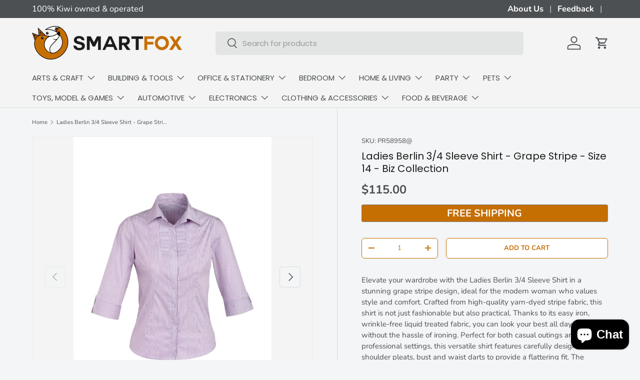

--- FILE ---
content_type: text/html; charset=utf-8
request_url: https://smartfox.co.nz/products/ladies-berlin-34-sleeve-shirt-grape-stripe-size-14
body_size: 51014
content:
<!doctype html>
<html class="no-js" lang="en" dir="ltr">
  <head>
    <meta name="google-site-verification" content="ncYQvlxyJ0K0H_nJqV5IHUFRxbQUnrBmdo39-BdtdJ4">
    <!-- Google Tag Manager -->
    <script>
      window.dataLayer = window.dataLayer || [];
    </script>

    <script>
      (function(w,d,s,l,i){w[l]=w[l]||[];w[l].push({'gtm.start':
      new Date().getTime(),event:'gtm.js'});var f=d.getElementsByTagName(s)[0],
      j=d.createElement(s),dl=l!='dataLayer'?'&l='+l:'';j.async=true;j.src=
      'https://www.googletagmanager.com/gtm.js?id='+i+dl;f.parentNode.insertBefore(j,f);
      })(window,document,'script','dataLayer','GTM-MGCS5V9M');
    </script>
    <!-- End Google Tag Manager --><meta charset="utf-8">
<meta name="viewport" content="width=device-width,initial-scale=1">
<title>Ladies Berlin Shirt - Grape Stripe - Size 14 | Smartfox NZ &ndash; SmartfoxNZ</title><link rel="canonical" href="https://smartfox.co.nz/products/ladies-berlin-34-sleeve-shirt-grape-stripe-size-14"><link rel="icon" href="//smartfox.co.nz/cdn/shop/files/FAVICON-NEW.png?crop=center&height=48&v=1726199474&width=48" type="image/png">
  <link rel="apple-touch-icon" href="//smartfox.co.nz/cdn/shop/files/FAVICON-NEW.png?crop=center&height=180&v=1726199474&width=180"><meta name="description" content="Shop the stylish Ladies Berlin 3/4 Sleeve Shirt in grape stripe. Easy iron, wrinkle-free, perfect for work or casual wear. Size 14 available at Smartfox NZ."><meta property="og:site_name" content="SmartfoxNZ">
<meta property="og:url" content="https://smartfox.co.nz/products/ladies-berlin-34-sleeve-shirt-grape-stripe-size-14">
<meta property="og:title" content="Ladies Berlin Shirt - Grape Stripe - Size 14 | Smartfox NZ">
<meta property="og:type" content="product">
<meta property="og:description" content="Shop the stylish Ladies Berlin 3/4 Sleeve Shirt in grape stripe. Easy iron, wrinkle-free, perfect for work or casual wear. Size 14 available at Smartfox NZ."><meta property="og:image" content="http://smartfox.co.nz/cdn/shop/products/S121LT_Grape_RLLG1APGEI8N_41b6f381-f929-43e0-94e8-3ea27d96d493.jpg?crop=center&height=1200&v=1520409159&width=1200">
  <meta property="og:image:secure_url" content="https://smartfox.co.nz/cdn/shop/products/S121LT_Grape_RLLG1APGEI8N_41b6f381-f929-43e0-94e8-3ea27d96d493.jpg?crop=center&height=1200&v=1520409159&width=1200">
  <meta property="og:image:width" content="706">
  <meta property="og:image:height" content="1000"><meta property="og:price:amount" content="115.00">
  <meta property="og:price:currency" content="NZD"><meta name="twitter:card" content="summary_large_image">
<meta name="twitter:title" content="Ladies Berlin Shirt - Grape Stripe - Size 14 | Smartfox NZ">
<meta name="twitter:description" content="Shop the stylish Ladies Berlin 3/4 Sleeve Shirt in grape stripe. Easy iron, wrinkle-free, perfect for work or casual wear. Size 14 available at Smartfox NZ.">
<link rel="preload" href="//smartfox.co.nz/cdn/shop/t/14/assets/main.css?v=171986751195675404661726193909" as="style"><style data-shopify>
@font-face {
  font-family: Nunito;
  font-weight: 400;
  font-style: normal;
  font-display: swap;
  src: url("//smartfox.co.nz/cdn/fonts/nunito/nunito_n4.fc49103dc396b42cae9460289072d384b6c6eb63.woff2") format("woff2"),
       url("//smartfox.co.nz/cdn/fonts/nunito/nunito_n4.5d26d13beeac3116db2479e64986cdeea4c8fbdd.woff") format("woff");
}
@font-face {
  font-family: Nunito;
  font-weight: 700;
  font-style: normal;
  font-display: swap;
  src: url("//smartfox.co.nz/cdn/fonts/nunito/nunito_n7.37cf9b8cf43b3322f7e6e13ad2aad62ab5dc9109.woff2") format("woff2"),
       url("//smartfox.co.nz/cdn/fonts/nunito/nunito_n7.45cfcfadc6630011252d54d5f5a2c7c98f60d5de.woff") format("woff");
}
@font-face {
  font-family: Nunito;
  font-weight: 400;
  font-style: italic;
  font-display: swap;
  src: url("//smartfox.co.nz/cdn/fonts/nunito/nunito_i4.fd53bf99043ab6c570187ed42d1b49192135de96.woff2") format("woff2"),
       url("//smartfox.co.nz/cdn/fonts/nunito/nunito_i4.cb3876a003a73aaae5363bb3e3e99d45ec598cc6.woff") format("woff");
}
@font-face {
  font-family: Nunito;
  font-weight: 700;
  font-style: italic;
  font-display: swap;
  src: url("//smartfox.co.nz/cdn/fonts/nunito/nunito_i7.3f8ba2027bc9ceb1b1764ecab15bae73f86c4632.woff2") format("woff2"),
       url("//smartfox.co.nz/cdn/fonts/nunito/nunito_i7.82bfb5f86ec77ada3c9f660da22064c2e46e1469.woff") format("woff");
}
@font-face {
  font-family: Poppins;
  font-weight: 400;
  font-style: normal;
  font-display: swap;
  src: url("//smartfox.co.nz/cdn/fonts/poppins/poppins_n4.0ba78fa5af9b0e1a374041b3ceaadf0a43b41362.woff2") format("woff2"),
       url("//smartfox.co.nz/cdn/fonts/poppins/poppins_n4.214741a72ff2596839fc9760ee7a770386cf16ca.woff") format("woff");
}
@font-face {
  font-family: Poppins;
  font-weight: 400;
  font-style: normal;
  font-display: swap;
  src: url("//smartfox.co.nz/cdn/fonts/poppins/poppins_n4.0ba78fa5af9b0e1a374041b3ceaadf0a43b41362.woff2") format("woff2"),
       url("//smartfox.co.nz/cdn/fonts/poppins/poppins_n4.214741a72ff2596839fc9760ee7a770386cf16ca.woff") format("woff");
}
:root {
        --bg-color: 243 245 246 / 1.0;
        --bg-color-og: 243 245 246 / 1.0;
        --heading-color: 27 27 27;
        --text-color: 76 80 83;
        --text-color-og: 76 80 83;
        --scrollbar-color: 76 80 83;
        --link-color: 197 111 2;
        --link-color-og: 197 111 2;
        --star-color: 197 111 2;--swatch-border-color-default: 210 212 213;
          --swatch-border-color-active: 160 163 165;
          --swatch-card-size: 24px;
          --swatch-variant-picker-size: 64px;--color-scheme-1-bg: 243 245 246 / 1.0;
        --color-scheme-1-grad: ;
        --color-scheme-1-heading: 27 27 27;
        --color-scheme-1-text: 76 80 83;
        --color-scheme-1-btn-bg: 197 111 2;
        --color-scheme-1-btn-text: 255 255 255;
        --color-scheme-1-btn-bg-hover: 215 141 47;--color-scheme-2-bg: 197 111 2 / 1.0;
        --color-scheme-2-grad: ;
        --color-scheme-2-heading: 255 255 255;
        --color-scheme-2-text: 255 255 255;
        --color-scheme-2-btn-bg: 255 255 255;
        --color-scheme-2-btn-text: 197 111 2;
        --color-scheme-2-btn-bg-hover: 249 240 229;--color-scheme-3-bg: 76 80 83 / 1.0;
        --color-scheme-3-grad: ;
        --color-scheme-3-heading: 255 255 255;
        --color-scheme-3-text: 255 255 255;
        --color-scheme-3-btn-bg: 197 111 2;
        --color-scheme-3-btn-text: 255 255 255;
        --color-scheme-3-btn-bg-hover: 215 141 47;

        --drawer-bg-color: 255 255 255 / 1.0;
        --drawer-text-color: 76 80 83;

        --panel-bg-color: 243 245 246 / 1.0;
        --panel-heading-color: 27 27 27;
        --panel-text-color: 76 80 83;

        --in-stock-text-color: 44 126 63;
        --low-stock-text-color: 210 134 26;
        --very-low-stock-text-color: 180 12 28;
        --no-stock-text-color: 119 119 119;
        --no-stock-backordered-text-color: 119 119 119;

        --error-bg-color: 252 237 238;
        --error-text-color: 180 12 28;
        --success-bg-color: 232 246 234;
        --success-text-color: 44 126 63;
        --info-bg-color: 228 237 250;
        --info-text-color: 26 102 210;

        --heading-font-family: Poppins, sans-serif;
        --heading-font-style: normal;
        --heading-font-weight: 400;
        --heading-scale-start: 2;

        --navigation-font-family: Poppins, sans-serif;
        --navigation-font-style: normal;
        --navigation-font-weight: 400;--heading-text-transform: none;
--subheading-text-transform: none;
        --body-font-family: Nunito, sans-serif;
        --body-font-style: normal;
        --body-font-weight: 400;
        --body-font-size: 15;

        --section-gap: 32;
        --heading-gap: calc(8 * var(--space-unit));--heading-gap: calc(6 * var(--space-unit));--grid-column-gap: 20px;--btn-bg-color: 197 111 2;
        --btn-bg-hover-color: 215 141 47;
        --btn-text-color: 255 255 255;
        --btn-bg-color-og: 197 111 2;
        --btn-text-color-og: 255 255 255;
        --btn-alt-bg-color: 255 255 255;
        --btn-alt-bg-alpha: 1.0;
        --btn-alt-text-color: 197 111 2;
        --btn-border-width: 1px;
        --btn-padding-y: 12px;

        
        --btn-border-radius: 6px;
        

        --btn-lg-border-radius: 50%;
        --btn-icon-border-radius: 50%;
        --input-with-btn-inner-radius: var(--btn-border-radius);
        --btn-text-transform: uppercase;

        --input-bg-color: 243 245 246 / 1.0;
        --input-text-color: 76 80 83;
        --input-border-width: 1px;
        --input-border-radius: 5px;
        --textarea-border-radius: 5px;
        --input-border-radius: 6px;
        --input-bg-color-diff-3: #eaeeef;
        --input-bg-color-diff-6: #e2e6e9;

        --modal-border-radius: 3px;
        --modal-overlay-color: 0 0 0;
        --modal-overlay-opacity: 0.4;
        --drawer-border-radius: 3px;
        --overlay-border-radius: 20px;--custom-label-bg-color: 197 111 2;
        --custom-label-text-color: 255 255 255;--sale-label-bg-color: 197 111 2;
        --sale-label-text-color: 255 255 255;--sold-out-label-bg-color: 27 27 27;
        --sold-out-label-text-color: 255 255 255;--new-label-bg-color: 197 111 2;
        --new-label-text-color: 255 255 255;--preorder-label-bg-color: 197 111 2;
        --preorder-label-text-color: 255 255 255;

        --page-width: 1410px;
        --gutter-sm: 20px;
        --gutter-md: 32px;
        --gutter-lg: 64px;

        --payment-terms-bg-color: #f3f5f6;

        --coll-card-bg-color: #F9F9F9;
        --coll-card-border-color: #f2f2f2;--card-bg-color: #f4f4f4;
        --card-text-color: 76 80 83;
        --card-border-color: #f4f4f4;
          
            --aos-animate-duration: 0.6s;
          

          
            --aos-min-width: 600;
          
        

        --reading-width: 48em;
      }

      @media (max-width: 769px) {
        :root {
          --reading-width: 36em;
        }
      }</style>

    <link rel="stylesheet" href="//smartfox.co.nz/cdn/shop/t/14/assets/main.css?v=171986751195675404661726193909">
    <script src="//smartfox.co.nz/cdn/shop/t/14/assets/main.js?v=2050684634816504901726193909" defer="defer"></script><link
        rel="preload"
        href="//smartfox.co.nz/cdn/fonts/nunito/nunito_n4.fc49103dc396b42cae9460289072d384b6c6eb63.woff2"
        as="font"
        type="font/woff2"
        crossorigin
        fetchpriority="high"
      ><link
        rel="preload"
        href="//smartfox.co.nz/cdn/fonts/poppins/poppins_n4.0ba78fa5af9b0e1a374041b3ceaadf0a43b41362.woff2"
        as="font"
        type="font/woff2"
        crossorigin
        fetchpriority="high"
      ><script>window.performance && window.performance.mark && window.performance.mark('shopify.content_for_header.start');</script><meta name="google-site-verification" content="P3WWZIRNmdCoWxXo4TyY2DOwEdOiYpG9GrfZfrgE4Sk">
<meta id="shopify-digital-wallet" name="shopify-digital-wallet" content="/25515502/digital_wallets/dialog">
<meta name="shopify-checkout-api-token" content="1f7751c5e5f79d578d04ecd8d514db62">
<meta id="in-context-paypal-metadata" data-shop-id="25515502" data-venmo-supported="false" data-environment="production" data-locale="en_US" data-paypal-v4="true" data-currency="NZD">
<link rel="alternate" type="application/json+oembed" href="https://smartfox.co.nz/products/ladies-berlin-34-sleeve-shirt-grape-stripe-size-14.oembed">
<script async="async" src="/checkouts/internal/preloads.js?locale=en-NZ"></script>
<link rel="preconnect" href="https://shop.app" crossorigin="anonymous">
<script async="async" src="https://shop.app/checkouts/internal/preloads.js?locale=en-NZ&shop_id=25515502" crossorigin="anonymous"></script>
<script id="apple-pay-shop-capabilities" type="application/json">{"shopId":25515502,"countryCode":"NZ","currencyCode":"NZD","merchantCapabilities":["supports3DS"],"merchantId":"gid:\/\/shopify\/Shop\/25515502","merchantName":"SmartfoxNZ","requiredBillingContactFields":["postalAddress","email"],"requiredShippingContactFields":["postalAddress","email"],"shippingType":"shipping","supportedNetworks":["visa","masterCard","amex","jcb"],"total":{"type":"pending","label":"SmartfoxNZ","amount":"1.00"},"shopifyPaymentsEnabled":true,"supportsSubscriptions":true}</script>
<script id="shopify-features" type="application/json">{"accessToken":"1f7751c5e5f79d578d04ecd8d514db62","betas":["rich-media-storefront-analytics"],"domain":"smartfox.co.nz","predictiveSearch":true,"shopId":25515502,"locale":"en"}</script>
<script>var Shopify = Shopify || {};
Shopify.shop = "smartfoxnz.myshopify.com";
Shopify.locale = "en";
Shopify.currency = {"active":"NZD","rate":"1.0"};
Shopify.country = "NZ";
Shopify.theme = {"name":"Smartfox | Oct2024 | OS 2.0 | CWD","id":130910552153,"schema_name":"Enterprise","schema_version":"1.5.2","theme_store_id":1657,"role":"main"};
Shopify.theme.handle = "null";
Shopify.theme.style = {"id":null,"handle":null};
Shopify.cdnHost = "smartfox.co.nz/cdn";
Shopify.routes = Shopify.routes || {};
Shopify.routes.root = "/";</script>
<script type="module">!function(o){(o.Shopify=o.Shopify||{}).modules=!0}(window);</script>
<script>!function(o){function n(){var o=[];function n(){o.push(Array.prototype.slice.apply(arguments))}return n.q=o,n}var t=o.Shopify=o.Shopify||{};t.loadFeatures=n(),t.autoloadFeatures=n()}(window);</script>
<script>
  window.ShopifyPay = window.ShopifyPay || {};
  window.ShopifyPay.apiHost = "shop.app\/pay";
  window.ShopifyPay.redirectState = null;
</script>
<script id="shop-js-analytics" type="application/json">{"pageType":"product"}</script>
<script defer="defer" async type="module" src="//smartfox.co.nz/cdn/shopifycloud/shop-js/modules/v2/client.init-shop-cart-sync_C5BV16lS.en.esm.js"></script>
<script defer="defer" async type="module" src="//smartfox.co.nz/cdn/shopifycloud/shop-js/modules/v2/chunk.common_CygWptCX.esm.js"></script>
<script type="module">
  await import("//smartfox.co.nz/cdn/shopifycloud/shop-js/modules/v2/client.init-shop-cart-sync_C5BV16lS.en.esm.js");
await import("//smartfox.co.nz/cdn/shopifycloud/shop-js/modules/v2/chunk.common_CygWptCX.esm.js");

  window.Shopify.SignInWithShop?.initShopCartSync?.({"fedCMEnabled":true,"windoidEnabled":true});

</script>
<script>
  window.Shopify = window.Shopify || {};
  if (!window.Shopify.featureAssets) window.Shopify.featureAssets = {};
  window.Shopify.featureAssets['shop-js'] = {"shop-cart-sync":["modules/v2/client.shop-cart-sync_ZFArdW7E.en.esm.js","modules/v2/chunk.common_CygWptCX.esm.js"],"init-fed-cm":["modules/v2/client.init-fed-cm_CmiC4vf6.en.esm.js","modules/v2/chunk.common_CygWptCX.esm.js"],"shop-button":["modules/v2/client.shop-button_tlx5R9nI.en.esm.js","modules/v2/chunk.common_CygWptCX.esm.js"],"shop-cash-offers":["modules/v2/client.shop-cash-offers_DOA2yAJr.en.esm.js","modules/v2/chunk.common_CygWptCX.esm.js","modules/v2/chunk.modal_D71HUcav.esm.js"],"init-windoid":["modules/v2/client.init-windoid_sURxWdc1.en.esm.js","modules/v2/chunk.common_CygWptCX.esm.js"],"shop-toast-manager":["modules/v2/client.shop-toast-manager_ClPi3nE9.en.esm.js","modules/v2/chunk.common_CygWptCX.esm.js"],"init-shop-email-lookup-coordinator":["modules/v2/client.init-shop-email-lookup-coordinator_B8hsDcYM.en.esm.js","modules/v2/chunk.common_CygWptCX.esm.js"],"init-shop-cart-sync":["modules/v2/client.init-shop-cart-sync_C5BV16lS.en.esm.js","modules/v2/chunk.common_CygWptCX.esm.js"],"avatar":["modules/v2/client.avatar_BTnouDA3.en.esm.js"],"pay-button":["modules/v2/client.pay-button_FdsNuTd3.en.esm.js","modules/v2/chunk.common_CygWptCX.esm.js"],"init-customer-accounts":["modules/v2/client.init-customer-accounts_DxDtT_ad.en.esm.js","modules/v2/client.shop-login-button_C5VAVYt1.en.esm.js","modules/v2/chunk.common_CygWptCX.esm.js","modules/v2/chunk.modal_D71HUcav.esm.js"],"init-shop-for-new-customer-accounts":["modules/v2/client.init-shop-for-new-customer-accounts_ChsxoAhi.en.esm.js","modules/v2/client.shop-login-button_C5VAVYt1.en.esm.js","modules/v2/chunk.common_CygWptCX.esm.js","modules/v2/chunk.modal_D71HUcav.esm.js"],"shop-login-button":["modules/v2/client.shop-login-button_C5VAVYt1.en.esm.js","modules/v2/chunk.common_CygWptCX.esm.js","modules/v2/chunk.modal_D71HUcav.esm.js"],"init-customer-accounts-sign-up":["modules/v2/client.init-customer-accounts-sign-up_CPSyQ0Tj.en.esm.js","modules/v2/client.shop-login-button_C5VAVYt1.en.esm.js","modules/v2/chunk.common_CygWptCX.esm.js","modules/v2/chunk.modal_D71HUcav.esm.js"],"shop-follow-button":["modules/v2/client.shop-follow-button_Cva4Ekp9.en.esm.js","modules/v2/chunk.common_CygWptCX.esm.js","modules/v2/chunk.modal_D71HUcav.esm.js"],"checkout-modal":["modules/v2/client.checkout-modal_BPM8l0SH.en.esm.js","modules/v2/chunk.common_CygWptCX.esm.js","modules/v2/chunk.modal_D71HUcav.esm.js"],"lead-capture":["modules/v2/client.lead-capture_Bi8yE_yS.en.esm.js","modules/v2/chunk.common_CygWptCX.esm.js","modules/v2/chunk.modal_D71HUcav.esm.js"],"shop-login":["modules/v2/client.shop-login_D6lNrXab.en.esm.js","modules/v2/chunk.common_CygWptCX.esm.js","modules/v2/chunk.modal_D71HUcav.esm.js"],"payment-terms":["modules/v2/client.payment-terms_CZxnsJam.en.esm.js","modules/v2/chunk.common_CygWptCX.esm.js","modules/v2/chunk.modal_D71HUcav.esm.js"]};
</script>
<script>(function() {
  var isLoaded = false;
  function asyncLoad() {
    if (isLoaded) return;
    isLoaded = true;
    var urls = ["https:\/\/cdn.autoketing.org\/sdk-cdn\/sales-pop\/dist\/sales-pop-embed.js?t=1608330085085272541\u0026shop=smartfoxnz.myshopify.com"];
    for (var i = 0; i < urls.length; i++) {
      var s = document.createElement('script');
      s.type = 'text/javascript';
      s.async = true;
      s.src = urls[i];
      var x = document.getElementsByTagName('script')[0];
      x.parentNode.insertBefore(s, x);
    }
  };
  if(window.attachEvent) {
    window.attachEvent('onload', asyncLoad);
  } else {
    window.addEventListener('load', asyncLoad, false);
  }
})();</script>
<script id="__st">var __st={"a":25515502,"offset":46800,"reqid":"356becc6-a76d-4359-af5f-08e5791972e7-1768738650","pageurl":"smartfox.co.nz\/products\/ladies-berlin-34-sleeve-shirt-grape-stripe-size-14","u":"5d2c9350724c","p":"product","rtyp":"product","rid":1320301887530};</script>
<script>window.ShopifyPaypalV4VisibilityTracking = true;</script>
<script id="captcha-bootstrap">!function(){'use strict';const t='contact',e='account',n='new_comment',o=[[t,t],['blogs',n],['comments',n],[t,'customer']],c=[[e,'customer_login'],[e,'guest_login'],[e,'recover_customer_password'],[e,'create_customer']],r=t=>t.map((([t,e])=>`form[action*='/${t}']:not([data-nocaptcha='true']) input[name='form_type'][value='${e}']`)).join(','),a=t=>()=>t?[...document.querySelectorAll(t)].map((t=>t.form)):[];function s(){const t=[...o],e=r(t);return a(e)}const i='password',u='form_key',d=['recaptcha-v3-token','g-recaptcha-response','h-captcha-response',i],f=()=>{try{return window.sessionStorage}catch{return}},m='__shopify_v',_=t=>t.elements[u];function p(t,e,n=!1){try{const o=window.sessionStorage,c=JSON.parse(o.getItem(e)),{data:r}=function(t){const{data:e,action:n}=t;return t[m]||n?{data:e,action:n}:{data:t,action:n}}(c);for(const[e,n]of Object.entries(r))t.elements[e]&&(t.elements[e].value=n);n&&o.removeItem(e)}catch(o){console.error('form repopulation failed',{error:o})}}const l='form_type',E='cptcha';function T(t){t.dataset[E]=!0}const w=window,h=w.document,L='Shopify',v='ce_forms',y='captcha';let A=!1;((t,e)=>{const n=(g='f06e6c50-85a8-45c8-87d0-21a2b65856fe',I='https://cdn.shopify.com/shopifycloud/storefront-forms-hcaptcha/ce_storefront_forms_captcha_hcaptcha.v1.5.2.iife.js',D={infoText:'Protected by hCaptcha',privacyText:'Privacy',termsText:'Terms'},(t,e,n)=>{const o=w[L][v],c=o.bindForm;if(c)return c(t,g,e,D).then(n);var r;o.q.push([[t,g,e,D],n]),r=I,A||(h.body.append(Object.assign(h.createElement('script'),{id:'captcha-provider',async:!0,src:r})),A=!0)});var g,I,D;w[L]=w[L]||{},w[L][v]=w[L][v]||{},w[L][v].q=[],w[L][y]=w[L][y]||{},w[L][y].protect=function(t,e){n(t,void 0,e),T(t)},Object.freeze(w[L][y]),function(t,e,n,w,h,L){const[v,y,A,g]=function(t,e,n){const i=e?o:[],u=t?c:[],d=[...i,...u],f=r(d),m=r(i),_=r(d.filter((([t,e])=>n.includes(e))));return[a(f),a(m),a(_),s()]}(w,h,L),I=t=>{const e=t.target;return e instanceof HTMLFormElement?e:e&&e.form},D=t=>v().includes(t);t.addEventListener('submit',(t=>{const e=I(t);if(!e)return;const n=D(e)&&!e.dataset.hcaptchaBound&&!e.dataset.recaptchaBound,o=_(e),c=g().includes(e)&&(!o||!o.value);(n||c)&&t.preventDefault(),c&&!n&&(function(t){try{if(!f())return;!function(t){const e=f();if(!e)return;const n=_(t);if(!n)return;const o=n.value;o&&e.removeItem(o)}(t);const e=Array.from(Array(32),(()=>Math.random().toString(36)[2])).join('');!function(t,e){_(t)||t.append(Object.assign(document.createElement('input'),{type:'hidden',name:u})),t.elements[u].value=e}(t,e),function(t,e){const n=f();if(!n)return;const o=[...t.querySelectorAll(`input[type='${i}']`)].map((({name:t})=>t)),c=[...d,...o],r={};for(const[a,s]of new FormData(t).entries())c.includes(a)||(r[a]=s);n.setItem(e,JSON.stringify({[m]:1,action:t.action,data:r}))}(t,e)}catch(e){console.error('failed to persist form',e)}}(e),e.submit())}));const S=(t,e)=>{t&&!t.dataset[E]&&(n(t,e.some((e=>e===t))),T(t))};for(const o of['focusin','change'])t.addEventListener(o,(t=>{const e=I(t);D(e)&&S(e,y())}));const B=e.get('form_key'),M=e.get(l),P=B&&M;t.addEventListener('DOMContentLoaded',(()=>{const t=y();if(P)for(const e of t)e.elements[l].value===M&&p(e,B);[...new Set([...A(),...v().filter((t=>'true'===t.dataset.shopifyCaptcha))])].forEach((e=>S(e,t)))}))}(h,new URLSearchParams(w.location.search),n,t,e,['guest_login'])})(!0,!0)}();</script>
<script integrity="sha256-4kQ18oKyAcykRKYeNunJcIwy7WH5gtpwJnB7kiuLZ1E=" data-source-attribution="shopify.loadfeatures" defer="defer" src="//smartfox.co.nz/cdn/shopifycloud/storefront/assets/storefront/load_feature-a0a9edcb.js" crossorigin="anonymous"></script>
<script crossorigin="anonymous" defer="defer" src="//smartfox.co.nz/cdn/shopifycloud/storefront/assets/shopify_pay/storefront-65b4c6d7.js?v=20250812"></script>
<script data-source-attribution="shopify.dynamic_checkout.dynamic.init">var Shopify=Shopify||{};Shopify.PaymentButton=Shopify.PaymentButton||{isStorefrontPortableWallets:!0,init:function(){window.Shopify.PaymentButton.init=function(){};var t=document.createElement("script");t.src="https://smartfox.co.nz/cdn/shopifycloud/portable-wallets/latest/portable-wallets.en.js",t.type="module",document.head.appendChild(t)}};
</script>
<script data-source-attribution="shopify.dynamic_checkout.buyer_consent">
  function portableWalletsHideBuyerConsent(e){var t=document.getElementById("shopify-buyer-consent"),n=document.getElementById("shopify-subscription-policy-button");t&&n&&(t.classList.add("hidden"),t.setAttribute("aria-hidden","true"),n.removeEventListener("click",e))}function portableWalletsShowBuyerConsent(e){var t=document.getElementById("shopify-buyer-consent"),n=document.getElementById("shopify-subscription-policy-button");t&&n&&(t.classList.remove("hidden"),t.removeAttribute("aria-hidden"),n.addEventListener("click",e))}window.Shopify?.PaymentButton&&(window.Shopify.PaymentButton.hideBuyerConsent=portableWalletsHideBuyerConsent,window.Shopify.PaymentButton.showBuyerConsent=portableWalletsShowBuyerConsent);
</script>
<script>
  function portableWalletsCleanup(e){e&&e.src&&console.error("Failed to load portable wallets script "+e.src);var t=document.querySelectorAll("shopify-accelerated-checkout .shopify-payment-button__skeleton, shopify-accelerated-checkout-cart .wallet-cart-button__skeleton"),e=document.getElementById("shopify-buyer-consent");for(let e=0;e<t.length;e++)t[e].remove();e&&e.remove()}function portableWalletsNotLoadedAsModule(e){e instanceof ErrorEvent&&"string"==typeof e.message&&e.message.includes("import.meta")&&"string"==typeof e.filename&&e.filename.includes("portable-wallets")&&(window.removeEventListener("error",portableWalletsNotLoadedAsModule),window.Shopify.PaymentButton.failedToLoad=e,"loading"===document.readyState?document.addEventListener("DOMContentLoaded",window.Shopify.PaymentButton.init):window.Shopify.PaymentButton.init())}window.addEventListener("error",portableWalletsNotLoadedAsModule);
</script>

<script type="module" src="https://smartfox.co.nz/cdn/shopifycloud/portable-wallets/latest/portable-wallets.en.js" onError="portableWalletsCleanup(this)" crossorigin="anonymous"></script>
<script nomodule>
  document.addEventListener("DOMContentLoaded", portableWalletsCleanup);
</script>

<link id="shopify-accelerated-checkout-styles" rel="stylesheet" media="screen" href="https://smartfox.co.nz/cdn/shopifycloud/portable-wallets/latest/accelerated-checkout-backwards-compat.css" crossorigin="anonymous">
<style id="shopify-accelerated-checkout-cart">
        #shopify-buyer-consent {
  margin-top: 1em;
  display: inline-block;
  width: 100%;
}

#shopify-buyer-consent.hidden {
  display: none;
}

#shopify-subscription-policy-button {
  background: none;
  border: none;
  padding: 0;
  text-decoration: underline;
  font-size: inherit;
  cursor: pointer;
}

#shopify-subscription-policy-button::before {
  box-shadow: none;
}

      </style>
<script id="sections-script" data-sections="header,footer" defer="defer" src="//smartfox.co.nz/cdn/shop/t/14/compiled_assets/scripts.js?19692"></script>
<script>window.performance && window.performance.mark && window.performance.mark('shopify.content_for_header.end');</script>

      <script src="//smartfox.co.nz/cdn/shop/t/14/assets/animate-on-scroll.js?v=15249566486942820451726193908" defer="defer"></script>
      <link rel="stylesheet" href="//smartfox.co.nz/cdn/shop/t/14/assets/animate-on-scroll.css?v=116194678796051782541726193908">
    

    <script>
      document.documentElement.className = document.documentElement.className.replace('no-js', 'js');
    </script><!-- CC Custom Head Start --><!-- CC Custom Head End --><meta name="facebook-domain-verification" content="uutndd1o1byaueodf9ljmcyca9c0u9">
  <!-- BEGIN app block: shopify://apps/dr-cart-shipping-rates/blocks/instant-load/6fdcf202-26c0-4288-be36-8b389f5d262c --><!-- For self-installation -->
<script>(() => {const installerKey = 'docapp-shipping-auto-install'; const urlParams = new URLSearchParams(window.location.search); if (urlParams.get(installerKey)) {window.sessionStorage.setItem(installerKey, JSON.stringify({integrationId: urlParams.get('docapp-integration-id'), divClass: urlParams.get('docapp-install-class'), check: urlParams.get('docapp-check')}));}})();</script>
<script>(() => {const previewKey = 'docapp-shipping-test'; const urlParams = new URLSearchParams(window.location.search); if (urlParams.get(previewKey)) {window.sessionStorage.setItem(previewKey, JSON.stringify({active: true, integrationId: urlParams.get('docapp-shipping-inst-test')}));}})();</script>
<script>window.cartShippingCalculatorProAppBlock = true;</script>

<!-- App speed-up -->
<script id="docapp-shipping-speedup">
    (() => { if (window.cartShippingCalculatorProAppLoaded) return; let script = document.createElement('script'); script.src = "https://d1an1e2qw504lz.cloudfront.net/shop/js/cart-shipping-calculator-pro.min.js?shop=smartfoxnz.myshopify.com"; document.getElementById('docapp-shipping-speedup').after(script); })();
</script>


<!-- END app block --><script src="https://cdn.shopify.com/extensions/7bc9bb47-adfa-4267-963e-cadee5096caf/inbox-1252/assets/inbox-chat-loader.js" type="text/javascript" defer="defer"></script>
<script src="https://cdn.shopify.com/extensions/019b550e-b716-72e7-9762-eb3e5f41fedf/site-66/assets/bar.js" type="text/javascript" defer="defer"></script>
<script src="https://cdn.shopify.com/extensions/cfc76123-b24f-4e9a-a1dc-585518796af7/forms-2294/assets/shopify-forms-loader.js" type="text/javascript" defer="defer"></script>
<link href="https://monorail-edge.shopifysvc.com" rel="dns-prefetch">
<script>(function(){if ("sendBeacon" in navigator && "performance" in window) {try {var session_token_from_headers = performance.getEntriesByType('navigation')[0].serverTiming.find(x => x.name == '_s').description;} catch {var session_token_from_headers = undefined;}var session_cookie_matches = document.cookie.match(/_shopify_s=([^;]*)/);var session_token_from_cookie = session_cookie_matches && session_cookie_matches.length === 2 ? session_cookie_matches[1] : "";var session_token = session_token_from_headers || session_token_from_cookie || "";function handle_abandonment_event(e) {var entries = performance.getEntries().filter(function(entry) {return /monorail-edge.shopifysvc.com/.test(entry.name);});if (!window.abandonment_tracked && entries.length === 0) {window.abandonment_tracked = true;var currentMs = Date.now();var navigation_start = performance.timing.navigationStart;var payload = {shop_id: 25515502,url: window.location.href,navigation_start,duration: currentMs - navigation_start,session_token,page_type: "product"};window.navigator.sendBeacon("https://monorail-edge.shopifysvc.com/v1/produce", JSON.stringify({schema_id: "online_store_buyer_site_abandonment/1.1",payload: payload,metadata: {event_created_at_ms: currentMs,event_sent_at_ms: currentMs}}));}}window.addEventListener('pagehide', handle_abandonment_event);}}());</script>
<script id="web-pixels-manager-setup">(function e(e,d,r,n,o){if(void 0===o&&(o={}),!Boolean(null===(a=null===(i=window.Shopify)||void 0===i?void 0:i.analytics)||void 0===a?void 0:a.replayQueue)){var i,a;window.Shopify=window.Shopify||{};var t=window.Shopify;t.analytics=t.analytics||{};var s=t.analytics;s.replayQueue=[],s.publish=function(e,d,r){return s.replayQueue.push([e,d,r]),!0};try{self.performance.mark("wpm:start")}catch(e){}var l=function(){var e={modern:/Edge?\/(1{2}[4-9]|1[2-9]\d|[2-9]\d{2}|\d{4,})\.\d+(\.\d+|)|Firefox\/(1{2}[4-9]|1[2-9]\d|[2-9]\d{2}|\d{4,})\.\d+(\.\d+|)|Chrom(ium|e)\/(9{2}|\d{3,})\.\d+(\.\d+|)|(Maci|X1{2}).+ Version\/(15\.\d+|(1[6-9]|[2-9]\d|\d{3,})\.\d+)([,.]\d+|)( \(\w+\)|)( Mobile\/\w+|) Safari\/|Chrome.+OPR\/(9{2}|\d{3,})\.\d+\.\d+|(CPU[ +]OS|iPhone[ +]OS|CPU[ +]iPhone|CPU IPhone OS|CPU iPad OS)[ +]+(15[._]\d+|(1[6-9]|[2-9]\d|\d{3,})[._]\d+)([._]\d+|)|Android:?[ /-](13[3-9]|1[4-9]\d|[2-9]\d{2}|\d{4,})(\.\d+|)(\.\d+|)|Android.+Firefox\/(13[5-9]|1[4-9]\d|[2-9]\d{2}|\d{4,})\.\d+(\.\d+|)|Android.+Chrom(ium|e)\/(13[3-9]|1[4-9]\d|[2-9]\d{2}|\d{4,})\.\d+(\.\d+|)|SamsungBrowser\/([2-9]\d|\d{3,})\.\d+/,legacy:/Edge?\/(1[6-9]|[2-9]\d|\d{3,})\.\d+(\.\d+|)|Firefox\/(5[4-9]|[6-9]\d|\d{3,})\.\d+(\.\d+|)|Chrom(ium|e)\/(5[1-9]|[6-9]\d|\d{3,})\.\d+(\.\d+|)([\d.]+$|.*Safari\/(?![\d.]+ Edge\/[\d.]+$))|(Maci|X1{2}).+ Version\/(10\.\d+|(1[1-9]|[2-9]\d|\d{3,})\.\d+)([,.]\d+|)( \(\w+\)|)( Mobile\/\w+|) Safari\/|Chrome.+OPR\/(3[89]|[4-9]\d|\d{3,})\.\d+\.\d+|(CPU[ +]OS|iPhone[ +]OS|CPU[ +]iPhone|CPU IPhone OS|CPU iPad OS)[ +]+(10[._]\d+|(1[1-9]|[2-9]\d|\d{3,})[._]\d+)([._]\d+|)|Android:?[ /-](13[3-9]|1[4-9]\d|[2-9]\d{2}|\d{4,})(\.\d+|)(\.\d+|)|Mobile Safari.+OPR\/([89]\d|\d{3,})\.\d+\.\d+|Android.+Firefox\/(13[5-9]|1[4-9]\d|[2-9]\d{2}|\d{4,})\.\d+(\.\d+|)|Android.+Chrom(ium|e)\/(13[3-9]|1[4-9]\d|[2-9]\d{2}|\d{4,})\.\d+(\.\d+|)|Android.+(UC? ?Browser|UCWEB|U3)[ /]?(15\.([5-9]|\d{2,})|(1[6-9]|[2-9]\d|\d{3,})\.\d+)\.\d+|SamsungBrowser\/(5\.\d+|([6-9]|\d{2,})\.\d+)|Android.+MQ{2}Browser\/(14(\.(9|\d{2,})|)|(1[5-9]|[2-9]\d|\d{3,})(\.\d+|))(\.\d+|)|K[Aa][Ii]OS\/(3\.\d+|([4-9]|\d{2,})\.\d+)(\.\d+|)/},d=e.modern,r=e.legacy,n=navigator.userAgent;return n.match(d)?"modern":n.match(r)?"legacy":"unknown"}(),u="modern"===l?"modern":"legacy",c=(null!=n?n:{modern:"",legacy:""})[u],f=function(e){return[e.baseUrl,"/wpm","/b",e.hashVersion,"modern"===e.buildTarget?"m":"l",".js"].join("")}({baseUrl:d,hashVersion:r,buildTarget:u}),m=function(e){var d=e.version,r=e.bundleTarget,n=e.surface,o=e.pageUrl,i=e.monorailEndpoint;return{emit:function(e){var a=e.status,t=e.errorMsg,s=(new Date).getTime(),l=JSON.stringify({metadata:{event_sent_at_ms:s},events:[{schema_id:"web_pixels_manager_load/3.1",payload:{version:d,bundle_target:r,page_url:o,status:a,surface:n,error_msg:t},metadata:{event_created_at_ms:s}}]});if(!i)return console&&console.warn&&console.warn("[Web Pixels Manager] No Monorail endpoint provided, skipping logging."),!1;try{return self.navigator.sendBeacon.bind(self.navigator)(i,l)}catch(e){}var u=new XMLHttpRequest;try{return u.open("POST",i,!0),u.setRequestHeader("Content-Type","text/plain"),u.send(l),!0}catch(e){return console&&console.warn&&console.warn("[Web Pixels Manager] Got an unhandled error while logging to Monorail."),!1}}}}({version:r,bundleTarget:l,surface:e.surface,pageUrl:self.location.href,monorailEndpoint:e.monorailEndpoint});try{o.browserTarget=l,function(e){var d=e.src,r=e.async,n=void 0===r||r,o=e.onload,i=e.onerror,a=e.sri,t=e.scriptDataAttributes,s=void 0===t?{}:t,l=document.createElement("script"),u=document.querySelector("head"),c=document.querySelector("body");if(l.async=n,l.src=d,a&&(l.integrity=a,l.crossOrigin="anonymous"),s)for(var f in s)if(Object.prototype.hasOwnProperty.call(s,f))try{l.dataset[f]=s[f]}catch(e){}if(o&&l.addEventListener("load",o),i&&l.addEventListener("error",i),u)u.appendChild(l);else{if(!c)throw new Error("Did not find a head or body element to append the script");c.appendChild(l)}}({src:f,async:!0,onload:function(){if(!function(){var e,d;return Boolean(null===(d=null===(e=window.Shopify)||void 0===e?void 0:e.analytics)||void 0===d?void 0:d.initialized)}()){var d=window.webPixelsManager.init(e)||void 0;if(d){var r=window.Shopify.analytics;r.replayQueue.forEach((function(e){var r=e[0],n=e[1],o=e[2];d.publishCustomEvent(r,n,o)})),r.replayQueue=[],r.publish=d.publishCustomEvent,r.visitor=d.visitor,r.initialized=!0}}},onerror:function(){return m.emit({status:"failed",errorMsg:"".concat(f," has failed to load")})},sri:function(e){var d=/^sha384-[A-Za-z0-9+/=]+$/;return"string"==typeof e&&d.test(e)}(c)?c:"",scriptDataAttributes:o}),m.emit({status:"loading"})}catch(e){m.emit({status:"failed",errorMsg:(null==e?void 0:e.message)||"Unknown error"})}}})({shopId: 25515502,storefrontBaseUrl: "https://smartfox.co.nz",extensionsBaseUrl: "https://extensions.shopifycdn.com/cdn/shopifycloud/web-pixels-manager",monorailEndpoint: "https://monorail-edge.shopifysvc.com/unstable/produce_batch",surface: "storefront-renderer",enabledBetaFlags: ["2dca8a86"],webPixelsConfigList: [{"id":"1713569881","configuration":"{\"pixelCode\":\"D5K3NLRC77U1NP0L1VF0\"}","eventPayloadVersion":"v1","runtimeContext":"STRICT","scriptVersion":"22e92c2ad45662f435e4801458fb78cc","type":"APP","apiClientId":4383523,"privacyPurposes":["ANALYTICS","MARKETING","SALE_OF_DATA"],"dataSharingAdjustments":{"protectedCustomerApprovalScopes":["read_customer_address","read_customer_email","read_customer_name","read_customer_personal_data","read_customer_phone"]}},{"id":"370868313","configuration":"{\"config\":\"{\\\"google_tag_ids\\\":[\\\"G-9Z0BFL3C0Q\\\",\\\"AW-16467895260\\\",\\\"GT-TBZBNXHM\\\"],\\\"target_country\\\":\\\"NZ\\\",\\\"gtag_events\\\":[{\\\"type\\\":\\\"begin_checkout\\\",\\\"action_label\\\":[\\\"G-9Z0BFL3C0Q\\\",\\\"AW-16518257836\\\/x1fzCO3X8acaEKy5wsQ9\\\"]},{\\\"type\\\":\\\"search\\\",\\\"action_label\\\":[\\\"G-9Z0BFL3C0Q\\\",\\\"AW-16518257836\\\/X2eyCPnX8acaEKy5wsQ9\\\"]},{\\\"type\\\":\\\"view_item\\\",\\\"action_label\\\":[\\\"G-9Z0BFL3C0Q\\\",\\\"AW-16518257836\\\/u5c2CPbX8acaEKy5wsQ9\\\",\\\"MC-CCQB1W5M0W\\\"]},{\\\"type\\\":\\\"purchase\\\",\\\"action_label\\\":[\\\"G-9Z0BFL3C0Q\\\",\\\"AW-16518257836\\\/azj2COrX8acaEKy5wsQ9\\\",\\\"MC-CCQB1W5M0W\\\",\\\"AW-16518257836\\\/-vMPCO6966QZEKy5wsQ9\\\"]},{\\\"type\\\":\\\"page_view\\\",\\\"action_label\\\":[\\\"G-9Z0BFL3C0Q\\\",\\\"AW-16518257836\\\/XnNpCPPX8acaEKy5wsQ9\\\",\\\"MC-CCQB1W5M0W\\\"]},{\\\"type\\\":\\\"add_payment_info\\\",\\\"action_label\\\":[\\\"G-9Z0BFL3C0Q\\\",\\\"AW-16518257836\\\/0DIICILb8acaEKy5wsQ9\\\"]},{\\\"type\\\":\\\"add_to_cart\\\",\\\"action_label\\\":[\\\"G-9Z0BFL3C0Q\\\",\\\"AW-16518257836\\\/3zHDCPDX8acaEKy5wsQ9\\\"]}],\\\"enable_monitoring_mode\\\":false}\"}","eventPayloadVersion":"v1","runtimeContext":"OPEN","scriptVersion":"b2a88bafab3e21179ed38636efcd8a93","type":"APP","apiClientId":1780363,"privacyPurposes":[],"dataSharingAdjustments":{"protectedCustomerApprovalScopes":["read_customer_address","read_customer_email","read_customer_name","read_customer_personal_data","read_customer_phone"]}},{"id":"150831193","configuration":"{\"pixel_id\":\"210994280736806\",\"pixel_type\":\"facebook_pixel\",\"metaapp_system_user_token\":\"-\"}","eventPayloadVersion":"v1","runtimeContext":"OPEN","scriptVersion":"ca16bc87fe92b6042fbaa3acc2fbdaa6","type":"APP","apiClientId":2329312,"privacyPurposes":["ANALYTICS","MARKETING","SALE_OF_DATA"],"dataSharingAdjustments":{"protectedCustomerApprovalScopes":["read_customer_address","read_customer_email","read_customer_name","read_customer_personal_data","read_customer_phone"]}},{"id":"57180249","eventPayloadVersion":"v1","runtimeContext":"LAX","scriptVersion":"1","type":"CUSTOM","privacyPurposes":["MARKETING"],"name":"Meta pixel (migrated)"},{"id":"shopify-app-pixel","configuration":"{}","eventPayloadVersion":"v1","runtimeContext":"STRICT","scriptVersion":"0450","apiClientId":"shopify-pixel","type":"APP","privacyPurposes":["ANALYTICS","MARKETING"]},{"id":"shopify-custom-pixel","eventPayloadVersion":"v1","runtimeContext":"LAX","scriptVersion":"0450","apiClientId":"shopify-pixel","type":"CUSTOM","privacyPurposes":["ANALYTICS","MARKETING"]}],isMerchantRequest: false,initData: {"shop":{"name":"SmartfoxNZ","paymentSettings":{"currencyCode":"NZD"},"myshopifyDomain":"smartfoxnz.myshopify.com","countryCode":"NZ","storefrontUrl":"https:\/\/smartfox.co.nz"},"customer":null,"cart":null,"checkout":null,"productVariants":[{"price":{"amount":115.0,"currencyCode":"NZD"},"product":{"title":"Ladies Berlin 3\/4 Sleeve Shirt - Grape Stripe - Size 14 - Biz Collection","vendor":"FASHION BIZ","id":"1320301887530","untranslatedTitle":"Ladies Berlin 3\/4 Sleeve Shirt - Grape Stripe - Size 14 - Biz Collection","url":"\/products\/ladies-berlin-34-sleeve-shirt-grape-stripe-size-14","type":"EEE-302-1410,EEE-307"},"id":"12211143835690","image":{"src":"\/\/smartfox.co.nz\/cdn\/shop\/products\/S121LT_Grape_RLLG1APGEI8N_41b6f381-f929-43e0-94e8-3ea27d96d493.jpg?v=1520409159"},"sku":"PR58958@","title":"Default","untranslatedTitle":"Default"}],"purchasingCompany":null},},"https://smartfox.co.nz/cdn","fcfee988w5aeb613cpc8e4bc33m6693e112",{"modern":"","legacy":""},{"shopId":"25515502","storefrontBaseUrl":"https:\/\/smartfox.co.nz","extensionBaseUrl":"https:\/\/extensions.shopifycdn.com\/cdn\/shopifycloud\/web-pixels-manager","surface":"storefront-renderer","enabledBetaFlags":"[\"2dca8a86\"]","isMerchantRequest":"false","hashVersion":"fcfee988w5aeb613cpc8e4bc33m6693e112","publish":"custom","events":"[[\"page_viewed\",{}],[\"product_viewed\",{\"productVariant\":{\"price\":{\"amount\":115.0,\"currencyCode\":\"NZD\"},\"product\":{\"title\":\"Ladies Berlin 3\/4 Sleeve Shirt - Grape Stripe - Size 14 - Biz Collection\",\"vendor\":\"FASHION BIZ\",\"id\":\"1320301887530\",\"untranslatedTitle\":\"Ladies Berlin 3\/4 Sleeve Shirt - Grape Stripe - Size 14 - Biz Collection\",\"url\":\"\/products\/ladies-berlin-34-sleeve-shirt-grape-stripe-size-14\",\"type\":\"EEE-302-1410,EEE-307\"},\"id\":\"12211143835690\",\"image\":{\"src\":\"\/\/smartfox.co.nz\/cdn\/shop\/products\/S121LT_Grape_RLLG1APGEI8N_41b6f381-f929-43e0-94e8-3ea27d96d493.jpg?v=1520409159\"},\"sku\":\"PR58958@\",\"title\":\"Default\",\"untranslatedTitle\":\"Default\"}}]]"});</script><script>
  window.ShopifyAnalytics = window.ShopifyAnalytics || {};
  window.ShopifyAnalytics.meta = window.ShopifyAnalytics.meta || {};
  window.ShopifyAnalytics.meta.currency = 'NZD';
  var meta = {"product":{"id":1320301887530,"gid":"gid:\/\/shopify\/Product\/1320301887530","vendor":"FASHION BIZ","type":"EEE-302-1410,EEE-307","handle":"ladies-berlin-34-sleeve-shirt-grape-stripe-size-14","variants":[{"id":12211143835690,"price":11500,"name":"Ladies Berlin 3\/4 Sleeve Shirt - Grape Stripe - Size 14 - Biz Collection","public_title":null,"sku":"PR58958@"}],"remote":false},"page":{"pageType":"product","resourceType":"product","resourceId":1320301887530,"requestId":"356becc6-a76d-4359-af5f-08e5791972e7-1768738650"}};
  for (var attr in meta) {
    window.ShopifyAnalytics.meta[attr] = meta[attr];
  }
</script>
<script class="analytics">
  (function () {
    var customDocumentWrite = function(content) {
      var jquery = null;

      if (window.jQuery) {
        jquery = window.jQuery;
      } else if (window.Checkout && window.Checkout.$) {
        jquery = window.Checkout.$;
      }

      if (jquery) {
        jquery('body').append(content);
      }
    };

    var hasLoggedConversion = function(token) {
      if (token) {
        return document.cookie.indexOf('loggedConversion=' + token) !== -1;
      }
      return false;
    }

    var setCookieIfConversion = function(token) {
      if (token) {
        var twoMonthsFromNow = new Date(Date.now());
        twoMonthsFromNow.setMonth(twoMonthsFromNow.getMonth() + 2);

        document.cookie = 'loggedConversion=' + token + '; expires=' + twoMonthsFromNow;
      }
    }

    var trekkie = window.ShopifyAnalytics.lib = window.trekkie = window.trekkie || [];
    if (trekkie.integrations) {
      return;
    }
    trekkie.methods = [
      'identify',
      'page',
      'ready',
      'track',
      'trackForm',
      'trackLink'
    ];
    trekkie.factory = function(method) {
      return function() {
        var args = Array.prototype.slice.call(arguments);
        args.unshift(method);
        trekkie.push(args);
        return trekkie;
      };
    };
    for (var i = 0; i < trekkie.methods.length; i++) {
      var key = trekkie.methods[i];
      trekkie[key] = trekkie.factory(key);
    }
    trekkie.load = function(config) {
      trekkie.config = config || {};
      trekkie.config.initialDocumentCookie = document.cookie;
      var first = document.getElementsByTagName('script')[0];
      var script = document.createElement('script');
      script.type = 'text/javascript';
      script.onerror = function(e) {
        var scriptFallback = document.createElement('script');
        scriptFallback.type = 'text/javascript';
        scriptFallback.onerror = function(error) {
                var Monorail = {
      produce: function produce(monorailDomain, schemaId, payload) {
        var currentMs = new Date().getTime();
        var event = {
          schema_id: schemaId,
          payload: payload,
          metadata: {
            event_created_at_ms: currentMs,
            event_sent_at_ms: currentMs
          }
        };
        return Monorail.sendRequest("https://" + monorailDomain + "/v1/produce", JSON.stringify(event));
      },
      sendRequest: function sendRequest(endpointUrl, payload) {
        // Try the sendBeacon API
        if (window && window.navigator && typeof window.navigator.sendBeacon === 'function' && typeof window.Blob === 'function' && !Monorail.isIos12()) {
          var blobData = new window.Blob([payload], {
            type: 'text/plain'
          });

          if (window.navigator.sendBeacon(endpointUrl, blobData)) {
            return true;
          } // sendBeacon was not successful

        } // XHR beacon

        var xhr = new XMLHttpRequest();

        try {
          xhr.open('POST', endpointUrl);
          xhr.setRequestHeader('Content-Type', 'text/plain');
          xhr.send(payload);
        } catch (e) {
          console.log(e);
        }

        return false;
      },
      isIos12: function isIos12() {
        return window.navigator.userAgent.lastIndexOf('iPhone; CPU iPhone OS 12_') !== -1 || window.navigator.userAgent.lastIndexOf('iPad; CPU OS 12_') !== -1;
      }
    };
    Monorail.produce('monorail-edge.shopifysvc.com',
      'trekkie_storefront_load_errors/1.1',
      {shop_id: 25515502,
      theme_id: 130910552153,
      app_name: "storefront",
      context_url: window.location.href,
      source_url: "//smartfox.co.nz/cdn/s/trekkie.storefront.cd680fe47e6c39ca5d5df5f0a32d569bc48c0f27.min.js"});

        };
        scriptFallback.async = true;
        scriptFallback.src = '//smartfox.co.nz/cdn/s/trekkie.storefront.cd680fe47e6c39ca5d5df5f0a32d569bc48c0f27.min.js';
        first.parentNode.insertBefore(scriptFallback, first);
      };
      script.async = true;
      script.src = '//smartfox.co.nz/cdn/s/trekkie.storefront.cd680fe47e6c39ca5d5df5f0a32d569bc48c0f27.min.js';
      first.parentNode.insertBefore(script, first);
    };
    trekkie.load(
      {"Trekkie":{"appName":"storefront","development":false,"defaultAttributes":{"shopId":25515502,"isMerchantRequest":null,"themeId":130910552153,"themeCityHash":"5803945147076881166","contentLanguage":"en","currency":"NZD","eventMetadataId":"8aea4ee5-01ca-4e0d-ad04-d85255415e81"},"isServerSideCookieWritingEnabled":true,"monorailRegion":"shop_domain","enabledBetaFlags":["65f19447"]},"Session Attribution":{},"S2S":{"facebookCapiEnabled":false,"source":"trekkie-storefront-renderer","apiClientId":580111}}
    );

    var loaded = false;
    trekkie.ready(function() {
      if (loaded) return;
      loaded = true;

      window.ShopifyAnalytics.lib = window.trekkie;

      var originalDocumentWrite = document.write;
      document.write = customDocumentWrite;
      try { window.ShopifyAnalytics.merchantGoogleAnalytics.call(this); } catch(error) {};
      document.write = originalDocumentWrite;

      window.ShopifyAnalytics.lib.page(null,{"pageType":"product","resourceType":"product","resourceId":1320301887530,"requestId":"356becc6-a76d-4359-af5f-08e5791972e7-1768738650","shopifyEmitted":true});

      var match = window.location.pathname.match(/checkouts\/(.+)\/(thank_you|post_purchase)/)
      var token = match? match[1]: undefined;
      if (!hasLoggedConversion(token)) {
        setCookieIfConversion(token);
        window.ShopifyAnalytics.lib.track("Viewed Product",{"currency":"NZD","variantId":12211143835690,"productId":1320301887530,"productGid":"gid:\/\/shopify\/Product\/1320301887530","name":"Ladies Berlin 3\/4 Sleeve Shirt - Grape Stripe - Size 14 - Biz Collection","price":"115.00","sku":"PR58958@","brand":"FASHION BIZ","variant":null,"category":"EEE-302-1410,EEE-307","nonInteraction":true,"remote":false},undefined,undefined,{"shopifyEmitted":true});
      window.ShopifyAnalytics.lib.track("monorail:\/\/trekkie_storefront_viewed_product\/1.1",{"currency":"NZD","variantId":12211143835690,"productId":1320301887530,"productGid":"gid:\/\/shopify\/Product\/1320301887530","name":"Ladies Berlin 3\/4 Sleeve Shirt - Grape Stripe - Size 14 - Biz Collection","price":"115.00","sku":"PR58958@","brand":"FASHION BIZ","variant":null,"category":"EEE-302-1410,EEE-307","nonInteraction":true,"remote":false,"referer":"https:\/\/smartfox.co.nz\/products\/ladies-berlin-34-sleeve-shirt-grape-stripe-size-14"});
      }
    });


        var eventsListenerScript = document.createElement('script');
        eventsListenerScript.async = true;
        eventsListenerScript.src = "//smartfox.co.nz/cdn/shopifycloud/storefront/assets/shop_events_listener-3da45d37.js";
        document.getElementsByTagName('head')[0].appendChild(eventsListenerScript);

})();</script>
  <script>
  if (!window.ga || (window.ga && typeof window.ga !== 'function')) {
    window.ga = function ga() {
      (window.ga.q = window.ga.q || []).push(arguments);
      if (window.Shopify && window.Shopify.analytics && typeof window.Shopify.analytics.publish === 'function') {
        window.Shopify.analytics.publish("ga_stub_called", {}, {sendTo: "google_osp_migration"});
      }
      console.error("Shopify's Google Analytics stub called with:", Array.from(arguments), "\nSee https://help.shopify.com/manual/promoting-marketing/pixels/pixel-migration#google for more information.");
    };
    if (window.Shopify && window.Shopify.analytics && typeof window.Shopify.analytics.publish === 'function') {
      window.Shopify.analytics.publish("ga_stub_initialized", {}, {sendTo: "google_osp_migration"});
    }
  }
</script>
<script
  defer
  src="https://smartfox.co.nz/cdn/shopifycloud/perf-kit/shopify-perf-kit-3.0.4.min.js"
  data-application="storefront-renderer"
  data-shop-id="25515502"
  data-render-region="gcp-us-central1"
  data-page-type="product"
  data-theme-instance-id="130910552153"
  data-theme-name="Enterprise"
  data-theme-version="1.5.2"
  data-monorail-region="shop_domain"
  data-resource-timing-sampling-rate="10"
  data-shs="true"
  data-shs-beacon="true"
  data-shs-export-with-fetch="true"
  data-shs-logs-sample-rate="1"
  data-shs-beacon-endpoint="https://smartfox.co.nz/api/collect"
></script>
</head>

  <body
    
      class="cc-animate-enabled"
    
  >
    <!-- Google Tag Manager (noscript) -->
    <noscript
      ><iframe
        src="https://www.googletagmanager.com/ns.html?id=GTM-MGCS5V9M"
        height="0"
        width="0"
        style="display:none;visibility:hidden"
      ></iframe
    ></noscript>
    <!-- End Google Tag Manager (noscript) -->

    <a class="skip-link btn btn--primary visually-hidden" href="#main-content" data-ce-role="skip">Skip to content</a><!-- BEGIN sections: header-group -->
<div id="shopify-section-sections--16218963279961__announcement" class="shopify-section shopify-section-group-header-group cc-announcement">
<link href="//smartfox.co.nz/cdn/shop/t/14/assets/announcement.css?v=64767389152932430921726193908" rel="stylesheet" type="text/css" media="all" />
  <script src="//smartfox.co.nz/cdn/shop/t/14/assets/announcement.js?v=123267429028003703111726193908" defer="defer"></script><style data-shopify>.announcement {
      --announcement-text-color: 255 255 255;
      background-color: #4c5053;
    }</style><script src="//smartfox.co.nz/cdn/shop/t/14/assets/custom-select.js?v=147432982730571550041726193909" defer="defer"></script><announcement-bar class="announcement block text-body-large" data-slide-delay="6000">
    <div class="container">
      <div class="flex">
        <div class="announcement__col--left announcement__col--align-left announcement__slider" aria-roledescription="carousel" aria-live="off"><div class="announcement__text flex items-center m-0"  aria-roledescription="slide">
              <div class="rte"><p>100% Kiwi owned & operated</p></div>
            </div><div class="announcement__text flex items-center m-0"  aria-roledescription="slide">
              <div class="rte"><p>All orders ship from our NZ warehouse</p></div>
            </div></div>

        
          <div class="announcement__col--right hidden md:flex md:items-center"><a href="/pages/about-smartfox" class="js-announcement-link font-bold">About Us</a><a href="/pages/feedback" class="js-announcement-link font-bold">Feedback</a><div class="announcement__localization">
                <form method="post" action="/localization" id="nav-localization" accept-charset="UTF-8" class="form localization no-js-hidden" enctype="multipart/form-data"><input type="hidden" name="form_type" value="localization" /><input type="hidden" name="utf8" value="✓" /><input type="hidden" name="_method" value="put" /><input type="hidden" name="return_to" value="/products/ladies-berlin-34-sleeve-shirt-grape-stripe-size-14" /><div class="localization__grid"></div><script>
      customElements.whenDefined('custom-select').then(() => {
        if (!customElements.get('country-selector')) {
          class CountrySelector extends customElements.get('custom-select') {
            constructor() {
              super();
              this.loaded = false;
            }

            async showListbox() {
              if (this.loaded) {
                super.showListbox();
                return;
              }

              this.button.classList.add('is-loading');
              this.button.setAttribute('aria-disabled', 'true');

              try {
                const response = await fetch('?section_id=country-selector');
                if (!response.ok) throw new Error(response.status);

                const tmpl = document.createElement('template');
                tmpl.innerHTML = await response.text();

                const el = tmpl.content.querySelector('.custom-select__listbox');
                this.listbox.innerHTML = el.innerHTML;

                this.options = this.querySelectorAll('.custom-select__option');

                this.popular = this.querySelectorAll('[data-popular]');
                if (this.popular.length) {
                  this.popular[this.popular.length - 1].closest('.custom-select__option')
                    .classList.add('custom-select__option--visual-group-end');
                }

                this.selectedOption = this.querySelector('[aria-selected="true"]');
                if (!this.selectedOption) {
                  this.selectedOption = this.listbox.firstElementChild;
                }

                this.loaded = true;
              } catch {
                this.listbox.innerHTML = '<li>Error fetching countries, please try again.</li>';
              } finally {
                super.showListbox();
                this.button.classList.remove('is-loading');
                this.button.setAttribute('aria-disabled', 'false');
              }
            }

            setButtonWidth() {
              return;
            }
          }

          customElements.define('country-selector', CountrySelector);
        }
      });
    </script><script>
    document.getElementById('nav-localization').addEventListener('change', (evt) => {
      const input = evt.target.previousElementSibling;
      if (input && input.tagName === 'INPUT') {
        input.value = evt.detail.selectedValue;
        evt.currentTarget.submit();
      }
    });
  </script></form>
              </div></div></div>
    </div>
  </announcement-bar>
</div><div id="shopify-section-sections--16218963279961__promo-strip" class="shopify-section shopify-section-group-header-group cc-promo-strip">


</div><div id="shopify-section-sections--16218963279961__promo_strip_BreWLd" class="shopify-section shopify-section-group-header-group cc-promo-strip">


</div><div id="shopify-section-sections--16218963279961__header" class="shopify-section shopify-section-group-header-group cc-header">
<style data-shopify>.header {
  --bg-color: 244 244 244 / 1.0;
  --text-color: 76 80 83;
  --nav-bg-color: 244 244 244;
  --nav-text-color: 76 80 83;
  --nav-child-bg-color:  244 244 244;
  --nav-child-text-color: 76 80 83;
  --header-accent-color: 197 111 2;
  --search-bg-color: #e3e4e4;
  
  
  }</style><store-header class="header bg-theme-bg text-theme-text has-motion search-is-collapsed"data-is-sticky="true"data-is-search-minimised="true"style="--header-transition-speed: 300ms">
  <header class="header__grid header__grid--left-logo container flex flex-wrap items-center">
    <div class="header__logo logo flex js-closes-menu"><a class="logo__link inline-block" href="/"><span class="flex" style="max-width: 300px;">
              <img srcset="//smartfox.co.nz/cdn/shop/files/FULL_LOGO-NEW.png?v=1726199404&width=300, //smartfox.co.nz/cdn/shop/files/FULL_LOGO-NEW.png?v=1726199404&width=600 2x" src="//smartfox.co.nz/cdn/shop/files/FULL_LOGO-NEW.png?v=1726199404&width=600"
           style="object-position: 50.0% 50.0%" loading="eager"
           width="600"
           height="133"
           alt="SmartfoxNZ">
            </span></a></div><link rel="stylesheet" href="//smartfox.co.nz/cdn/shop/t/14/assets/predictive-search.css?v=33632668381892787391726193909" media="print" onload="this.media='all'">
        <script src="//smartfox.co.nz/cdn/shop/t/14/assets/predictive-search.js?v=158424367886238494141726193909" defer="defer"></script>
        <script src="//smartfox.co.nz/cdn/shop/t/14/assets/tabs.js?v=135558236254064818051726193910" defer="defer"></script><div class="header__search header__search--collapsible-mob js-search-bar relative js-closes-menu" id="search-bar"><link rel="stylesheet" href="//smartfox.co.nz/cdn/shop/t/14/assets/search-suggestions.css?v=42785600753809748511726193910" media="print" onload="this.media='all'"><predictive-search class="block" data-loading-text="Loading..."><form class="search relative search--speech" role="search" action="/search" method="get">
    <label class="label visually-hidden" for="header-search">Search</label>
    <script src="//smartfox.co.nz/cdn/shop/t/14/assets/search-form.js?v=43677551656194261111726193910" defer="defer"></script>
    <search-form class="search__form block">
      <input type="hidden" name="options[prefix]" value="last">
      <input type="search"
             class="search__input w-full input js-search-input h6"
             id="header-search"
             name="q"
             placeholder="Search for products"
             
               data-placeholder-one="Search for products"
             
             
               data-placeholder-two=""
             
             
               data-placeholder-three=""
             
             data-placeholder-prompts-mob="false"
             
               data-typing-speed="100"
               data-deleting-speed="60"
               data-delay-after-deleting="500"
               data-delay-before-first-delete="2000"
               data-delay-after-word-typed="2400"
             
             role="combobox"
               autocomplete="off"
               aria-autocomplete="list"
               aria-controls="predictive-search-results"
               aria-owns="predictive-search-results"
               aria-haspopup="listbox"
               aria-expanded="false"
               spellcheck="false"><button class="search__submit text-current absolute focus-inset start"><span class="visually-hidden">Search</span><svg width="21" height="23" viewBox="0 0 21 23" fill="currentColor" aria-hidden="true" focusable="false" role="presentation" class="icon"><path d="M14.398 14.483 19 19.514l-1.186 1.014-4.59-5.017a8.317 8.317 0 0 1-4.888 1.578C3.732 17.089 0 13.369 0 8.779S3.732.472 8.336.472c4.603 0 8.335 3.72 8.335 8.307a8.265 8.265 0 0 1-2.273 5.704ZM8.336 15.53c3.74 0 6.772-3.022 6.772-6.75 0-3.729-3.031-6.75-6.772-6.75S1.563 5.051 1.563 8.78c0 3.728 3.032 6.75 6.773 6.75Z"/></svg>
</button>
<button type="button" class="search__reset text-current vertical-center absolute focus-inset js-search-reset" hidden>
        <span class="visually-hidden">Reset</span>
        <svg width="24" height="24" viewBox="0 0 24 24" stroke="currentColor" stroke-width="1.5" fill="none" fill-rule="evenodd" stroke-linejoin="round" aria-hidden="true" focusable="false" role="presentation" class="icon"><path d="M5 19 19 5M5 5l14 14"/></svg>
      </button><speech-search-button class="search__speech focus-inset end hidden" tabindex="0" title="Search by voice"
          style="--speech-icon-color: #c56f02">
          <svg width="24" height="24" viewBox="0 0 24 24" aria-hidden="true" focusable="false" role="presentation" class="icon"><path fill="currentColor" d="M17.3 11c0 3-2.54 5.1-5.3 5.1S6.7 14 6.7 11H5c0 3.41 2.72 6.23 6 6.72V21h2v-3.28c3.28-.49 6-3.31 6-6.72m-8.2-6.1c0-.66.54-1.2 1.2-1.2.66 0 1.2.54 1.2 1.2l-.01 6.2c0 .66-.53 1.2-1.19 1.2-.66 0-1.2-.54-1.2-1.2M12 14a3 3 0 0 0 3-3V5a3 3 0 0 0-3-3 3 3 0 0 0-3 3v6a3 3 0 0 0 3 3Z"/></svg>
        </speech-search-button>

        <link href="//smartfox.co.nz/cdn/shop/t/14/assets/speech-search.css?v=47207760375520952331726193910" rel="stylesheet" type="text/css" media="all" />
        <script src="//smartfox.co.nz/cdn/shop/t/14/assets/speech-search.js?v=106462966657620737681726193910" defer="defer"></script></search-form><div class="js-search-results" tabindex="-1" data-predictive-search></div>
      <span class="js-search-status visually-hidden" role="status" aria-hidden="true"></span></form>
  <div class="overlay fixed top-0 right-0 bottom-0 left-0 js-search-overlay"></div></predictive-search>
      </div><div class="header__icons flex justify-end mis-auto js-closes-menu"><a class="header__icon md:hidden js-show-search" href="/search" aria-controls="search-bar">
            <svg width="21" height="23" viewBox="0 0 21 23" fill="currentColor" aria-hidden="true" focusable="false" role="presentation" class="icon"><path d="M14.398 14.483 19 19.514l-1.186 1.014-4.59-5.017a8.317 8.317 0 0 1-4.888 1.578C3.732 17.089 0 13.369 0 8.779S3.732.472 8.336.472c4.603 0 8.335 3.72 8.335 8.307a8.265 8.265 0 0 1-2.273 5.704ZM8.336 15.53c3.74 0 6.772-3.022 6.772-6.75 0-3.729-3.031-6.75-6.772-6.75S1.563 5.051 1.563 8.78c0 3.728 3.032 6.75 6.773 6.75Z"/></svg>
            <span class="visually-hidden">Search</span>
          </a><a class="header__icon text-current" href="/account/login">
            <svg width="24" height="24" viewBox="0 0 24 24" fill="currentColor" aria-hidden="true" focusable="false" role="presentation" class="icon"><path d="M12 2a5 5 0 1 1 0 10 5 5 0 0 1 0-10zm0 1.429a3.571 3.571 0 1 0 0 7.142 3.571 3.571 0 0 0 0-7.142zm0 10c2.558 0 5.114.471 7.664 1.411A3.571 3.571 0 0 1 22 18.19v3.096c0 .394-.32.714-.714.714H2.714A.714.714 0 0 1 2 21.286V18.19c0-1.495.933-2.833 2.336-3.35 2.55-.94 5.106-1.411 7.664-1.411zm0 1.428c-2.387 0-4.775.44-7.17 1.324a2.143 2.143 0 0 0-1.401 2.01v2.38H20.57v-2.38c0-.898-.56-1.7-1.401-2.01-2.395-.885-4.783-1.324-7.17-1.324z"/></svg>
            <span class="visually-hidden">Log in</span>
          </a><a class="header__icon relative text-current" id="cart-icon" href="/cart" data-no-instant><svg width="24" height="24" viewBox="0 0 24 24" class="icon icon--cart" aria-hidden="true" focusable="false" role="presentation"><path fill="currentColor" d="M17 18a2 2 0 0 1 2 2 2 2 0 0 1-2 2 2 2 0 0 1-2-2c0-1.11.89-2 2-2M1 2h3.27l.94 2H20a1 1 0 0 1 1 1c0 .17-.05.34-.12.5l-3.58 6.47c-.34.61-1 1.03-1.75 1.03H8.1l-.9 1.63-.03.12a.25.25 0 0 0 .25.25H19v2H7a2 2 0 0 1-2-2c0-.35.09-.68.24-.96l1.36-2.45L3 4H1V2m6 16a2 2 0 0 1 2 2 2 2 0 0 1-2 2 2 2 0 0 1-2-2c0-1.11.89-2 2-2m9-7 2.78-5H6.14l2.36 5H16Z"/></svg><span class="visually-hidden">Cart</span><div id="cart-icon-bubble"></div>
      </a>
    </div><main-menu class="main-menu main-menu--left-mob" data-menu-sensitivity="200">
        <details class="main-menu__disclosure has-motion" open>
          <summary class="main-menu__toggle md:hidden">
            <span class="main-menu__toggle-icon" aria-hidden="true"></span>
            <span class="visually-hidden">Menu</span>
          </summary>
          <div class="main-menu__content has-motion justify-between">
            <nav aria-label="Primary">
              <ul class="main-nav"><li><details>
                        <summary class="main-nav__item--toggle relative js-nav-hover js-toggle">
                          <a class="main-nav__item main-nav__item--primary main-nav__item-content" href="/collections/all-arts-crafts">
                            ARTS &amp; CRAFT<svg width="24" height="24" viewBox="0 0 24 24" aria-hidden="true" focusable="false" role="presentation" class="icon"><path d="M20 8.5 12.5 16 5 8.5" stroke="currentColor" stroke-width="1.5" fill="none"/></svg>
                          </a>
                        </summary><div class="main-nav__child has-motion">
                          
                            <ul class="child-nav child-nav--dropdown">
                              <li class="md:hidden">
                                <button type="button" class="main-nav__item main-nav__item--back relative js-back">
                                  <div class="main-nav__item-content text-start">
                                    <svg width="24" height="24" viewBox="0 0 24 24" fill="currentColor" aria-hidden="true" focusable="false" role="presentation" class="icon"><path d="m6.797 11.625 8.03-8.03 1.06 1.06-6.97 6.97 6.97 6.97-1.06 1.06z"/></svg> Back</div>
                                </button>
                              </li>

                              <li class="md:hidden">
                                <a href="/collections/all-arts-crafts" class="main-nav__item child-nav__item large-text main-nav__item-header">ARTS &amp; CRAFT</a>
                              </li><li><nav-menu >
                                      <details open>
                                        <summary class="child-nav__item--toggle main-nav__item--toggle relative">
                                          <div class="main-nav__item-content child-nav__collection-image w-full"><a class="child-nav__item main-nav__item main-nav__item-content" href="/collections/all-arts-crafts-accessories" data-no-instant>Arts &amp; Crafts Accessories<svg width="24" height="24" viewBox="0 0 24 24" aria-hidden="true" focusable="false" role="presentation" class="icon"><path d="M20 8.5 12.5 16 5 8.5" stroke="currentColor" stroke-width="1.5" fill="none"/></svg>
                                            </a>
                                          </div>
                                        </summary>

                                        <div class="disclosure__panel has-motion"><ul class="main-nav__grandchild has-motion  " role="list"><li><a class="grandchild-nav__item main-nav__item" href="/collections/accessories-d">Accessories</a>
                                              </li><li><a class="grandchild-nav__item main-nav__item" href="/collections/cutting-tools">Cutting Tools</a>
                                              </li><li><a class="grandchild-nav__item main-nav__item" href="/collections/cases-bags-tubes">Cases, Bags &amp; Tubes</a>
                                              </li><li><a class="grandchild-nav__item main-nav__item" href="/collections/frames-framing">Frames &amp; Framing</a>
                                              </li><li><a class="grandchild-nav__item main-nav__item" href="/collections/manikins">Manikins</a>
                                              </li><li><a class="grandchild-nav__item main-nav__item" href="/collections/other-crafts">Other Crafts</a>
                                              </li><li class="col-start-1 col-end-3">
                                                <a href="/collections/all-arts-crafts-accessories" class="main-nav__item--go">Go to Arts &amp; Crafts Accessories<svg width="24" height="24" viewBox="0 0 24 24" aria-hidden="true" focusable="false" role="presentation" class="icon"><path d="m9.693 4.5 7.5 7.5-7.5 7.5" stroke="currentColor" stroke-width="1.5" fill="none"/></svg>
                                                </a>
                                              </li></ul>
                                        </div>
                                      </details>
                                    </nav-menu></li><li><a class="main-nav__item child-nav__item"
                                         href="/collections/art-crafts-books">Art &amp; Crafts Books
                                      </a></li><li><a class="main-nav__item child-nav__item"
                                         href="/collections/brushes-tools">Brushes &amp; Tools
                                      </a></li><li><a class="main-nav__item child-nav__item"
                                         href="/collections/canvas-painting-surfaces">Canvas &amp; Painting Surfaces
                                      </a></li><li><a class="main-nav__item child-nav__item"
                                         href="/collections/fabric-dye-markers">Fabric Dye &amp; Markers
                                      </a></li><li><a class="main-nav__item child-nav__item"
                                         href="/collections/easles-sketch-boards-artist-box">Easles, Sketch Boards &amp; Artist Box
                                      </a></li><li><a class="main-nav__item child-nav__item"
                                         href="/collections/paints-mediums">Paints &amp; Mediums
                                      </a></li><li><a class="main-nav__item child-nav__item"
                                         href="/collections/inks-calligraphy-gliding">Inks, Calligraphy &amp; Gliding
                                      </a></li><li><nav-menu >
                                      <details open>
                                        <summary class="child-nav__item--toggle main-nav__item--toggle relative">
                                          <div class="main-nav__item-content child-nav__collection-image w-full"><a class="child-nav__item main-nav__item main-nav__item-content" href="/collections/all-sketching-drawing" data-no-instant>Sketching &amp; Drawing<svg width="24" height="24" viewBox="0 0 24 24" aria-hidden="true" focusable="false" role="presentation" class="icon"><path d="M20 8.5 12.5 16 5 8.5" stroke="currentColor" stroke-width="1.5" fill="none"/></svg>
                                            </a>
                                          </div>
                                        </summary>

                                        <div class="disclosure__panel has-motion"><ul class="main-nav__grandchild has-motion  " role="list"><li><a class="grandchild-nav__item main-nav__item" href="/collections/pens">Pens</a>
                                              </li><li><a class="grandchild-nav__item main-nav__item" href="/collections/pencils">Pencils</a>
                                              </li><li><a class="grandchild-nav__item main-nav__item" href="/collections/graphite">Graphite</a>
                                              </li><li><a class="grandchild-nav__item main-nav__item" href="/collections/charcoal">Charcoal</a>
                                              </li><li><a class="grandchild-nav__item main-nav__item" href="/collections/crayons">Crayons</a>
                                              </li><li><a class="grandchild-nav__item main-nav__item" href="/collections/pastels">Pastels</a>
                                              </li><li><a class="grandchild-nav__item main-nav__item" href="/collections/chalk">Chalk</a>
                                              </li><li class="col-start-1 col-end-3">
                                                <a href="/collections/all-sketching-drawing" class="main-nav__item--go">Go to Sketching &amp; Drawing<svg width="24" height="24" viewBox="0 0 24 24" aria-hidden="true" focusable="false" role="presentation" class="icon"><path d="m9.693 4.5 7.5 7.5-7.5 7.5" stroke="currentColor" stroke-width="1.5" fill="none"/></svg>
                                                </a>
                                              </li></ul>
                                        </div>
                                      </details>
                                    </nav-menu></li><li><a class="main-nav__item child-nav__item"
                                         href="/collections/glues-glue-guns">Glues &amp; Glue Guns
                                      </a></li><li><a class="main-nav__item child-nav__item"
                                         href="/collections/wax-seals">Wax &amp; Seals
                                      </a></li><li><a class="main-nav__item child-nav__item"
                                         href="/collections/face-body-paint">Face &amp; Body Paint
                                      </a></li><li><a class="main-nav__item child-nav__item"
                                         href="/collections/scraper-boards-cutters">Scraper Boards &amp; Cutters
                                      </a></li><li><a class="main-nav__item child-nav__item"
                                         href="/collections/printmaking">Printmaking
                                      </a></li><li><a class="main-nav__item child-nav__item"
                                         href="/collections/craft-materials">Craft Materials
                                      </a></li><li><a class="main-nav__item child-nav__item"
                                         href="/collections/palettes-paint-pots">Palettes &amp; Paint Pots
                                      </a></li><li><a class="main-nav__item child-nav__item"
                                         href="/collections/paper-pads">Paper &amp; Pads
                                      </a></li><li><nav-menu >
                                      <details open>
                                        <summary class="child-nav__item--toggle main-nav__item--toggle relative">
                                          <div class="main-nav__item-content child-nav__collection-image w-full"><a class="child-nav__item main-nav__item main-nav__item-content" href="#" data-no-instant>Arts &amp; Craft Brands<svg width="24" height="24" viewBox="0 0 24 24" aria-hidden="true" focusable="false" role="presentation" class="icon"><path d="M20 8.5 12.5 16 5 8.5" stroke="currentColor" stroke-width="1.5" fill="none"/></svg>
                                            </a>
                                          </div>
                                        </summary>

                                        <div class="disclosure__panel has-motion"><ul class="main-nav__grandchild has-motion  " role="list"><li><a class="grandchild-nav__item main-nav__item" href="/collections/texta">Texta</a>
                                              </li><li><a class="grandchild-nav__item main-nav__item" href="/collections/artgecko">Artgecko</a>
                                              </li><li><a class="grandchild-nav__item main-nav__item" href="/collections/bockingford">Bockingford</a>
                                              </li><li><a class="grandchild-nav__item main-nav__item" href="/collections/chroma">Chroma</a>
                                              </li><li><a class="grandchild-nav__item main-nav__item" href="/collections/fiskars">Fiskars</a>
                                              </li><li><a class="grandchild-nav__item main-nav__item" href="/collections/noris">Noris</a>
                                              </li><li><a class="grandchild-nav__item main-nav__item" href="/collections/octopus-fluids">Octopus Fluids</a>
                                              </li><li><a class="grandchild-nav__item main-nav__item" href="/collections/mod-podge">Mod Podge</a>
                                              </li><li><a class="grandchild-nav__item main-nav__item" href="/collections/bucilla">Bucilla</a>
                                              </li><li><a class="grandchild-nav__item main-nav__item" href="/collections/charbonnel">Charbonnel</a>
                                              </li><li><a class="grandchild-nav__item main-nav__item" href="/collections/folk-art">Folk Art</a>
                                              </li><li><a class="grandchild-nav__item main-nav__item" href="/collections/winsor-newton">Winsor &amp; Newton</a>
                                              </li><li><a class="grandchild-nav__item main-nav__item" href="/collections/sculpey">Sculpey</a>
                                              </li><li><a class="grandchild-nav__item main-nav__item" href="/collections/liquitex">Liquitex</a>
                                              </li><li><a class="grandchild-nav__item main-nav__item" href="/collections/fabriano">Fabriano</a>
                                              </li><li><a class="grandchild-nav__item main-nav__item" href="/collections/lefranc-bourgeois">Lefranc &amp; Bourgeois</a>
                                              </li><li><a class="grandchild-nav__item main-nav__item" href="/collections/reeves">Reeves</a>
                                              </li><li><a class="grandchild-nav__item main-nav__item" href="/collections/snazaroo">Snazaroo</a>
                                              </li><li><a class="grandchild-nav__item main-nav__item" href="/collections/jasart">Jasart</a>
                                              </li><li><a class="grandchild-nav__item main-nav__item" href="/collections/derwent-1">Derwent</a>
                                              </li><li><a class="grandchild-nav__item main-nav__item" href="/collections/decoart">Decoart</a>
                                              </li><li><a class="grandchild-nav__item main-nav__item" href="/collections/derivan">Derivan</a>
                                              </li><li><a class="grandchild-nav__item main-nav__item" href="/collections/fas-a-p">FAS A&amp;P</a>
                                              </li><li><a class="grandchild-nav__item main-nav__item" href="/collections/fas-student-acrylic">FAS Student Acrylic</a>
                                              </li><li><a class="grandchild-nav__item main-nav__item" href="/collections/fas-super-tempera">FAS Super Tempera</a>
                                              </li><li><a class="grandchild-nav__item main-nav__item" href="/collections/fas-textile-ink">FAS Textile Ink</a>
                                              </li><li><a class="grandchild-nav__item main-nav__item" href="/collections/helmar">Helmar</a>
                                              </li><li><a class="grandchild-nav__item main-nav__item" href="/collections/ultracolor">Ultracolor</a>
                                              </li><li><a class="grandchild-nav__item main-nav__item" href="/collections/humbrol">Humbrol</a>
                                              </li><li><a class="grandchild-nav__item main-nav__item" href="/collections/walter-foster">Walter Foster</a>
                                              </li><li><a class="grandchild-nav__item main-nav__item" href="/collections/caran-dache-pablo">Caran d&#39;Ache Pablo</a>
                                              </li><li><a class="grandchild-nav__item main-nav__item" href="/collections/caran-d-ache-luminance">Caran D’ache Luminance</a>
                                              </li><li><a class="grandchild-nav__item main-nav__item" href="/collections/caran-d-ache-neocolor">Caran D’ache Neocolor</a>
                                              </li><li><a class="grandchild-nav__item main-nav__item" href="/collections/caran-d-ache-neopastel">Caran D’ache Neopastel</a>
                                              </li><li><a class="grandchild-nav__item main-nav__item" href="/collections/das-phoenix">Das Phoenix</a>
                                              </li><li><a class="grandchild-nav__item main-nav__item" href="/collections/decoart-americana">Decoart Americana</a>
                                              </li><li><a class="grandchild-nav__item main-nav__item" href="/collections/jo-sonjas">Jo Sonja&#39;s</a>
                                              </li><li><a class="grandchild-nav__item main-nav__item" href="/collections/jovi">Jovi</a>
                                              </li><li><a class="grandchild-nav__item main-nav__item" href="/collections/maimeri">Maimeri</a>
                                              </li><li><a class="grandchild-nav__item main-nav__item" href="/collections/manuscript-1">Manuscript</a>
                                              </li><li><a class="grandchild-nav__item main-nav__item" href="/collections/marabu">Marabu</a>
                                              </li><li><a class="grandchild-nav__item main-nav__item" href="/collections/markal">Markal</a>
                                              </li><li><a class="grandchild-nav__item main-nav__item" href="/collections/matisse">Matisse</a>
                                              </li><li><a class="grandchild-nav__item main-nav__item" href="/collections/milan">Milan</a>
                                              </li><li><a class="grandchild-nav__item main-nav__item" href="/collections/du-kit">DU-Kit</a>
                                              </li><li><a class="grandchild-nav__item main-nav__item" href="/collections/mungyo">Mungyo</a>
                                              </li><li><a class="grandchild-nav__item main-nav__item" href="/collections/essdee">Essdee </a>
                                              </li><li><a class="grandchild-nav__item main-nav__item" href="/collections/mondeluz-aquarelle">Mondeluz Aquarelle</a>
                                              </li><li><a class="grandchild-nav__item main-nav__item" href="/collections/progresso-aquarelle">Progresso Aquarelle</a>
                                              </li><li><a class="grandchild-nav__item main-nav__item" href="/collections/rown-art-oils">Daler Rowney Georgian</a>
                                              </li><li><a class="grandchild-nav__item main-nav__item" href="/collections/sadipal">Sadipal</a>
                                              </li><li><a class="grandchild-nav__item main-nav__item" href="/collections/speedball-1">Speedball</a>
                                              </li></ul>
                                        </div>
                                      </details>
                                    </nav-menu></li></ul></div>
                      </details></li><li><details>
                        <summary class="main-nav__item--toggle relative js-nav-hover js-toggle">
                          <a class="main-nav__item main-nav__item--primary main-nav__item-content" href="/collections/all-building-tools">
                            BUILDING &amp; TOOLS<svg width="24" height="24" viewBox="0 0 24 24" aria-hidden="true" focusable="false" role="presentation" class="icon"><path d="M20 8.5 12.5 16 5 8.5" stroke="currentColor" stroke-width="1.5" fill="none"/></svg>
                          </a>
                        </summary><div class="main-nav__child has-motion">
                          
                            <ul class="child-nav child-nav--dropdown">
                              <li class="md:hidden">
                                <button type="button" class="main-nav__item main-nav__item--back relative js-back">
                                  <div class="main-nav__item-content text-start">
                                    <svg width="24" height="24" viewBox="0 0 24 24" fill="currentColor" aria-hidden="true" focusable="false" role="presentation" class="icon"><path d="m6.797 11.625 8.03-8.03 1.06 1.06-6.97 6.97 6.97 6.97-1.06 1.06z"/></svg> Back</div>
                                </button>
                              </li>

                              <li class="md:hidden">
                                <a href="/collections/all-building-tools" class="main-nav__item child-nav__item large-text main-nav__item-header">BUILDING &amp; TOOLS</a>
                              </li><li><a class="main-nav__item child-nav__item"
                                         href="/collections/measuring-marking">Measuring &amp; Marking
                                      </a></li><li><a class="main-nav__item child-nav__item"
                                         href="/collections/trimming-cutting">Trimming &amp; Cutting
                                      </a></li><li><a class="main-nav__item child-nav__item"
                                         href="/collections/tapes-adhesives">Tapes &amp; Adhesives
                                      </a></li><li><nav-menu >
                                      <details open>
                                        <summary class="child-nav__item--toggle main-nav__item--toggle relative">
                                          <div class="main-nav__item-content child-nav__collection-image w-full"><a class="child-nav__item main-nav__item main-nav__item-content" href="/collections/all-hand-tools" data-no-instant>Hand Tools<svg width="24" height="24" viewBox="0 0 24 24" aria-hidden="true" focusable="false" role="presentation" class="icon"><path d="M20 8.5 12.5 16 5 8.5" stroke="currentColor" stroke-width="1.5" fill="none"/></svg>
                                            </a>
                                          </div>
                                        </summary>

                                        <div class="disclosure__panel has-motion"><ul class="main-nav__grandchild has-motion  " role="list"><li><a class="grandchild-nav__item main-nav__item" href="/collections/chisels-bars">Chisels &amp; Bars</a>
                                              </li><li><a class="grandchild-nav__item main-nav__item" href="/collections/pliers">Pliers</a>
                                              </li><li><a class="grandchild-nav__item main-nav__item" href="/collections/hammers">Hammers</a>
                                              </li><li><a class="grandchild-nav__item main-nav__item" href="/collections/screwdrivers-allen-keys">Screwdrivers &amp; Allen Keys</a>
                                              </li><li><a class="grandchild-nav__item main-nav__item" href="/collections/spanners-wrenches">Spanners &amp; Wrenches</a>
                                              </li><li><a class="grandchild-nav__item main-nav__item" href="/collections/clamps-cramps-vices">Clamps, Cramps &amp; Vices</a>
                                              </li><li class="col-start-1 col-end-3">
                                                <a href="/collections/all-hand-tools" class="main-nav__item--go">Go to Hand Tools<svg width="24" height="24" viewBox="0 0 24 24" aria-hidden="true" focusable="false" role="presentation" class="icon"><path d="m9.693 4.5 7.5 7.5-7.5 7.5" stroke="currentColor" stroke-width="1.5" fill="none"/></svg>
                                                </a>
                                              </li></ul>
                                        </div>
                                      </details>
                                    </nav-menu></li><li><a class="main-nav__item child-nav__item"
                                         href="/collections/bits">Bits
                                      </a></li><li><a class="main-nav__item child-nav__item"
                                         href="/collections/power-tools">Power Tools
                                      </a></li><li><a class="main-nav__item child-nav__item"
                                         href="/collections/tool-box-storage">Tool Box &amp; Storage
                                      </a></li><li><a class="main-nav__item child-nav__item"
                                         href="/collections/nails-screws-bolts">Nails, Screws &amp; Bolts
                                      </a></li><li><a class="main-nav__item child-nav__item"
                                         href="/collections/trade-tools">Trade Tools
                                      </a></li><li><a class="main-nav__item child-nav__item"
                                         href="/collections/batteries-lighting">Batteries &amp; Lighting
                                      </a></li><li><a class="main-nav__item child-nav__item"
                                         href="/collections/abrasives">Abrasives
                                      </a></li><li><a class="main-nav__item child-nav__item"
                                         href="/collections/accessories-safety">Accessories &amp; Safety
                                      </a></li><li><a class="main-nav__item child-nav__item"
                                         href="/collections/chemicals">Chemicals
                                      </a></li><li><a class="main-nav__item child-nav__item"
                                         href="/collections/painting-tools">Painting Tools
                                      </a></li><li><a class="main-nav__item child-nav__item"
                                         href="/collections/signs">Signs
                                      </a></li><li><nav-menu >
                                      <details open>
                                        <summary class="child-nav__item--toggle main-nav__item--toggle relative">
                                          <div class="main-nav__item-content child-nav__collection-image w-full"><a class="child-nav__item main-nav__item main-nav__item-content" href="#" data-no-instant>Building &amp; Tools Brands<svg width="24" height="24" viewBox="0 0 24 24" aria-hidden="true" focusable="false" role="presentation" class="icon"><path d="M20 8.5 12.5 16 5 8.5" stroke="currentColor" stroke-width="1.5" fill="none"/></svg>
                                            </a>
                                          </div>
                                        </summary>

                                        <div class="disclosure__panel has-motion"><ul class="main-nav__grandchild has-motion  " role="list"><li><a class="grandchild-nav__item main-nav__item" href="/collections/channellock">Channellock</a>
                                              </li><li><a class="grandchild-nav__item main-nav__item" href="/collections/draper">Draper</a>
                                              </li><li><a class="grandchild-nav__item main-nav__item" href="/collections/estwing">Estwing</a>
                                              </li><li><a class="grandchild-nav__item main-nav__item" href="/collections/fuller">Fuller</a>
                                              </li><li><a class="grandchild-nav__item main-nav__item" href="/collections/marshalltown">Marshalltown</a>
                                              </li><li><a class="grandchild-nav__item main-nav__item" href="/collections/mayhew">Mayhew</a>
                                              </li><li><a class="grandchild-nav__item main-nav__item" href="/collections/rothenberger">Rothenberger</a>
                                              </li><li><a class="grandchild-nav__item main-nav__item" href="/collections/stabila">Stabila</a>
                                              </li><li><a class="grandchild-nav__item main-nav__item" href="/collections/stanley">Stanley</a>
                                              </li><li><a class="grandchild-nav__item main-nav__item" href="/collections/starrett">Starrett</a>
                                              </li><li><a class="grandchild-nav__item main-nav__item" href="/collections/tajima">Tajima</a>
                                              </li><li><a class="grandchild-nav__item main-nav__item" href="/collections/allied">Allied</a>
                                              </li><li><a class="grandchild-nav__item main-nav__item" href="/collections/alpen">Alpen</a>
                                              </li><li><a class="grandchild-nav__item main-nav__item" href="/collections/ampro">Ampro</a>
                                              </li><li><a class="grandchild-nav__item main-nav__item" href="/collections/bds">BDS</a>
                                              </li><li><a class="grandchild-nav__item main-nav__item" href="/collections/helicoil">Helicoil</a>
                                              </li><li><a class="grandchild-nav__item main-nav__item" href="/collections/hindley">Hindley</a>
                                              </li><li><a class="grandchild-nav__item main-nav__item" href="/collections/hipkiss">Hipkiss</a>
                                              </li><li><a class="grandchild-nav__item main-nav__item" href="/collections/kevron">Kevron</a>
                                              </li><li><a class="grandchild-nav__item main-nav__item" href="/collections/koken">Koken</a>
                                              </li><li><a class="grandchild-nav__item main-nav__item" href="/collections/mitutoyo">Mitutoyo</a>
                                              </li><li><a class="grandchild-nav__item main-nav__item" href="/collections/pretul">Pretul</a>
                                              </li><li><a class="grandchild-nav__item main-nav__item" href="/collections/rex-plus">Rex-Plus</a>
                                              </li><li><a class="grandchild-nav__item main-nav__item" href="/collections/sikkens">Sikkens</a>
                                              </li><li><a class="grandchild-nav__item main-nav__item" href="/collections/star-m">Star-M</a>
                                              </li><li><a class="grandchild-nav__item main-nav__item" href="/collections/strong-hand">Strong Hand</a>
                                              </li><li><a class="grandchild-nav__item main-nav__item" href="/collections/topman">Topman</a>
                                              </li><li><a class="grandchild-nav__item main-nav__item" href="/collections/torin-big-red">Torin - Big Red</a>
                                              </li><li><a class="grandchild-nav__item main-nav__item" href="/collections/truper">Truper</a>
                                              </li><li><a class="grandchild-nav__item main-nav__item" href="/collections/upgrade">Upgrade</a>
                                              </li><li><a class="grandchild-nav__item main-nav__item" href="/collections/wayco">Wayco</a>
                                              </li><li><a class="grandchild-nav__item main-nav__item" href="/collections/milwaukee">Milwaukee</a>
                                              </li><li><a class="grandchild-nav__item main-nav__item" href="/collections/dewalt">DeWalt</a>
                                              </li><li><a class="grandchild-nav__item main-nav__item" href="/collections/makita">Makita</a>
                                              </li><li><a class="grandchild-nav__item main-nav__item" href="/collections/cigweld">Cigweld</a>
                                              </li><li><a class="grandchild-nav__item main-nav__item" href="/collections/tengtools">TengTools</a>
                                              </li><li><a class="grandchild-nav__item main-nav__item" href="/collections/jbs">JBS</a>
                                              </li><li><a class="grandchild-nav__item main-nav__item" href="/collections/energizer">Energizer</a>
                                              </li><li><a class="grandchild-nav__item main-nav__item" href="/collections/stanley-fatmax">Stanley Fatmax</a>
                                              </li><li><a class="grandchild-nav__item main-nav__item" href="/collections/sutton-tools">Sutton Tools</a>
                                              </li><li><a class="grandchild-nav__item main-nav__item" href="/collections/loctite">Loctite</a>
                                              </li><li><a class="grandchild-nav__item main-nav__item" href="/collections/crc">CRC</a>
                                              </li><li><a class="grandchild-nav__item main-nav__item" href="/collections/bullivants">Bullivants</a>
                                              </li><li><a class="grandchild-nav__item main-nav__item" href="/collections/diablo">Diablo</a>
                                              </li><li><a class="grandchild-nav__item main-nav__item" href="/collections/master-lock">Master Lock</a>
                                              </li><li><a class="grandchild-nav__item main-nav__item" href="/collections/bolle-safety-glasses">Bolle Safety Glasses</a>
                                              </li><li><a class="grandchild-nav__item main-nav__item" href="/collections/uvex">Uvex</a>
                                              </li><li><a class="grandchild-nav__item main-nav__item" href="/collections/blundstone">Blundstone</a>
                                              </li><li><a class="grandchild-nav__item main-nav__item" href="/collections/john-bull-boots">John Bull Boots</a>
                                              </li><li><a class="grandchild-nav__item main-nav__item" href="/collections/tredlite">All collections</a>
                                              </li><li><a class="grandchild-nav__item main-nav__item" href="/collections/hard-yakka">Hard Yakka</a>
                                              </li><li><a class="grandchild-nav__item main-nav__item" href="/collections/kinggee">KingGee</a>
                                              </li><li><a class="grandchild-nav__item main-nav__item" href="/collections/bata-footwear">Bata Footwear</a>
                                              </li><li><a class="grandchild-nav__item main-nav__item" href="/collections/tork">Tork</a>
                                              </li><li><a class="grandchild-nav__item main-nav__item" href="/collections/groz">Groz</a>
                                              </li><li><a class="grandchild-nav__item main-nav__item" href="/collections/holemaker">Holemaker</a>
                                              </li><li><a class="grandchild-nav__item main-nav__item" href="/collections/itm">ITM</a>
                                              </li><li><a class="grandchild-nav__item main-nav__item" href="/collections/kale">Kale</a>
                                              </li><li><a class="grandchild-nav__item main-nav__item" href="/collections/proequip">PROequip</a>
                                              </li><li><a class="grandchild-nav__item main-nav__item" href="/collections/promarine">PROMarine</a>
                                              </li><li><a class="grandchild-nav__item main-nav__item" href="/collections/stronghand">StrongHand</a>
                                              </li><li><a class="grandchild-nav__item main-nav__item" href="/collections/tactix">Tactix</a>
                                              </li></ul>
                                        </div>
                                      </details>
                                    </nav-menu></li></ul></div>
                      </details></li><li><details>
                        <summary class="main-nav__item--toggle relative js-nav-hover js-toggle">
                          <a class="main-nav__item main-nav__item--primary main-nav__item-content" href="/collections/all-office-stationery">
                            OFFICE &amp; STATIONERY<svg width="24" height="24" viewBox="0 0 24 24" aria-hidden="true" focusable="false" role="presentation" class="icon"><path d="M20 8.5 12.5 16 5 8.5" stroke="currentColor" stroke-width="1.5" fill="none"/></svg>
                          </a>
                        </summary><div class="main-nav__child has-motion">
                          
                            <ul class="child-nav child-nav--dropdown">
                              <li class="md:hidden">
                                <button type="button" class="main-nav__item main-nav__item--back relative js-back">
                                  <div class="main-nav__item-content text-start">
                                    <svg width="24" height="24" viewBox="0 0 24 24" fill="currentColor" aria-hidden="true" focusable="false" role="presentation" class="icon"><path d="m6.797 11.625 8.03-8.03 1.06 1.06-6.97 6.97 6.97 6.97-1.06 1.06z"/></svg> Back</div>
                                </button>
                              </li>

                              <li class="md:hidden">
                                <a href="/collections/all-office-stationery" class="main-nav__item child-nav__item large-text main-nav__item-header">OFFICE &amp; STATIONERY</a>
                              </li><li><nav-menu >
                                      <details open>
                                        <summary class="child-nav__item--toggle main-nav__item--toggle relative">
                                          <div class="main-nav__item-content child-nav__collection-image w-full"><a class="child-nav__item main-nav__item main-nav__item-content" href="/collections/all-desk-accessories" data-no-instant>Desk Accessories<svg width="24" height="24" viewBox="0 0 24 24" aria-hidden="true" focusable="false" role="presentation" class="icon"><path d="M20 8.5 12.5 16 5 8.5" stroke="currentColor" stroke-width="1.5" fill="none"/></svg>
                                            </a>
                                          </div>
                                        </summary>

                                        <div class="disclosure__panel has-motion"><ul class="main-nav__grandchild has-motion  " role="list"><li><a class="grandchild-nav__item main-nav__item" href="/collections/pins-clips-fasteners">Pins, Clips &amp; Fasteners</a>
                                              </li><li><a class="grandchild-nav__item main-nav__item" href="/collections/staplers-punches">Staplers &amp; Punches</a>
                                              </li><li><a class="grandchild-nav__item main-nav__item" href="/collections/stamps-accessories">Stamps &amp; Accessories</a>
                                              </li><li><a class="grandchild-nav__item main-nav__item" href="/collections/pens-pencils-markers">Pens, Pencils &amp; Markers</a>
                                              </li><li><a class="grandchild-nav__item main-nav__item" href="/collections/glues-correction-adhesives">Glues, Correction &amp; Adhesives</a>
                                              </li><li><a class="grandchild-nav__item main-nav__item" href="/collections/ruling">Ruling</a>
                                              </li><li class="col-start-1 col-end-3">
                                                <a href="/collections/all-desk-accessories" class="main-nav__item--go">Go to Desk Accessories<svg width="24" height="24" viewBox="0 0 24 24" aria-hidden="true" focusable="false" role="presentation" class="icon"><path d="m9.693 4.5 7.5 7.5-7.5 7.5" stroke="currentColor" stroke-width="1.5" fill="none"/></svg>
                                                </a>
                                              </li></ul>
                                        </div>
                                      </details>
                                    </nav-menu></li><li><a class="main-nav__item child-nav__item"
                                         href="/collections/office-furniture">Office Furniture
                                      </a></li><li><a class="main-nav__item child-nav__item"
                                         href="/collections/white-board-presentation">White Board &amp; Presentation
                                      </a></li><li><a class="main-nav__item child-nav__item"
                                         href="/collections/guillotines-trimmers">Guillotines &amp; Trimmers
                                      </a></li><li><nav-menu >
                                      <details open>
                                        <summary class="child-nav__item--toggle main-nav__item--toggle relative">
                                          <div class="main-nav__item-content child-nav__collection-image w-full"><a class="child-nav__item main-nav__item main-nav__item-content" href="/collections/all-storage-filling-labelling" data-no-instant>Storage, Filing &amp; Labelling<svg width="24" height="24" viewBox="0 0 24 24" aria-hidden="true" focusable="false" role="presentation" class="icon"><path d="M20 8.5 12.5 16 5 8.5" stroke="currentColor" stroke-width="1.5" fill="none"/></svg>
                                            </a>
                                          </div>
                                        </summary>

                                        <div class="disclosure__panel has-motion"><ul class="main-nav__grandchild has-motion  " role="list"><li><a class="grandchild-nav__item main-nav__item" href="/collections/books-magazine-holders">Books &amp; Magazine Holders</a>
                                              </li><li><a class="grandchild-nav__item main-nav__item" href="/collections/cash-boxes-cabinets">Cash Boxes &amp; Cabinets</a>
                                              </li><li><a class="grandchild-nav__item main-nav__item" href="/collections/labels-filing-tags">Labels, Filing &amp; Tags</a>
                                              </li><li><a class="grandchild-nav__item main-nav__item" href="/collections/compendiums-travel-storage">Compendiums &amp; Travel Storage</a>
                                              </li><li class="col-start-1 col-end-3">
                                                <a href="/collections/all-storage-filling-labelling" class="main-nav__item--go">Go to Storage, Filing &amp; Labelling<svg width="24" height="24" viewBox="0 0 24 24" aria-hidden="true" focusable="false" role="presentation" class="icon"><path d="m9.693 4.5 7.5 7.5-7.5 7.5" stroke="currentColor" stroke-width="1.5" fill="none"/></svg>
                                                </a>
                                              </li></ul>
                                        </div>
                                      </details>
                                    </nav-menu></li><li><nav-menu >
                                      <details open>
                                        <summary class="child-nav__item--toggle main-nav__item--toggle relative">
                                          <div class="main-nav__item-content child-nav__collection-image w-full"><a class="child-nav__item main-nav__item main-nav__item-content" href="/collections/all-packaging-supplies" data-no-instant>Packaging Supplies<svg width="24" height="24" viewBox="0 0 24 24" aria-hidden="true" focusable="false" role="presentation" class="icon"><path d="M20 8.5 12.5 16 5 8.5" stroke="currentColor" stroke-width="1.5" fill="none"/></svg>
                                            </a>
                                          </div>
                                        </summary>

                                        <div class="disclosure__panel has-motion"><ul class="main-nav__grandchild has-motion  " role="list"><li><a class="grandchild-nav__item main-nav__item" href="/collections/paper-plastic-bags">Paper &amp; Plastic Bags</a>
                                              </li><li><a class="grandchild-nav__item main-nav__item" href="/collections/boxes-tubes">Boxes &amp; Tubes</a>
                                              </li><li><a class="grandchild-nav__item main-nav__item" href="/collections/wrap">Wrap</a>
                                              </li><li><a class="grandchild-nav__item main-nav__item" href="/collections/envelopes">Envelopes</a>
                                              </li><li class="col-start-1 col-end-3">
                                                <a href="/collections/all-packaging-supplies" class="main-nav__item--go">Go to Packaging Supplies<svg width="24" height="24" viewBox="0 0 24 24" aria-hidden="true" focusable="false" role="presentation" class="icon"><path d="m9.693 4.5 7.5 7.5-7.5 7.5" stroke="currentColor" stroke-width="1.5" fill="none"/></svg>
                                                </a>
                                              </li></ul>
                                        </div>
                                      </details>
                                    </nav-menu></li><li><a class="main-nav__item child-nav__item"
                                         href="/collections/pads-paper-notebooks">Pads, Paper &amp; Notebooks
                                      </a></li><li><a class="main-nav__item child-nav__item"
                                         href="/collections/binding-laminating">Binding &amp; Laminating
                                      </a></li><li><a class="main-nav__item child-nav__item"
                                         href="/collections/janitorial-cleaning">Janitorial &amp; Cleaning
                                      </a></li><li><a class="main-nav__item child-nav__item"
                                         href="/collections/cafeteria-supplies">Cafeteria Supplies
                                      </a></li><li><a class="main-nav__item child-nav__item"
                                         href="/collections/bins">Bins
                                      </a></li><li><a class="main-nav__item child-nav__item"
                                         href="/collections/gift-cards">Gift Cards
                                      </a></li><li><a class="main-nav__item child-nav__item"
                                         href="/collections/office-sundry">Office Sundry
                                      </a></li><li><nav-menu >
                                      <details open>
                                        <summary class="child-nav__item--toggle main-nav__item--toggle relative">
                                          <div class="main-nav__item-content child-nav__collection-image w-full"><a class="child-nav__item main-nav__item main-nav__item-content" href="#" data-no-instant>Office &amp; Stationery Brands<svg width="24" height="24" viewBox="0 0 24 24" aria-hidden="true" focusable="false" role="presentation" class="icon"><path d="M20 8.5 12.5 16 5 8.5" stroke="currentColor" stroke-width="1.5" fill="none"/></svg>
                                            </a>
                                          </div>
                                        </summary>

                                        <div class="disclosure__panel has-motion"><ul class="main-nav__grandchild has-motion  " role="list"><li><a class="grandchild-nav__item main-nav__item" href="/collections/autosol">Autosol</a>
                                              </li><li><a class="grandchild-nav__item main-nav__item" href="/collections/celco">Celco</a>
                                              </li><li><a class="grandchild-nav__item main-nav__item" href="/collections/cleanlink">Cleanlink</a>
                                              </li><li><a class="grandchild-nav__item main-nav__item" href="/collections/durable">Durable</a>
                                              </li><li><a class="grandchild-nav__item main-nav__item" href="/collections/esselte">Esselte</a>
                                              </li><li><a class="grandchild-nav__item main-nav__item" href="/collections/gbc">GBC</a>
                                              </li><li><a class="grandchild-nav__item main-nav__item" href="/collections/maped">Maped</a>
                                              </li><li><a class="grandchild-nav__item main-nav__item" href="/collections/marbig">Marbig</a>
                                              </li><li><a class="grandchild-nav__item main-nav__item" href="/collections/northfork">Northfork</a>
                                              </li><li><a class="grandchild-nav__item main-nav__item" href="/collections/pentel">Pentel</a>
                                              </li><li><a class="grandchild-nav__item main-nav__item" href="/collections/quartet">Quartet</a>
                                              </li><li><a class="grandchild-nav__item main-nav__item" href="/collections/quikstik">Quikstik</a>
                                              </li><li><a class="grandchild-nav__item main-nav__item" href="/collections/rapid">Rapid</a>
                                              </li><li><a class="grandchild-nav__item main-nav__item" href="/collections/rexel">Rexel</a>
                                              </li><li><a class="grandchild-nav__item main-nav__item" href="/collections/spirax">Spirax</a>
                                              </li><li><a class="grandchild-nav__item main-nav__item" href="/collections/stabilo">Stabilo</a>
                                              </li><li><a class="grandchild-nav__item main-nav__item" href="/collections/xstamper">Xstamper</a>
                                              </li><li><a class="grandchild-nav__item main-nav__item" href="/collections/avery">Avery</a>
                                              </li><li><a class="grandchild-nav__item main-nav__item" href="/collections/castelli">Castelli</a>
                                              </li><li><a class="grandchild-nav__item main-nav__item" href="/collections/ciak">Ciak</a>
                                              </li><li><a class="grandchild-nav__item main-nav__item" href="/collections/codafile">Codafile</a>
                                              </li><li><a class="grandchild-nav__item main-nav__item" href="/collections/collins">Collins</a>
                                              </li><li><a class="grandchild-nav__item main-nav__item" href="/collections/colop">Colop</a>
                                              </li><li><a class="grandchild-nav__item main-nav__item" href="/collections/croxley">Croxley</a>
                                              </li><li><a class="grandchild-nav__item main-nav__item" href="/collections/dahle">Dahle</a>
                                              </li><li><a class="grandchild-nav__item main-nav__item" href="/collections/dixon">Dixon</a>
                                              </li><li><a class="grandchild-nav__item main-nav__item" href="/collections/filofax">Filofax</a>
                                              </li><li><a class="grandchild-nav__item main-nav__item" href="/collections/lamy">Lamy</a>
                                              </li><li><a class="grandchild-nav__item main-nav__item" href="/collections/ledah">Ledah</a>
                                              </li><li><a class="grandchild-nav__item main-nav__item" href="/collections/letts">Letts</a>
                                              </li><li><a class="grandchild-nav__item main-nav__item" href="/collections/moleskine">Moleskine</a>
                                              </li><li><a class="grandchild-nav__item main-nav__item" href="/collections/schneider">Schneider</a>
                                              </li><li><a class="grandchild-nav__item main-nav__item" href="/collections/sellotape">Sellotape</a>
                                              </li><li><a class="grandchild-nav__item main-nav__item" href="/collections/spencil">Spencil</a>
                                              </li><li><a class="grandchild-nav__item main-nav__item" href="/collections/stickn">Stick&#39;n</a>
                                              </li><li><a class="grandchild-nav__item main-nav__item" href="/collections/warwick">Warwick</a>
                                              </li><li><a class="grandchild-nav__item main-nav__item" href="/collections/clairefontaine">Clairefontaine</a>
                                              </li><li><a class="grandchild-nav__item main-nav__item" href="/collections/fellowes">Fellowes</a>
                                              </li><li><a class="grandchild-nav__item main-nav__item" href="/collections/herbin">Herbin</a>
                                              </li><li><a class="grandchild-nav__item main-nav__item" href="/collections/icon">Icon</a>
                                              </li><li><a class="grandchild-nav__item main-nav__item" href="/collections/pilot">Pilot</a>
                                              </li><li><a class="grandchild-nav__item main-nav__item" href="/collections/rhodia">Rhodia</a>
                                              </li></ul>
                                        </div>
                                      </details>
                                    </nav-menu></li></ul></div>
                      </details></li><li><details>
                        <summary class="main-nav__item--toggle relative js-nav-hover js-toggle">
                          <a class="main-nav__item main-nav__item--primary main-nav__item-content" href="/collections/all-bedroom">
                            BEDROOM<svg width="24" height="24" viewBox="0 0 24 24" aria-hidden="true" focusable="false" role="presentation" class="icon"><path d="M20 8.5 12.5 16 5 8.5" stroke="currentColor" stroke-width="1.5" fill="none"/></svg>
                          </a>
                        </summary><div class="main-nav__child has-motion">
                          
                            <ul class="child-nav child-nav--dropdown">
                              <li class="md:hidden">
                                <button type="button" class="main-nav__item main-nav__item--back relative js-back">
                                  <div class="main-nav__item-content text-start">
                                    <svg width="24" height="24" viewBox="0 0 24 24" fill="currentColor" aria-hidden="true" focusable="false" role="presentation" class="icon"><path d="m6.797 11.625 8.03-8.03 1.06 1.06-6.97 6.97 6.97 6.97-1.06 1.06z"/></svg> Back</div>
                                </button>
                              </li>

                              <li class="md:hidden">
                                <a href="/collections/all-bedroom" class="main-nav__item child-nav__item large-text main-nav__item-header">BEDROOM</a>
                              </li><li><nav-menu >
                                      <details open>
                                        <summary class="child-nav__item--toggle main-nav__item--toggle relative">
                                          <div class="main-nav__item-content child-nav__collection-image w-full"><a class="child-nav__item main-nav__item main-nav__item-content" href="/collections/mobile-duvets-blankets" data-no-instant>Duvets Inner &amp; Blankets<svg width="24" height="24" viewBox="0 0 24 24" aria-hidden="true" focusable="false" role="presentation" class="icon"><path d="M20 8.5 12.5 16 5 8.5" stroke="currentColor" stroke-width="1.5" fill="none"/></svg>
                                            </a>
                                          </div>
                                        </summary>

                                        <div class="disclosure__panel has-motion"><ul class="main-nav__grandchild has-motion  " role="list"><li><a class="grandchild-nav__item main-nav__item" href="/collections/single">Single</a>
                                              </li><li><a class="grandchild-nav__item main-nav__item" href="/collections/double">Double </a>
                                              </li><li><a class="grandchild-nav__item main-nav__item" href="/collections/queen">Queen</a>
                                              </li><li><a class="grandchild-nav__item main-nav__item" href="/collections/king">King</a>
                                              </li><li><a class="grandchild-nav__item main-nav__item" href="/collections/super-king">Super King </a>
                                              </li><li class="col-start-1 col-end-3">
                                                <a href="/collections/mobile-duvets-blankets" class="main-nav__item--go">Go to Duvets Inner &amp; Blankets<svg width="24" height="24" viewBox="0 0 24 24" aria-hidden="true" focusable="false" role="presentation" class="icon"><path d="m9.693 4.5 7.5 7.5-7.5 7.5" stroke="currentColor" stroke-width="1.5" fill="none"/></svg>
                                                </a>
                                              </li></ul>
                                        </div>
                                      </details>
                                    </nav-menu></li><li><nav-menu >
                                      <details open>
                                        <summary class="child-nav__item--toggle main-nav__item--toggle relative">
                                          <div class="main-nav__item-content child-nav__collection-image w-full"><a class="child-nav__item main-nav__item main-nav__item-content" href="/collections/mobile-duvet-covers" data-no-instant>Duvet Covers<svg width="24" height="24" viewBox="0 0 24 24" aria-hidden="true" focusable="false" role="presentation" class="icon"><path d="M20 8.5 12.5 16 5 8.5" stroke="currentColor" stroke-width="1.5" fill="none"/></svg>
                                            </a>
                                          </div>
                                        </summary>

                                        <div class="disclosure__panel has-motion"><ul class="main-nav__grandchild has-motion  " role="list"><li><a class="grandchild-nav__item main-nav__item" href="/collections/single-dc">Single</a>
                                              </li><li><a class="grandchild-nav__item main-nav__item" href="/collections/king-single-dc">King-Single</a>
                                              </li><li><a class="grandchild-nav__item main-nav__item" href="/collections/double-dc">Double</a>
                                              </li><li><a class="grandchild-nav__item main-nav__item" href="/collections/queen-dc">Queen</a>
                                              </li><li><a class="grandchild-nav__item main-nav__item" href="/collections/king-dc">King</a>
                                              </li><li><a class="grandchild-nav__item main-nav__item" href="/collections/super-king-dc">Super-King</a>
                                              </li><li class="col-start-1 col-end-3">
                                                <a href="/collections/mobile-duvet-covers" class="main-nav__item--go">Go to Duvet Covers<svg width="24" height="24" viewBox="0 0 24 24" aria-hidden="true" focusable="false" role="presentation" class="icon"><path d="m9.693 4.5 7.5 7.5-7.5 7.5" stroke="currentColor" stroke-width="1.5" fill="none"/></svg>
                                                </a>
                                              </li></ul>
                                        </div>
                                      </details>
                                    </nav-menu></li><li><nav-menu >
                                      <details open>
                                        <summary class="child-nav__item--toggle main-nav__item--toggle relative">
                                          <div class="main-nav__item-content child-nav__collection-image w-full"><a class="child-nav__item main-nav__item main-nav__item-content" href="/collections/mobile-valance" data-no-instant>Valance<svg width="24" height="24" viewBox="0 0 24 24" aria-hidden="true" focusable="false" role="presentation" class="icon"><path d="M20 8.5 12.5 16 5 8.5" stroke="currentColor" stroke-width="1.5" fill="none"/></svg>
                                            </a>
                                          </div>
                                        </summary>

                                        <div class="disclosure__panel has-motion"><ul class="main-nav__grandchild has-motion  " role="list"><li><a class="grandchild-nav__item main-nav__item" href="/collections/single-v">Single</a>
                                              </li><li><a class="grandchild-nav__item main-nav__item" href="/collections/king-single-dc">King Single</a>
                                              </li><li><a class="grandchild-nav__item main-nav__item" href="/collections/double-v">Double</a>
                                              </li><li><a class="grandchild-nav__item main-nav__item" href="/collections/queen-v">Queen</a>
                                              </li><li><a class="grandchild-nav__item main-nav__item" href="/collections/king-v">King</a>
                                              </li><li><a class="grandchild-nav__item main-nav__item" href="/collections/super-king-v">Super King</a>
                                              </li><li class="col-start-1 col-end-3">
                                                <a href="/collections/mobile-valance" class="main-nav__item--go">Go to Valance<svg width="24" height="24" viewBox="0 0 24 24" aria-hidden="true" focusable="false" role="presentation" class="icon"><path d="m9.693 4.5 7.5 7.5-7.5 7.5" stroke="currentColor" stroke-width="1.5" fill="none"/></svg>
                                                </a>
                                              </li></ul>
                                        </div>
                                      </details>
                                    </nav-menu></li><li><nav-menu >
                                      <details open>
                                        <summary class="child-nav__item--toggle main-nav__item--toggle relative">
                                          <div class="main-nav__item-content child-nav__collection-image w-full"><a class="child-nav__item main-nav__item main-nav__item-content" href="/collections/pillows-pillowcases" data-no-instant>Pillows &amp; Pillowcases<svg width="24" height="24" viewBox="0 0 24 24" aria-hidden="true" focusable="false" role="presentation" class="icon"><path d="M20 8.5 12.5 16 5 8.5" stroke="currentColor" stroke-width="1.5" fill="none"/></svg>
                                            </a>
                                          </div>
                                        </summary>

                                        <div class="disclosure__panel has-motion"><ul class="main-nav__grandchild has-motion  " role="list"><li><a class="grandchild-nav__item main-nav__item" href="/collections/pillows">Pillows</a>
                                              </li><li><a class="grandchild-nav__item main-nav__item" href="/collections/pillowcases">Pillowcases</a>
                                              </li><li><a class="grandchild-nav__item main-nav__item" href="/collections/pillow-protector">Pillow Protector</a>
                                              </li><li class="col-start-1 col-end-3">
                                                <a href="/collections/pillows-pillowcases" class="main-nav__item--go">Go to Pillows &amp; Pillowcases<svg width="24" height="24" viewBox="0 0 24 24" aria-hidden="true" focusable="false" role="presentation" class="icon"><path d="m9.693 4.5 7.5 7.5-7.5 7.5" stroke="currentColor" stroke-width="1.5" fill="none"/></svg>
                                                </a>
                                              </li></ul>
                                        </div>
                                      </details>
                                    </nav-menu></li><li><nav-menu >
                                      <details open>
                                        <summary class="child-nav__item--toggle main-nav__item--toggle relative">
                                          <div class="main-nav__item-content child-nav__collection-image w-full"><a class="child-nav__item main-nav__item main-nav__item-content" href="/collections/protectors-toppers" data-no-instant>Protectors &amp; Toppers<svg width="24" height="24" viewBox="0 0 24 24" aria-hidden="true" focusable="false" role="presentation" class="icon"><path d="M20 8.5 12.5 16 5 8.5" stroke="currentColor" stroke-width="1.5" fill="none"/></svg>
                                            </a>
                                          </div>
                                        </summary>

                                        <div class="disclosure__panel has-motion"><ul class="main-nav__grandchild has-motion  " role="list"><li><a class="grandchild-nav__item main-nav__item" href="/collections/single-2">Single</a>
                                              </li><li><a class="grandchild-nav__item main-nav__item" href="/collections/king-single-x-1">King Single</a>
                                              </li><li><a class="grandchild-nav__item main-nav__item" href="/collections/double-3">Double</a>
                                              </li><li><a class="grandchild-nav__item main-nav__item" href="/collections/queen-x-1">Queen</a>
                                              </li><li><a class="grandchild-nav__item main-nav__item" href="/collections/king-x-1">King</a>
                                              </li><li><a class="grandchild-nav__item main-nav__item" href="/collections/super-king-3">Super King</a>
                                              </li><li class="col-start-1 col-end-3">
                                                <a href="/collections/protectors-toppers" class="main-nav__item--go">Go to Protectors &amp; Toppers<svg width="24" height="24" viewBox="0 0 24 24" aria-hidden="true" focusable="false" role="presentation" class="icon"><path d="m9.693 4.5 7.5 7.5-7.5 7.5" stroke="currentColor" stroke-width="1.5" fill="none"/></svg>
                                                </a>
                                              </li></ul>
                                        </div>
                                      </details>
                                    </nav-menu></li><li><nav-menu >
                                      <details open>
                                        <summary class="child-nav__item--toggle main-nav__item--toggle relative">
                                          <div class="main-nav__item-content child-nav__collection-image w-full"><a class="child-nav__item main-nav__item main-nav__item-content" href="/collections/mobile-sheets" data-no-instant>Sheets<svg width="24" height="24" viewBox="0 0 24 24" aria-hidden="true" focusable="false" role="presentation" class="icon"><path d="M20 8.5 12.5 16 5 8.5" stroke="currentColor" stroke-width="1.5" fill="none"/></svg>
                                            </a>
                                          </div>
                                        </summary>

                                        <div class="disclosure__panel has-motion"><ul class="main-nav__grandchild has-motion  " role="list"><li><a class="grandchild-nav__item main-nav__item" href="/collections/single-s">Single</a>
                                              </li><li><a class="grandchild-nav__item main-nav__item" href="/collections/king-single-s">King Single</a>
                                              </li><li><a class="grandchild-nav__item main-nav__item" href="/collections/double-1">Double</a>
                                              </li><li><a class="grandchild-nav__item main-nav__item" href="/collections/queen-s">Queen</a>
                                              </li><li><a class="grandchild-nav__item main-nav__item" href="/collections/king-s">King</a>
                                              </li><li><a class="grandchild-nav__item main-nav__item" href="/collections/super-king-s">Super King</a>
                                              </li><li class="col-start-1 col-end-3">
                                                <a href="/collections/mobile-sheets" class="main-nav__item--go">Go to Sheets<svg width="24" height="24" viewBox="0 0 24 24" aria-hidden="true" focusable="false" role="presentation" class="icon"><path d="m9.693 4.5 7.5 7.5-7.5 7.5" stroke="currentColor" stroke-width="1.5" fill="none"/></svg>
                                                </a>
                                              </li></ul>
                                        </div>
                                      </details>
                                    </nav-menu></li><li><nav-menu >
                                      <details open>
                                        <summary class="child-nav__item--toggle main-nav__item--toggle relative">
                                          <div class="main-nav__item-content child-nav__collection-image w-full"><a class="child-nav__item main-nav__item main-nav__item-content" href="/collections/sheet-sets" data-no-instant>Sheet Sets<svg width="24" height="24" viewBox="0 0 24 24" aria-hidden="true" focusable="false" role="presentation" class="icon"><path d="M20 8.5 12.5 16 5 8.5" stroke="currentColor" stroke-width="1.5" fill="none"/></svg>
                                            </a>
                                          </div>
                                        </summary>

                                        <div class="disclosure__panel has-motion"><ul class="main-nav__grandchild has-motion  " role="list"><li><a class="grandchild-nav__item main-nav__item" href="/collections/single-x">Single</a>
                                              </li><li><a class="grandchild-nav__item main-nav__item" href="/collections/king-single-x">King-Single</a>
                                              </li><li><a class="grandchild-nav__item main-nav__item" href="/collections/double-x">Double</a>
                                              </li><li><a class="grandchild-nav__item main-nav__item" href="/collections/queen-x">Queen</a>
                                              </li><li><a class="grandchild-nav__item main-nav__item" href="/collections/king-x">King</a>
                                              </li><li><a class="grandchild-nav__item main-nav__item" href="/collections/super-king-2">Super-King</a>
                                              </li><li class="col-start-1 col-end-3">
                                                <a href="/collections/sheet-sets" class="main-nav__item--go">Go to Sheet Sets<svg width="24" height="24" viewBox="0 0 24 24" aria-hidden="true" focusable="false" role="presentation" class="icon"><path d="m9.693 4.5 7.5 7.5-7.5 7.5" stroke="currentColor" stroke-width="1.5" fill="none"/></svg>
                                                </a>
                                              </li></ul>
                                        </div>
                                      </details>
                                    </nav-menu></li><li><nav-menu >
                                      <details open>
                                        <summary class="child-nav__item--toggle main-nav__item--toggle relative">
                                          <div class="main-nav__item-content child-nav__collection-image w-full"><a class="child-nav__item main-nav__item main-nav__item-content" href="/collections/bedspread" data-no-instant>Bedspreads<svg width="24" height="24" viewBox="0 0 24 24" aria-hidden="true" focusable="false" role="presentation" class="icon"><path d="M20 8.5 12.5 16 5 8.5" stroke="currentColor" stroke-width="1.5" fill="none"/></svg>
                                            </a>
                                          </div>
                                        </summary>

                                        <div class="disclosure__panel has-motion"><ul class="main-nav__grandchild has-motion  " role="list"><li><a class="grandchild-nav__item main-nav__item" href="/collections/single-1">Single </a>
                                              </li><li><a class="grandchild-nav__item main-nav__item" href="/collections/king-single">King Single</a>
                                              </li><li><a class="grandchild-nav__item main-nav__item" href="/collections/double-2">Double</a>
                                              </li><li><a class="grandchild-nav__item main-nav__item" href="/collections/queen-1">Queen</a>
                                              </li><li><a class="grandchild-nav__item main-nav__item" href="/collections/king-1">King</a>
                                              </li><li><a class="grandchild-nav__item main-nav__item" href="/collections/super-king-1">Super King</a>
                                              </li><li class="col-start-1 col-end-3">
                                                <a href="/collections/bedspread" class="main-nav__item--go">Go to Bedspreads<svg width="24" height="24" viewBox="0 0 24 24" aria-hidden="true" focusable="false" role="presentation" class="icon"><path d="m9.693 4.5 7.5 7.5-7.5 7.5" stroke="currentColor" stroke-width="1.5" fill="none"/></svg>
                                                </a>
                                              </li></ul>
                                        </div>
                                      </details>
                                    </nav-menu></li><li><a class="main-nav__item child-nav__item"
                                         href="/collections/throws">Throws
                                      </a></li><li><a class="main-nav__item child-nav__item"
                                         href="/collections/cushions">Cushions
                                      </a></li><li><a class="main-nav__item child-nav__item"
                                         href="/collections/bed-runners">Bed Runners
                                      </a></li><li><nav-menu >
                                      <details open>
                                        <summary class="child-nav__item--toggle main-nav__item--toggle relative">
                                          <div class="main-nav__item-content child-nav__collection-image w-full"><a class="child-nav__item main-nav__item main-nav__item-content" href="#" data-no-instant>Bedroom Brands<svg width="24" height="24" viewBox="0 0 24 24" aria-hidden="true" focusable="false" role="presentation" class="icon"><path d="M20 8.5 12.5 16 5 8.5" stroke="currentColor" stroke-width="1.5" fill="none"/></svg>
                                            </a>
                                          </div>
                                        </summary>

                                        <div class="disclosure__panel has-motion"><ul class="main-nav__grandchild has-motion  " role="list"><li><a class="grandchild-nav__item main-nav__item" href="/collections/savona">Savona</a>
                                              </li><li><a class="grandchild-nav__item main-nav__item" href="/collections/dream-bedding">Dream Bedding</a>
                                              </li><li><a class="grandchild-nav__item main-nav__item" href="/collections/logan-mason">Logan &amp; Mason</a>
                                              </li><li><a class="grandchild-nav__item main-nav__item" href="/collections/nu-edition">Nu Edition</a>
                                              </li><li><a class="grandchild-nav__item main-nav__item" href="/collections/blake-lindsay">Blake &amp; Lindsay</a>
                                              </li><li><a class="grandchild-nav__item main-nav__item" href="/collections/davinci">Davinci</a>
                                              </li><li><a class="grandchild-nav__item main-nav__item" href="/collections/private-collection">Private Collection</a>
                                              </li><li><a class="grandchild-nav__item main-nav__item" href="/collections/weavers-bedding">Weavers Bedding</a>
                                              </li></ul>
                                        </div>
                                      </details>
                                    </nav-menu></li></ul></div>
                      </details></li><li><details>
                        <summary class="main-nav__item--toggle relative js-nav-hover js-toggle">
                          <a class="main-nav__item main-nav__item--primary main-nav__item-content" href="/collections/all-household">
                            HOME &amp; LIVING<svg width="24" height="24" viewBox="0 0 24 24" aria-hidden="true" focusable="false" role="presentation" class="icon"><path d="M20 8.5 12.5 16 5 8.5" stroke="currentColor" stroke-width="1.5" fill="none"/></svg>
                          </a>
                        </summary><div class="main-nav__child has-motion">
                          
                            <ul class="child-nav child-nav--dropdown">
                              <li class="md:hidden">
                                <button type="button" class="main-nav__item main-nav__item--back relative js-back">
                                  <div class="main-nav__item-content text-start">
                                    <svg width="24" height="24" viewBox="0 0 24 24" fill="currentColor" aria-hidden="true" focusable="false" role="presentation" class="icon"><path d="m6.797 11.625 8.03-8.03 1.06 1.06-6.97 6.97 6.97 6.97-1.06 1.06z"/></svg> Back</div>
                                </button>
                              </li>

                              <li class="md:hidden">
                                <a href="/collections/all-household" class="main-nav__item child-nav__item large-text main-nav__item-header">HOME &amp; LIVING</a>
                              </li><li><nav-menu >
                                      <details open>
                                        <summary class="child-nav__item--toggle main-nav__item--toggle relative">
                                          <div class="main-nav__item-content child-nav__collection-image w-full"><a class="child-nav__item main-nav__item main-nav__item-content" href="/collections/all-dining-room" data-no-instant>Dining Room<svg width="24" height="24" viewBox="0 0 24 24" aria-hidden="true" focusable="false" role="presentation" class="icon"><path d="M20 8.5 12.5 16 5 8.5" stroke="currentColor" stroke-width="1.5" fill="none"/></svg>
                                            </a>
                                          </div>
                                        </summary>

                                        <div class="disclosure__panel has-motion"><ul class="main-nav__grandchild has-motion  " role="list"><li><a class="grandchild-nav__item main-nav__item" href="/collections/cutlery">Cutlery</a>
                                              </li><li><a class="grandchild-nav__item main-nav__item" href="/collections/table-accessories">Table Accessories</a>
                                              </li><li><a class="grandchild-nav__item main-nav__item" href="/collections/serveware">Serveware</a>
                                              </li><li><a class="grandchild-nav__item main-nav__item" href="/collections/drinkware">Drinkware</a>
                                              </li><li><a class="grandchild-nav__item main-nav__item" href="/collections/dinnerware">Dinnerware</a>
                                              </li><li><a class="grandchild-nav__item main-nav__item" href="/collections/coffee-tea">Coffee &amp; Tea</a>
                                              </li><li><a class="grandchild-nav__item main-nav__item" href="/collections/barware">Barware</a>
                                              </li><li class="col-start-1 col-end-3">
                                                <a href="/collections/all-dining-room" class="main-nav__item--go">Go to Dining Room<svg width="24" height="24" viewBox="0 0 24 24" aria-hidden="true" focusable="false" role="presentation" class="icon"><path d="m9.693 4.5 7.5 7.5-7.5 7.5" stroke="currentColor" stroke-width="1.5" fill="none"/></svg>
                                                </a>
                                              </li></ul>
                                        </div>
                                      </details>
                                    </nav-menu></li><li><nav-menu >
                                      <details open>
                                        <summary class="child-nav__item--toggle main-nav__item--toggle relative">
                                          <div class="main-nav__item-content child-nav__collection-image w-full"><a class="child-nav__item main-nav__item main-nav__item-content" href="/collections/all-kitchen" data-no-instant>Kitchen<svg width="24" height="24" viewBox="0 0 24 24" aria-hidden="true" focusable="false" role="presentation" class="icon"><path d="M20 8.5 12.5 16 5 8.5" stroke="currentColor" stroke-width="1.5" fill="none"/></svg>
                                            </a>
                                          </div>
                                        </summary>

                                        <div class="disclosure__panel has-motion"><ul class="main-nav__grandchild has-motion  " role="list"><li><a class="grandchild-nav__item main-nav__item" href="/collections/coffee-tea-making">Coffee &amp; Tea Making</a>
                                              </li><li><a class="grandchild-nav__item main-nav__item" href="/collections/cookware-ovenware">Cookware &amp; Ovenware</a>
                                              </li><li><a class="grandchild-nav__item main-nav__item" href="/collections/utensils">Utensils</a>
                                              </li><li><a class="grandchild-nav__item main-nav__item" href="/collections/gadgets-preparation">Gadgets &amp; Preparation</a>
                                              </li><li><a class="grandchild-nav__item main-nav__item" href="/collections/oil-salt-pepper">Oil, Salt &amp; Pepper</a>
                                              </li><li><a class="grandchild-nav__item main-nav__item" href="/collections/storage">Storage </a>
                                              </li><li><a class="grandchild-nav__item main-nav__item" href="/collections/kitchen-textiles">Kitchen Textiles</a>
                                              </li><li><a class="grandchild-nav__item main-nav__item" href="/collections/chopping-boards">Chopping Boards</a>
                                              </li><li><a class="grandchild-nav__item main-nav__item" href="/collections/knives">Knives</a>
                                              </li><li><a class="grandchild-nav__item main-nav__item" href="/collections/hydration">Hydration</a>
                                              </li><li class="col-start-1 col-end-3">
                                                <a href="/collections/all-kitchen" class="main-nav__item--go">Go to Kitchen<svg width="24" height="24" viewBox="0 0 24 24" aria-hidden="true" focusable="false" role="presentation" class="icon"><path d="m9.693 4.5 7.5 7.5-7.5 7.5" stroke="currentColor" stroke-width="1.5" fill="none"/></svg>
                                                </a>
                                              </li></ul>
                                        </div>
                                      </details>
                                    </nav-menu></li><li><nav-menu >
                                      <details open>
                                        <summary class="child-nav__item--toggle main-nav__item--toggle relative">
                                          <div class="main-nav__item-content child-nav__collection-image w-full"><a class="child-nav__item main-nav__item main-nav__item-content" href="/collections/all-bathroom" data-no-instant>Bathroom<svg width="24" height="24" viewBox="0 0 24 24" aria-hidden="true" focusable="false" role="presentation" class="icon"><path d="M20 8.5 12.5 16 5 8.5" stroke="currentColor" stroke-width="1.5" fill="none"/></svg>
                                            </a>
                                          </div>
                                        </summary>

                                        <div class="disclosure__panel has-motion"><ul class="main-nav__grandchild has-motion  " role="list"><li><a class="grandchild-nav__item main-nav__item" href="/collections/towels">Towels </a>
                                              </li><li><a class="grandchild-nav__item main-nav__item" href="/collections/laundry">Laundry</a>
                                              </li><li><a class="grandchild-nav__item main-nav__item" href="/collections/accessories-5">Bathroom Accessories</a>
                                              </li><li class="col-start-1 col-end-3">
                                                <a href="/collections/all-bathroom" class="main-nav__item--go">Go to Bathroom<svg width="24" height="24" viewBox="0 0 24 24" aria-hidden="true" focusable="false" role="presentation" class="icon"><path d="m9.693 4.5 7.5 7.5-7.5 7.5" stroke="currentColor" stroke-width="1.5" fill="none"/></svg>
                                                </a>
                                              </li></ul>
                                        </div>
                                      </details>
                                    </nav-menu></li><li><a class="main-nav__item child-nav__item"
                                         href="/collections/garden">Garden
                                      </a></li><li><nav-menu >
                                      <details open>
                                        <summary class="child-nav__item--toggle main-nav__item--toggle relative">
                                          <div class="main-nav__item-content child-nav__collection-image w-full"><a class="child-nav__item main-nav__item main-nav__item-content" href="/collections/all-decorations" data-no-instant>Decorations<svg width="24" height="24" viewBox="0 0 24 24" aria-hidden="true" focusable="false" role="presentation" class="icon"><path d="M20 8.5 12.5 16 5 8.5" stroke="currentColor" stroke-width="1.5" fill="none"/></svg>
                                            </a>
                                          </div>
                                        </summary>

                                        <div class="disclosure__panel has-motion"><ul class="main-nav__grandchild has-motion  " role="list"><li><a class="grandchild-nav__item main-nav__item" href="/collections/photo-frames">Photo Frames</a>
                                              </li><li><a class="grandchild-nav__item main-nav__item" href="/collections/paintings-art">Paintings &amp; Art</a>
                                              </li><li><a class="grandchild-nav__item main-nav__item" href="/collections/faux-plants-planters">Faux Plants &amp; Planters</a>
                                              </li><li><a class="grandchild-nav__item main-nav__item" href="/collections/ornaments-giftware">Ornaments &amp; Giftware</a>
                                              </li><li><a class="grandchild-nav__item main-nav__item" href="/collections/candles-lanterns">Candles &amp; Lanterns</a>
                                              </li><li><a class="grandchild-nav__item main-nav__item" href="/collections/storage-display">Storage &amp; Display</a>
                                              </li><li><a class="grandchild-nav__item main-nav__item" href="/collections/ceramics-glass-vases">Ceramics, Glass &amp; Vases</a>
                                              </li><li><a class="grandchild-nav__item main-nav__item" href="/collections/fragrance-1">Fragrance</a>
                                              </li><li><a class="grandchild-nav__item main-nav__item" href="/collections/decorational-textiles">Decorational Textiles</a>
                                              </li><li><a class="grandchild-nav__item main-nav__item" href="/collections/kiwiana">Kiwiana</a>
                                              </li><li class="col-start-1 col-end-3">
                                                <a href="/collections/all-decorations" class="main-nav__item--go">Go to Decorations<svg width="24" height="24" viewBox="0 0 24 24" aria-hidden="true" focusable="false" role="presentation" class="icon"><path d="m9.693 4.5 7.5 7.5-7.5 7.5" stroke="currentColor" stroke-width="1.5" fill="none"/></svg>
                                                </a>
                                              </li></ul>
                                        </div>
                                      </details>
                                    </nav-menu></li><li><nav-menu >
                                      <details open>
                                        <summary class="child-nav__item--toggle main-nav__item--toggle relative">
                                          <div class="main-nav__item-content child-nav__collection-image w-full"><a class="child-nav__item main-nav__item main-nav__item-content" href="/collections/all-accessories-1" data-no-instant>Home &amp; Living Accessories<svg width="24" height="24" viewBox="0 0 24 24" aria-hidden="true" focusable="false" role="presentation" class="icon"><path d="M20 8.5 12.5 16 5 8.5" stroke="currentColor" stroke-width="1.5" fill="none"/></svg>
                                            </a>
                                          </div>
                                        </summary>

                                        <div class="disclosure__panel has-motion"><ul class="main-nav__grandchild has-motion  " role="list"><li><a class="grandchild-nav__item main-nav__item" href="/collections/rugs-mats">Rugs &amp; Mats</a>
                                              </li><li><a class="grandchild-nav__item main-nav__item" href="/collections/clocks">Clocks</a>
                                              </li><li><a class="grandchild-nav__item main-nav__item" href="/collections/mirrors">Mirrors</a>
                                              </li><li><a class="grandchild-nav__item main-nav__item" href="/collections/hooks-hangers">Hooks &amp; Hangers</a>
                                              </li><li class="col-start-1 col-end-3">
                                                <a href="/collections/all-accessories-1" class="main-nav__item--go">Go to Home &amp; Living Accessories<svg width="24" height="24" viewBox="0 0 24 24" aria-hidden="true" focusable="false" role="presentation" class="icon"><path d="m9.693 4.5 7.5 7.5-7.5 7.5" stroke="currentColor" stroke-width="1.5" fill="none"/></svg>
                                                </a>
                                              </li></ul>
                                        </div>
                                      </details>
                                    </nav-menu></li><li><nav-menu >
                                      <details open>
                                        <summary class="child-nav__item--toggle main-nav__item--toggle relative">
                                          <div class="main-nav__item-content child-nav__collection-image w-full"><a class="child-nav__item main-nav__item main-nav__item-content" href="/collections/all-furniture" data-no-instant>Furniture<svg width="24" height="24" viewBox="0 0 24 24" aria-hidden="true" focusable="false" role="presentation" class="icon"><path d="M20 8.5 12.5 16 5 8.5" stroke="currentColor" stroke-width="1.5" fill="none"/></svg>
                                            </a>
                                          </div>
                                        </summary>

                                        <div class="disclosure__panel has-motion"><ul class="main-nav__grandchild has-motion  " role="list"><li><a class="grandchild-nav__item main-nav__item" href="/collections/bar-tables-bar-stools">Bar Tables &amp; Bar Stools</a>
                                              </li><li><a class="grandchild-nav__item main-nav__item" href="/collections/coffee-nesting-side-tables">Coffee, Nesting &amp; Side Tables</a>
                                              </li><li><a class="grandchild-nav__item main-nav__item" href="/collections/cabinets">Cabinets</a>
                                              </li><li><a class="grandchild-nav__item main-nav__item" href="/collections/buffets">Buffets</a>
                                              </li><li><a class="grandchild-nav__item main-nav__item" href="/collections/hall-tables">Hall Tables</a>
                                              </li><li><a class="grandchild-nav__item main-nav__item" href="/collections/desks">Desks</a>
                                              </li><li><a class="grandchild-nav__item main-nav__item" href="/collections/dining-chairs-tables">Dining Chairs &amp; Tables</a>
                                              </li><li><a class="grandchild-nav__item main-nav__item" href="/collections/foot-stools-ottomans">Foot Stools &amp; Ottomans</a>
                                              </li><li><a class="grandchild-nav__item main-nav__item" href="/collections/consoles">Consoles </a>
                                              </li><li><a class="grandchild-nav__item main-nav__item" href="/collections/sofas-suites">Sofas &amp; Suites</a>
                                              </li><li><a class="grandchild-nav__item main-nav__item" href="/collections/occassional-chairs">Occassional Chairs</a>
                                              </li><li><a class="grandchild-nav__item main-nav__item" href="/collections/wall-units">Wall Units</a>
                                              </li><li><a class="grandchild-nav__item main-nav__item" href="/collections/beds-headboards">Beds &amp; Headboards</a>
                                              </li><li class="col-start-1 col-end-3">
                                                <a href="/collections/all-furniture" class="main-nav__item--go">Go to Furniture<svg width="24" height="24" viewBox="0 0 24 24" aria-hidden="true" focusable="false" role="presentation" class="icon"><path d="m9.693 4.5 7.5 7.5-7.5 7.5" stroke="currentColor" stroke-width="1.5" fill="none"/></svg>
                                                </a>
                                              </li></ul>
                                        </div>
                                      </details>
                                    </nav-menu></li><li><nav-menu >
                                      <details open>
                                        <summary class="child-nav__item--toggle main-nav__item--toggle relative">
                                          <div class="main-nav__item-content child-nav__collection-image w-full"><a class="child-nav__item main-nav__item main-nav__item-content" href="/collections/all-lighting" data-no-instant>Lighting<svg width="24" height="24" viewBox="0 0 24 24" aria-hidden="true" focusable="false" role="presentation" class="icon"><path d="M20 8.5 12.5 16 5 8.5" stroke="currentColor" stroke-width="1.5" fill="none"/></svg>
                                            </a>
                                          </div>
                                        </summary>

                                        <div class="disclosure__panel has-motion"><ul class="main-nav__grandchild has-motion  " role="list"><li><a class="grandchild-nav__item main-nav__item" href="/collections/ceiling-lights">Ceiling Lights</a>
                                              </li><li><a class="grandchild-nav__item main-nav__item" href="/collections/floor-lamps">Floor Lamps</a>
                                              </li><li><a class="grandchild-nav__item main-nav__item" href="/collections/table-lamps">Table Lamps</a>
                                              </li><li class="col-start-1 col-end-3">
                                                <a href="/collections/all-lighting" class="main-nav__item--go">Go to Lighting<svg width="24" height="24" viewBox="0 0 24 24" aria-hidden="true" focusable="false" role="presentation" class="icon"><path d="m9.693 4.5 7.5 7.5-7.5 7.5" stroke="currentColor" stroke-width="1.5" fill="none"/></svg>
                                                </a>
                                              </li></ul>
                                        </div>
                                      </details>
                                    </nav-menu></li><li><nav-menu >
                                      <details open>
                                        <summary class="child-nav__item--toggle main-nav__item--toggle relative">
                                          <div class="main-nav__item-content child-nav__collection-image w-full"><a class="child-nav__item main-nav__item main-nav__item-content" href="/collections/all-home-appliances" data-no-instant>Home Appliances<svg width="24" height="24" viewBox="0 0 24 24" aria-hidden="true" focusable="false" role="presentation" class="icon"><path d="M20 8.5 12.5 16 5 8.5" stroke="currentColor" stroke-width="1.5" fill="none"/></svg>
                                            </a>
                                          </div>
                                        </summary>

                                        <div class="disclosure__panel has-motion"><ul class="main-nav__grandchild has-motion  " role="list"><li><a class="grandchild-nav__item main-nav__item" href="/collections/coffee-machines">Coffee Machines</a>
                                              </li><li><a class="grandchild-nav__item main-nav__item" href="/collections/whiteware-home-cooking">Whiteware, Home &amp; Cooking</a>
                                              </li><li><a class="grandchild-nav__item main-nav__item" href="/collections/scales">Scales</a>
                                              </li><li><a class="grandchild-nav__item main-nav__item" href="/collections/kettles">Kettles</a>
                                              </li><li><a class="grandchild-nav__item main-nav__item" href="/collections/toasters">Toasters</a>
                                              </li><li><a class="grandchild-nav__item main-nav__item" href="/collections/mixers">Mixers</a>
                                              </li><li><a class="grandchild-nav__item main-nav__item" href="/collections/blenders">Blenders</a>
                                              </li><li><a class="grandchild-nav__item main-nav__item" href="/collections/food-processors">Food Processors</a>
                                              </li><li><a class="grandchild-nav__item main-nav__item" href="/collections/heat-pumps">Heat Pumps</a>
                                              </li><li><a class="grandchild-nav__item main-nav__item" href="/collections/fridges-freezers">Fridges &amp; Freezers</a>
                                              </li><li><a class="grandchild-nav__item main-nav__item" href="/collections/dishwashers">Dishwashers</a>
                                              </li><li><a class="grandchild-nav__item main-nav__item" href="/collections/dehumidifiers">Dehumidifiers</a>
                                              </li><li><a class="grandchild-nav__item main-nav__item" href="/collections/washing-machines">Washing Machines &amp; Dryers</a>
                                              </li><li><a class="grandchild-nav__item main-nav__item" href="/collections/stoves">Stoves/Ovens</a>
                                              </li><li><a class="grandchild-nav__item main-nav__item" href="/collections/rangehoods">Rangehoods</a>
                                              </li><li><a class="grandchild-nav__item main-nav__item" href="/collections/cooktops">Cooktops</a>
                                              </li><li><a class="grandchild-nav__item main-nav__item" href="/collections/microwaves">Microwaves</a>
                                              </li><li><a class="grandchild-nav__item main-nav__item" href="/collections/vacuum-cleaners">Vacuum Cleaners</a>
                                              </li><li class="col-start-1 col-end-3">
                                                <a href="/collections/all-home-appliances" class="main-nav__item--go">Go to Home Appliances<svg width="24" height="24" viewBox="0 0 24 24" aria-hidden="true" focusable="false" role="presentation" class="icon"><path d="m9.693 4.5 7.5 7.5-7.5 7.5" stroke="currentColor" stroke-width="1.5" fill="none"/></svg>
                                                </a>
                                              </li></ul>
                                        </div>
                                      </details>
                                    </nav-menu></li><li><nav-menu >
                                      <details open>
                                        <summary class="child-nav__item--toggle main-nav__item--toggle relative">
                                          <div class="main-nav__item-content child-nav__collection-image w-full"><a class="child-nav__item main-nav__item main-nav__item-content" href="/collections/all-hobbies-sports" data-no-instant>Hobbies &amp; Sports <svg width="24" height="24" viewBox="0 0 24 24" aria-hidden="true" focusable="false" role="presentation" class="icon"><path d="M20 8.5 12.5 16 5 8.5" stroke="currentColor" stroke-width="1.5" fill="none"/></svg>
                                            </a>
                                          </div>
                                        </summary>

                                        <div class="disclosure__panel has-motion"><ul class="main-nav__grandchild has-motion  " role="list"><li><a class="grandchild-nav__item main-nav__item" href="/collections/handcraft-food-beverages">Handcraft Food &amp; Beverages</a>
                                              </li><li><a class="grandchild-nav__item main-nav__item" href="/collections/fishing-diving-boating">Fishing, Diving &amp; Boating</a>
                                              </li><li><a class="grandchild-nav__item main-nav__item" href="/collections/outdoors-camping">Outdoors &amp; Camping</a>
                                              </li><li><a class="grandchild-nav__item main-nav__item" href="/collections/florist">Florist</a>
                                              </li><li><a class="grandchild-nav__item main-nav__item" href="/collections/sports-accessories">Sports Accessories</a>
                                              </li><li><a class="grandchild-nav__item main-nav__item" href="/collections/luggage-travel-accessories">Luggage &amp; Travel Accessories</a>
                                              </li><li class="col-start-1 col-end-3">
                                                <a href="/collections/all-hobbies-sports" class="main-nav__item--go">Go to Hobbies &amp; Sports <svg width="24" height="24" viewBox="0 0 24 24" aria-hidden="true" focusable="false" role="presentation" class="icon"><path d="m9.693 4.5 7.5 7.5-7.5 7.5" stroke="currentColor" stroke-width="1.5" fill="none"/></svg>
                                                </a>
                                              </li></ul>
                                        </div>
                                      </details>
                                    </nav-menu></li><li><a class="main-nav__item child-nav__item"
                                         href="/collections/lifestyle-new-age">Lifestyle / New Age
                                      </a></li><li><nav-menu >
                                      <details open>
                                        <summary class="child-nav__item--toggle main-nav__item--toggle relative">
                                          <div class="main-nav__item-content child-nav__collection-image w-full"><a class="child-nav__item main-nav__item main-nav__item-content" href="/collections/all-health-beauty" data-no-instant>Health, Beauty &amp; Baby<svg width="24" height="24" viewBox="0 0 24 24" aria-hidden="true" focusable="false" role="presentation" class="icon"><path d="M20 8.5 12.5 16 5 8.5" stroke="currentColor" stroke-width="1.5" fill="none"/></svg>
                                            </a>
                                          </div>
                                        </summary>

                                        <div class="disclosure__panel has-motion"><ul class="main-nav__grandchild has-motion  " role="list"><li><a class="grandchild-nav__item main-nav__item" href="/collections/cosmetics">Cosmetics</a>
                                              </li><li><a class="grandchild-nav__item main-nav__item" href="/collections/beauty-accessories">Beauty Accessories</a>
                                              </li><li><a class="grandchild-nav__item main-nav__item" href="/collections/cotton">Cotton</a>
                                              </li><li><a class="grandchild-nav__item main-nav__item" href="/collections/facial-wipes">Facial Wipes</a>
                                              </li><li><a class="grandchild-nav__item main-nav__item" href="/collections/false-lashes">False Lashes</a>
                                              </li><li><a class="grandchild-nav__item main-nav__item" href="/collections/false-nails">False Nails</a>
                                              </li><li><a class="grandchild-nav__item main-nav__item" href="/collections/footcare">Footcare</a>
                                              </li><li><a class="grandchild-nav__item main-nav__item" href="/collections/nail-polish">Nail Polish &amp; Accessories</a>
                                              </li><li><a class="grandchild-nav__item main-nav__item" href="/collections/fragrance">Fragrance</a>
                                              </li><li><a class="grandchild-nav__item main-nav__item" href="/collections/hair-accessories">Hair Accessories</a>
                                              </li><li><a class="grandchild-nav__item main-nav__item" href="/collections/hair-styling">Hair Styling</a>
                                              </li><li><a class="grandchild-nav__item main-nav__item" href="/collections/haircare">Haircare</a>
                                              </li><li><a class="grandchild-nav__item main-nav__item" href="/collections/skincare">Skincare</a>
                                              </li><li><a class="grandchild-nav__item main-nav__item" href="/collections/all-baby">Baby</a>
                                              </li><li><a class="grandchild-nav__item main-nav__item" href="/collections/hair-removal">Hair Removal</a>
                                              </li><li><a class="grandchild-nav__item main-nav__item" href="/collections/electric-toothbrushes">Electric Toothbrushes</a>
                                              </li><li><a class="grandchild-nav__item main-nav__item" href="/collections/medical">Medical</a>
                                              </li><li><a class="grandchild-nav__item main-nav__item" href="/collections/all-jewellery">Jewellery &amp; Watches</a>
                                              </li><li class="col-start-1 col-end-3">
                                                <a href="/collections/all-health-beauty" class="main-nav__item--go">Go to Health, Beauty &amp; Baby<svg width="24" height="24" viewBox="0 0 24 24" aria-hidden="true" focusable="false" role="presentation" class="icon"><path d="m9.693 4.5 7.5 7.5-7.5 7.5" stroke="currentColor" stroke-width="1.5" fill="none"/></svg>
                                                </a>
                                              </li></ul>
                                        </div>
                                      </details>
                                    </nav-menu></li><li><nav-menu >
                                      <details open>
                                        <summary class="child-nav__item--toggle main-nav__item--toggle relative">
                                          <div class="main-nav__item-content child-nav__collection-image w-full"><a class="child-nav__item main-nav__item main-nav__item-content" href="#" data-no-instant>Home &amp; Living Brands<svg width="24" height="24" viewBox="0 0 24 24" aria-hidden="true" focusable="false" role="presentation" class="icon"><path d="M20 8.5 12.5 16 5 8.5" stroke="currentColor" stroke-width="1.5" fill="none"/></svg>
                                            </a>
                                          </div>
                                        </summary>

                                        <div class="disclosure__panel has-motion"><ul class="main-nav__grandchild has-motion  " role="list"><li><a class="grandchild-nav__item main-nav__item" href="/collections/avanti-homewares">Avanti Homewares</a>
                                              </li><li><a class="grandchild-nav__item main-nav__item" href="/collections/bakemaster">Bakemaster</a>
                                              </li><li><a class="grandchild-nav__item main-nav__item" href="/collections/bundanoon">Bundanoon</a>
                                              </li><li><a class="grandchild-nav__item main-nav__item" href="/collections/chasseur">Chasseur</a>
                                              </li><li><a class="grandchild-nav__item main-nav__item" href="/collections/cuisipro">Cuisipro</a>
                                              </li><li><a class="grandchild-nav__item main-nav__item" href="/collections/gefu">Gefu</a>
                                              </li><li><a class="grandchild-nav__item main-nav__item" href="/collections/glasslock">Glasslock</a>
                                              </li><li><a class="grandchild-nav__item main-nav__item" href="/collections/global">Global</a>
                                              </li><li><a class="grandchild-nav__item main-nav__item" href="/collections/kamati">Kamati</a>
                                              </li><li><a class="grandchild-nav__item main-nav__item" href="/collections/kilner">Kilner</a>
                                              </li><li><a class="grandchild-nav__item main-nav__item" href="/collections/mason-cash">Mason Cash</a>
                                              </li><li><a class="grandchild-nav__item main-nav__item" href="/collections/mundial">Mundial</a>
                                              </li><li><a class="grandchild-nav__item main-nav__item" href="/collections/nordicware">Nordic Ware</a>
                                              </li><li><a class="grandchild-nav__item main-nav__item" href="/collections/oxo-good-grip">Oxo Good Grip</a>
                                              </li><li><a class="grandchild-nav__item main-nav__item" href="/collections/peer-sorensen">Peer Sorensen</a>
                                              </li><li><a class="grandchild-nav__item main-nav__item" href="/collections/prepara">Prepara</a>
                                              </li><li><a class="grandchild-nav__item main-nav__item" href="/collections/price-kensington">Price &amp; Kensington</a>
                                              </li><li><a class="grandchild-nav__item main-nav__item" href="/collections/pyrolux">Pyrolux</a>
                                              </li><li><a class="grandchild-nav__item main-nav__item" href="/collections/scanpan-classic">Scanpan Classic</a>
                                              </li><li><a class="grandchild-nav__item main-nav__item" href="/collections/scanpan">Scanpan</a>
                                              </li><li><a class="grandchild-nav__item main-nav__item" href="/collections/serroni">Serroni</a>
                                              </li><li><a class="grandchild-nav__item main-nav__item" href="/collections/swissmar">Swissmar</a>
                                              </li><li><a class="grandchild-nav__item main-nav__item" href="/collections/typhoon">Typhoon</a>
                                              </li><li><a class="grandchild-nav__item main-nav__item" href="/collections/wilkie-brothers">Wilkie Brothers</a>
                                              </li><li><a class="grandchild-nav__item main-nav__item" href="/collections/victorinox">Victorinox</a>
                                              </li><li><a class="grandchild-nav__item main-nav__item" href="/collections/tacklepro">TacklePRO</a>
                                              </li><li><a class="grandchild-nav__item main-nav__item" href="/collections/philips">PHILIPS</a>
                                              </li><li><a class="grandchild-nav__item main-nav__item" href="/collections/command">Command</a>
                                              </li><li><a class="grandchild-nav__item main-nav__item" href="/collections/andre-verdier">Andre Verdier</a>
                                              </li><li><a class="grandchild-nav__item main-nav__item" href="/collections/dexam">Dexam</a>
                                              </li><li><a class="grandchild-nav__item main-nav__item" href="/collections/mastrad">Mastrad</a>
                                              </li><li><a class="grandchild-nav__item main-nav__item" href="/collections/bormioli">Bormioli Rocco</a>
                                              </li><li><a class="grandchild-nav__item main-nav__item" href="/collections/brew">Brew</a>
                                              </li><li><a class="grandchild-nav__item main-nav__item" href="/collections/chef-inox">Chef Inox </a>
                                              </li><li><a class="grandchild-nav__item main-nav__item" href="/collections/corelle">Corelle</a>
                                              </li><li><a class="grandchild-nav__item main-nav__item" href="/collections/flonal-cookware">Flonal Cookware</a>
                                              </li><li><a class="grandchild-nav__item main-nav__item" href="/collections/furi">Furi</a>
                                              </li><li><a class="grandchild-nav__item main-nav__item" href="/collections/instant-pot">Instant Pot</a>
                                              </li><li><a class="grandchild-nav__item main-nav__item" href="/collections/joseph-joseph">Joseph Joseph</a>
                                              </li><li><a class="grandchild-nav__item main-nav__item" href="/collections/pasabahce">Pasabahce</a>
                                              </li><li><a class="grandchild-nav__item main-nav__item" href="/collections/pyrex">Pyrex</a>
                                              </li><li><a class="grandchild-nav__item main-nav__item" href="/collections/royal-porcelain">Royal Porcelain</a>
                                              </li><li><a class="grandchild-nav__item main-nav__item" href="/collections/stanley-rogers">Stanley Rogers</a>
                                              </li><li><a class="grandchild-nav__item main-nav__item" href="/collections/tablekraft">Tablekraft</a>
                                              </li><li><a class="grandchild-nav__item main-nav__item" href="/collections/vitamix">Vitamix</a>
                                              </li><li><a class="grandchild-nav__item main-nav__item" href="/collections/wiltshire">Wiltshire</a>
                                              </li><li><a class="grandchild-nav__item main-nav__item" href="/collections/dr-lewinns">Dr. LeWinn&#39;s</a>
                                              </li><li><a class="grandchild-nav__item main-nav__item" href="/collections/manicare">Manicare</a>
                                              </li><li><a class="grandchild-nav__item main-nav__item" href="/collections/swisspers">Swisspers</a>
                                              </li></ul>
                                        </div>
                                      </details>
                                    </nav-menu></li></ul></div>
                      </details></li><li><details>
                        <summary class="main-nav__item--toggle relative js-nav-hover js-toggle">
                          <a class="main-nav__item main-nav__item--primary main-nav__item-content" href="/collections/party-all-party-new">
                            PARTY<svg width="24" height="24" viewBox="0 0 24 24" aria-hidden="true" focusable="false" role="presentation" class="icon"><path d="M20 8.5 12.5 16 5 8.5" stroke="currentColor" stroke-width="1.5" fill="none"/></svg>
                          </a>
                        </summary><div class="main-nav__child has-motion">
                          
                            <ul class="child-nav child-nav--dropdown">
                              <li class="md:hidden">
                                <button type="button" class="main-nav__item main-nav__item--back relative js-back">
                                  <div class="main-nav__item-content text-start">
                                    <svg width="24" height="24" viewBox="0 0 24 24" fill="currentColor" aria-hidden="true" focusable="false" role="presentation" class="icon"><path d="m6.797 11.625 8.03-8.03 1.06 1.06-6.97 6.97 6.97 6.97-1.06 1.06z"/></svg> Back</div>
                                </button>
                              </li>

                              <li class="md:hidden">
                                <a href="/collections/party-all-party-new" class="main-nav__item child-nav__item large-text main-nav__item-header">PARTY</a>
                              </li><li><a class="main-nav__item child-nav__item"
                                         href="/collections/party-balloon-packs-garlands">Balloon Packs &amp; Garlands
                                      </a></li><li><nav-menu >
                                      <details open>
                                        <summary class="child-nav__item--toggle main-nav__item--toggle relative">
                                          <div class="main-nav__item-content child-nav__collection-image w-full"><a class="child-nav__item main-nav__item main-nav__item-content" href="/collections/all-balloons" data-no-instant>Balloons<svg width="24" height="24" viewBox="0 0 24 24" aria-hidden="true" focusable="false" role="presentation" class="icon"><path d="M20 8.5 12.5 16 5 8.5" stroke="currentColor" stroke-width="1.5" fill="none"/></svg>
                                            </a>
                                          </div>
                                        </summary>

                                        <div class="disclosure__panel has-motion"><ul class="main-nav__grandchild has-motion  " role="list"><li><a class="grandchild-nav__item main-nav__item" href="/collections/party-balloons-assorted">Assorted</a>
                                              </li><li><a class="grandchild-nav__item main-nav__item" href="/collections/party-balloons-30cm">30cm</a>
                                              </li><li><a class="grandchild-nav__item main-nav__item" href="/collections/party-balloons-45cm">45cm</a>
                                              </li><li><a class="grandchild-nav__item main-nav__item" href="/collections/party-balloons-60cm">60cm</a>
                                              </li><li><a class="grandchild-nav__item main-nav__item" href="/collections/party-balloons-airloonz">AirLoonz</a>
                                              </li><li><a class="grandchild-nav__item main-nav__item" href="/collections/party-balloons-airwalkers">AirWalkers</a>
                                              </li><li><a class="grandchild-nav__item main-nav__item" href="/collections/party-balloons-aquamarine">Aquamarine</a>
                                              </li><li><a class="grandchild-nav__item main-nav__item" href="/collections/party-balloons-balloon-accessories">Balloon Accessories</a>
                                              </li><li><a class="grandchild-nav__item main-nav__item" href="/collections/party-balloons-balloon-bouquets">Balloon Bouquets</a>
                                              </li><li><a class="grandchild-nav__item main-nav__item" href="/collections/party-balloons-birthday">Birthday</a>
                                              </li><li><a class="grandchild-nav__item main-nav__item" href="/collections/party-balloons-black">Black</a>
                                              </li><li><a class="grandchild-nav__item main-nav__item" href="/collections/party-balloons-blue">Blue</a>
                                              </li><li><a class="grandchild-nav__item main-nav__item" href="/collections/party-balloons-burgundy">Burgundy</a>
                                              </li><li><a class="grandchild-nav__item main-nav__item" href="/collections/party-balloons-caribbean-blue">Caribbean Blue</a>
                                              </li><li><a class="grandchild-nav__item main-nav__item" href="/collections/party-balloons-chocolate">Chocolate</a>
                                              </li><li><a class="grandchild-nav__item main-nav__item" href="/collections/party-balloons-clear">Clear</a>
                                              </li><li><a class="grandchild-nav__item main-nav__item" href="/collections/party-balloons-coffee">Coffee</a>
                                              </li><li><a class="grandchild-nav__item main-nav__item" href="/collections/party-balloons-crystal">Crystal</a>
                                              </li><li><a class="grandchild-nav__item main-nav__item" href="/collections/party-balloons-eucalyptus">Eucalyptus</a>
                                              </li><li><a class="grandchild-nav__item main-nav__item" href="/collections/party-balloons-foil-balloons">Foil Balloons</a>
                                              </li><li><a class="grandchild-nav__item main-nav__item" href="/collections/party-balloons-forest-green">Forest Green</a>
                                              </li><li><a class="grandchild-nav__item main-nav__item" href="/collections/party-balloons-fuchsia">Fuchsia</a>
                                              </li><li><a class="grandchild-nav__item main-nav__item" href="/collections/party-balloons-gold">Gold</a>
                                              </li><li><a class="grandchild-nav__item main-nav__item" href="/collections/party-balloons-green">Green</a>
                                              </li><li><a class="grandchild-nav__item main-nav__item" href="/collections/party-balloons-grey">Grey</a>
                                              </li><li><a class="grandchild-nav__item main-nav__item" href="/collections/party-balloons-ivory">Ivory</a>
                                              </li><li><a class="grandchild-nav__item main-nav__item" href="/collections/party-balloons-letters-symbols">Letters &amp; Symbols</a>
                                              </li><li><a class="grandchild-nav__item main-nav__item" href="/collections/party-balloons-lilac">Lilac</a>
                                              </li><li><a class="grandchild-nav__item main-nav__item" href="/collections/party-balloons-lime-green">Lime Green</a>
                                              </li><li><a class="grandchild-nav__item main-nav__item" href="/collections/party-balloons-metallic">Metallic</a>
                                              </li><li><a class="grandchild-nav__item main-nav__item" href="/collections/party-balloons-mustard">Mustard</a>
                                              </li><li><a class="grandchild-nav__item main-nav__item" href="/collections/party-balloons-navy">Navy</a>
                                              </li><li><a class="grandchild-nav__item main-nav__item" href="/collections/party-balloons-numbers">Numbers</a>
                                              </li><li><a class="grandchild-nav__item main-nav__item" href="/collections/party-balloons-orange">Orange</a>
                                              </li><li><a class="grandchild-nav__item main-nav__item" href="/collections/party-balloons-orbz">Orbz</a>
                                              </li><li><a class="grandchild-nav__item main-nav__item" href="/collections/party-balloons-peach">Peach</a>
                                              </li><li><a class="grandchild-nav__item main-nav__item" href="/collections/party-balloons-pink">Pink</a>
                                              </li><li><a class="grandchild-nav__item main-nav__item" href="/collections/party-balloons-printed">Printed</a>
                                              </li><li><a class="grandchild-nav__item main-nav__item" href="/collections/party-balloons-raspberry">Raspberry</a>
                                              </li><li><a class="grandchild-nav__item main-nav__item" href="/collections/party-balloons-red">Red</a>
                                              </li><li><a class="grandchild-nav__item main-nav__item" href="/collections/party-balloons-rose-gold">Rose Gold</a>
                                              </li><li><a class="grandchild-nav__item main-nav__item" href="/collections/party-balloons-rosewood">Rosewood</a>
                                              </li><li><a class="grandchild-nav__item main-nav__item" href="/collections/party-balloons-royal-blue">Royal Blue</a>
                                              </li><li><a class="grandchild-nav__item main-nav__item" href="/collections/party-balloons-silver">Silver</a>
                                              </li><li><a class="grandchild-nav__item main-nav__item" href="/collections/party-balloons-solid-colour">Solid Colour</a>
                                              </li><li><a class="grandchild-nav__item main-nav__item" href="/collections/party-balloons-stuffing">Stuffing</a>
                                              </li><li><a class="grandchild-nav__item main-nav__item" href="/collections/party-balloons-terracotta">Terracotta</a>
                                              </li><li><a class="grandchild-nav__item main-nav__item" href="/collections/party-balloons-violet">Violet</a>
                                              </li><li><a class="grandchild-nav__item main-nav__item" href="/collections/party-balloons-white">White</a>
                                              </li><li><a class="grandchild-nav__item main-nav__item" href="/collections/party-balloons-white-sand">White Sand</a>
                                              </li><li><a class="grandchild-nav__item main-nav__item" href="/collections/party-balloons-yellow">Yellow</a>
                                              </li><li class="col-start-1 col-end-3">
                                                <a href="/collections/all-balloons" class="main-nav__item--go">Go to Balloons<svg width="24" height="24" viewBox="0 0 24 24" aria-hidden="true" focusable="false" role="presentation" class="icon"><path d="m9.693 4.5 7.5 7.5-7.5 7.5" stroke="currentColor" stroke-width="1.5" fill="none"/></svg>
                                                </a>
                                              </li></ul>
                                        </div>
                                      </details>
                                    </nav-menu></li><li><nav-menu >
                                      <details open>
                                        <summary class="child-nav__item--toggle main-nav__item--toggle relative">
                                          <div class="main-nav__item-content child-nav__collection-image w-full"><a class="child-nav__item main-nav__item main-nav__item-content" href="/collections/all-costumes-accessories" data-no-instant>Costumes &amp; Accessories<svg width="24" height="24" viewBox="0 0 24 24" aria-hidden="true" focusable="false" role="presentation" class="icon"><path d="M20 8.5 12.5 16 5 8.5" stroke="currentColor" stroke-width="1.5" fill="none"/></svg>
                                            </a>
                                          </div>
                                        </summary>

                                        <div class="disclosure__panel has-motion"><ul class="main-nav__grandchild has-motion  " role="list"><li><a class="grandchild-nav__item main-nav__item" href="/collections/party-costumes-accessories-1920s">1920&#39;s</a>
                                              </li><li><a class="grandchild-nav__item main-nav__item" href="/collections/party-costumes-accessories-1950s">1950&#39;s</a>
                                              </li><li><a class="grandchild-nav__item main-nav__item" href="/collections/party-costumes-accessories-1960s">1960&#39;s</a>
                                              </li><li><a class="grandchild-nav__item main-nav__item" href="/collections/party-costumes-accessories-1970s">1970&#39;s</a>
                                              </li><li><a class="grandchild-nav__item main-nav__item" href="/collections/party-costumes-accessories-1980s">1980&#39;s</a>
                                              </li><li><a class="grandchild-nav__item main-nav__item" href="/collections/party-costumes-accessories-animals">Animals</a>
                                              </li><li><a class="grandchild-nav__item main-nav__item" href="/collections/party-costumes-accessories-careers">Careers</a>
                                              </li><li><a class="grandchild-nav__item main-nav__item" href="/collections/party-costumes-accessories-carnival">Carnival</a>
                                              </li><li><a class="grandchild-nav__item main-nav__item" href="/collections/party-costumes-accessories-fairytale">Fairytale</a>
                                              </li><li><a class="grandchild-nav__item main-nav__item" href="/collections/party-costumes-accessories-gods-goddesses">Gods &amp; Goddesses</a>
                                              </li><li><a class="grandchild-nav__item main-nav__item" href="/collections/party-costumes-accessories-grease">Grease</a>
                                              </li><li><a class="grandchild-nav__item main-nav__item" href="/collections/party-costumes-accessories-horror">Horror</a>
                                              </li><li><a class="grandchild-nav__item main-nav__item" href="/collections/party-costumes-accessories-mystical">Mystical</a>
                                              </li><li><a class="grandchild-nav__item main-nav__item" href="/collections/party-costumes-accessories-ninjas">Ninjas</a>
                                              </li><li><a class="grandchild-nav__item main-nav__item" href="/collections/party-costumes-accessories-paw-patrol">Paw Patrol</a>
                                              </li><li><a class="grandchild-nav__item main-nav__item" href="/collections/party-costumes-accessories-pirates">Pirates</a>
                                              </li><li><a class="grandchild-nav__item main-nav__item" href="/collections/party-costumes-accessories-roald-dahl">Roald Dahl</a>
                                              </li><li><a class="grandchild-nav__item main-nav__item" href="/collections/party-costumes-accessories-rugrats">Rugrats</a>
                                              </li><li><a class="grandchild-nav__item main-nav__item" href="/collections/party-costumes-accessories-seasonal">Seasonal</a>
                                              </li><li><a class="grandchild-nav__item main-nav__item" href="/collections/party-costumes-accessories-south-park">South Park</a>
                                              </li><li><a class="grandchild-nav__item main-nav__item" href="/collections/party-costumes-accessories-spongebob">Spongebob</a>
                                              </li><li><a class="grandchild-nav__item main-nav__item" href="/collections/party-costumes-accessories-squid-game">Squid Game</a>
                                              </li><li><a class="grandchild-nav__item main-nav__item" href="/collections/party-costumes-accessories-steampunk">Steampunk</a>
                                              </li><li><a class="grandchild-nav__item main-nav__item" href="/collections/party-costumes-accessories-sustainable-costumes">Sustainable Costumes</a>
                                              </li><li><a class="grandchild-nav__item main-nav__item" href="/collections/party-costumes-accessories-teenage-mutant-ninja-turtles">Teenage Mutant Ninja Turtles</a>
                                              </li><li><a class="grandchild-nav__item main-nav__item" href="/collections/party-costumes-accessories-western">Western</a>
                                              </li><li><a class="grandchild-nav__item main-nav__item" href="/collections/party-costumes-accessories-witches-wizards">Witches &amp; Wizards</a>
                                              </li><li class="col-start-1 col-end-3">
                                                <a href="/collections/all-costumes-accessories" class="main-nav__item--go">Go to Costumes &amp; Accessories<svg width="24" height="24" viewBox="0 0 24 24" aria-hidden="true" focusable="false" role="presentation" class="icon"><path d="m9.693 4.5 7.5 7.5-7.5 7.5" stroke="currentColor" stroke-width="1.5" fill="none"/></svg>
                                                </a>
                                              </li></ul>
                                        </div>
                                      </details>
                                    </nav-menu></li><li><nav-menu >
                                      <details open>
                                        <summary class="child-nav__item--toggle main-nav__item--toggle relative">
                                          <div class="main-nav__item-content child-nav__collection-image w-full"><a class="child-nav__item main-nav__item main-nav__item-content" href="/collections/all-generic-birthday" data-no-instant>Generic Birthday<svg width="24" height="24" viewBox="0 0 24 24" aria-hidden="true" focusable="false" role="presentation" class="icon"><path d="M20 8.5 12.5 16 5 8.5" stroke="currentColor" stroke-width="1.5" fill="none"/></svg>
                                            </a>
                                          </div>
                                        </summary>

                                        <div class="disclosure__panel has-motion"><ul class="main-nav__grandchild has-motion  " role="list"><li><a class="grandchild-nav__item main-nav__item" href="/collections/party-generic-birthday-balloon-bash">Balloon Bash</a>
                                              </li><li><a class="grandchild-nav__item main-nav__item" href="/collections/party-generic-birthday-blush-birthday">Blush Birthday</a>
                                              </li><li><a class="grandchild-nav__item main-nav__item" href="/collections/party-generic-birthday-chalkboard-birthday">Chalkboard Birthday</a>
                                              </li><li><a class="grandchild-nav__item main-nav__item" href="/collections/party-generic-birthday-happy-birthday">Happy Birthday</a>
                                              </li><li><a class="grandchild-nav__item main-nav__item" href="/collections/party-generic-birthday-happy-dots-rainbow-wishes">Happy Dots &amp; Rainbow Wishes</a>
                                              </li><li><a class="grandchild-nav__item main-nav__item" href="/collections/party-generic-birthday-ice-cream-party">Ice Cream Party</a>
                                              </li><li><a class="grandchild-nav__item main-nav__item" href="/collections/party-generic-birthday-luminous-birthday">Luminous Birthday</a>
                                              </li><li><a class="grandchild-nav__item main-nav__item" href="/collections/party-generic-birthday-pink-celebration">Pink Celebration</a>
                                              </li><li><a class="grandchild-nav__item main-nav__item" href="/collections/party-generic-birthday-pink-celebration-ages">Pink Celebration Ages</a>
                                              </li><li><a class="grandchild-nav__item main-nav__item" href="/collections/party-generic-birthday-rose-gold-birthday">Rose Gold Birthday</a>
                                              </li><li><a class="grandchild-nav__item main-nav__item" href="/collections/party-generic-birthday-sparkling-celebration">Sparkling Celebration</a>
                                              </li><li><a class="grandchild-nav__item main-nav__item" href="/collections/party-generic-birthday-sparkling-celebration-ages">Sparkling Celebration Ages</a>
                                              </li><li><a class="grandchild-nav__item main-nav__item" href="/collections/party-generic-birthday-vintage-dude">Vintage Dude</a>
                                              </li><li class="col-start-1 col-end-3">
                                                <a href="/collections/all-generic-birthday" class="main-nav__item--go">Go to Generic Birthday<svg width="24" height="24" viewBox="0 0 24 24" aria-hidden="true" focusable="false" role="presentation" class="icon"><path d="m9.693 4.5 7.5 7.5-7.5 7.5" stroke="currentColor" stroke-width="1.5" fill="none"/></svg>
                                                </a>
                                              </li></ul>
                                        </div>
                                      </details>
                                    </nav-menu></li><li><nav-menu >
                                      <details open>
                                        <summary class="child-nav__item--toggle main-nav__item--toggle relative">
                                          <div class="main-nav__item-content child-nav__collection-image w-full"><a class="child-nav__item main-nav__item main-nav__item-content" href="/collections/all-ginger-ray" data-no-instant>Ginger Ray<svg width="24" height="24" viewBox="0 0 24 24" aria-hidden="true" focusable="false" role="presentation" class="icon"><path d="M20 8.5 12.5 16 5 8.5" stroke="currentColor" stroke-width="1.5" fill="none"/></svg>
                                            </a>
                                          </div>
                                        </summary>

                                        <div class="disclosure__panel has-motion"><ul class="main-nav__grandchild has-motion  " role="list"><li><a class="grandchild-nav__item main-nav__item" href="/collections/party-ginger-ray-fathers-day">Father&#39;s Day</a>
                                              </li><li><a class="grandchild-nav__item main-nav__item" href="/collections/party-ginger-ray-a-touch-of-pampas">A Touch of Pampas</a>
                                              </li><li><a class="grandchild-nav__item main-nav__item" href="/collections/party-ginger-ray-baby-in-bloom">Baby in Bloom</a>
                                              </li><li><a class="grandchild-nav__item main-nav__item" href="/collections/party-ginger-ray-boho-bride">Boho Bride</a>
                                              </li><li><a class="grandchild-nav__item main-nav__item" href="/collections/party-ginger-ray-botanical-baby">Botanical Baby</a>
                                              </li><li><a class="grandchild-nav__item main-nav__item" href="/collections/party-ginger-ray-champagne-noir">Champagne Noir</a>
                                              </li><li><a class="grandchild-nav__item main-nav__item" href="/collections/party-ginger-ray-christening">Christening</a>
                                              </li><li><a class="grandchild-nav__item main-nav__item" href="/collections/party-ginger-ray-ditsy-floral">Ditsy Floral</a>
                                              </li><li><a class="grandchild-nav__item main-nav__item" href="/collections/party-ginger-ray-engagement-anniversary">Engagement &amp; Anniversary</a>
                                              </li><li><a class="grandchild-nav__item main-nav__item" href="/collections/party-ginger-ray-future-mrs">Future Mrs</a>
                                              </li><li><a class="grandchild-nav__item main-nav__item" href="/collections/party-ginger-ray-gender-reveal">Gender Reveal</a>
                                              </li><li><a class="grandchild-nav__item main-nav__item" href="/collections/party-ginger-ray-happy-everything">Happy Everything</a>
                                              </li><li><a class="grandchild-nav__item main-nav__item" href="/collections/party-ginger-ray-hello-baby">Hello Baby</a>
                                              </li><li><a class="grandchild-nav__item main-nav__item" href="/collections/party-ginger-ray-lets-par-tea">Let&#39;s Par Tea</a>
                                              </li><li><a class="grandchild-nav__item main-nav__item" href="/collections/party-ginger-ray-mothers-day">Mother&#39;s Day</a>
                                              </li><li><a class="grandchild-nav__item main-nav__item" href="/collections/party-ginger-ray-over-the-rainbow">Over the Rainbow</a>
                                              </li><li><a class="grandchild-nav__item main-nav__item" href="/collections/party-ginger-ray-pick-mix">Pick &amp; Mix</a>
                                              </li><li><a class="grandchild-nav__item main-nav__item" href="/collections/party-ginger-ray-spring">Spring</a>
                                              </li><li><a class="grandchild-nav__item main-nav__item" href="/collections/party-ginger-ray-team-bride">Team Bride</a>
                                              </li><li><a class="grandchild-nav__item main-nav__item" href="/collections/party-ginger-ray-tiki-tropics">Tiki Tropics</a>
                                              </li><li><a class="grandchild-nav__item main-nav__item" href="/collections/party-ginger-ray-twinkle-twinkle">Twinkle Twinkle</a>
                                              </li><li><a class="grandchild-nav__item main-nav__item" href="/collections/party-ginger-ray-valentines-day">Valentine&#39;s Day</a>
                                              </li><li class="col-start-1 col-end-3">
                                                <a href="/collections/all-ginger-ray" class="main-nav__item--go">Go to Ginger Ray<svg width="24" height="24" viewBox="0 0 24 24" aria-hidden="true" focusable="false" role="presentation" class="icon"><path d="m9.693 4.5 7.5 7.5-7.5 7.5" stroke="currentColor" stroke-width="1.5" fill="none"/></svg>
                                                </a>
                                              </li></ul>
                                        </div>
                                      </details>
                                    </nav-menu></li><li><nav-menu >
                                      <details open>
                                        <summary class="child-nav__item--toggle main-nav__item--toggle relative">
                                          <div class="main-nav__item-content child-nav__collection-image w-full"><a class="child-nav__item main-nav__item main-nav__item-content" href="/collections/all-kids-party" data-no-instant>Kids Party<svg width="24" height="24" viewBox="0 0 24 24" aria-hidden="true" focusable="false" role="presentation" class="icon"><path d="M20 8.5 12.5 16 5 8.5" stroke="currentColor" stroke-width="1.5" fill="none"/></svg>
                                            </a>
                                          </div>
                                        </summary>

                                        <div class="disclosure__panel has-motion"><ul class="main-nav__grandchild has-motion  " role="list"><li><a class="grandchild-nav__item main-nav__item" href="/collections/party-kids-party-avengers">Avengers</a>
                                              </li><li><a class="grandchild-nav__item main-nav__item" href="/collections/party-kids-party-baby-shark">Baby Shark</a>
                                              </li><li><a class="grandchild-nav__item main-nav__item" href="/collections/party-kids-party-barbie">Barbie</a>
                                              </li><li><a class="grandchild-nav__item main-nav__item" href="/collections/party-kids-party-batman">Batman</a>
                                              </li><li><a class="grandchild-nav__item main-nav__item" href="/collections/party-kids-party-blues-clues">Blue&#39;s Clues</a>
                                              </li><li><a class="grandchild-nav__item main-nav__item" href="/collections/party-kids-party-bluey">Bluey</a>
                                              </li><li><a class="grandchild-nav__item main-nav__item" href="/collections/party-kids-party-care-bears">Care Bears</a>
                                              </li><li><a class="grandchild-nav__item main-nav__item" href="/collections/party-kids-party-cars">Cars</a>
                                              </li><li><a class="grandchild-nav__item main-nav__item" href="/collections/party-kids-party-cocomelon">Cocomelon</a>
                                              </li><li><a class="grandchild-nav__item main-nav__item" href="/collections/party-kids-party-disney">Disney</a>
                                              </li><li><a class="grandchild-nav__item main-nav__item" href="/collections/party-kids-party-encanto">Encanto</a>
                                              </li><li><a class="grandchild-nav__item main-nav__item" href="/collections/party-kids-party-frozen">Frozen</a>
                                              </li><li><a class="grandchild-nav__item main-nav__item" href="/collections/party-kids-party-gabbys-dollhouse">Gabby&#39;s Dollhouse</a>
                                              </li><li><a class="grandchild-nav__item main-nav__item" href="/collections/party-kids-party-harry-potter">Harry Potter</a>
                                              </li><li><a class="grandchild-nav__item main-nav__item" href="/collections/party-kids-party-hey-duggee">Hey Duggee</a>
                                              </li><li><a class="grandchild-nav__item main-nav__item" href="/collections/party-kids-party-hot-wheels">Hot Wheels</a>
                                              </li><li><a class="grandchild-nav__item main-nav__item" href="/collections/party-kids-party-jurassic-world">Jurassic World</a>
                                              </li><li><a class="grandchild-nav__item main-nav__item" href="/collections/party-kids-party-jurassic-world-into-the-wild">Jurassic World Into The Wild</a>
                                              </li><li><a class="grandchild-nav__item main-nav__item" href="/collections/party-kids-party-justice-league">Justice League</a>
                                              </li><li><a class="grandchild-nav__item main-nav__item" href="/collections/party-kids-party-lol-surprise">LOL Surprise</a>
                                              </li><li><a class="grandchild-nav__item main-nav__item" href="/collections/party-kids-party-lucas-star-wars">Lucas Star Wars</a>
                                              </li><li><a class="grandchild-nav__item main-nav__item" href="/collections/party-kids-party-mickey-mouse">Mickey Mouse</a>
                                              </li><li><a class="grandchild-nav__item main-nav__item" href="/collections/party-kids-party-minions-despicable-me">Minions - Despicable Me</a>
                                              </li><li><a class="grandchild-nav__item main-nav__item" href="/collections/party-kids-party-minnie-mouse">Minnie Mouse</a>
                                              </li><li><a class="grandchild-nav__item main-nav__item" href="/collections/party-kids-party-moana">Moana</a>
                                              </li><li><a class="grandchild-nav__item main-nav__item" href="/collections/party-kids-party-my-little-pony">My Little Pony</a>
                                              </li><li><a class="grandchild-nav__item main-nav__item" href="/collections/party-kids-party-paw-patrol">Paw Patrol</a>
                                              </li><li><a class="grandchild-nav__item main-nav__item" href="/collections/party-kids-party-paw-patrol-girl">Paw Patrol Girl</a>
                                              </li><li><a class="grandchild-nav__item main-nav__item" href="/collections/party-kids-party-peppa-pig">Peppa Pig</a>
                                              </li><li><a class="grandchild-nav__item main-nav__item" href="/collections/party-kids-party-pj-masks">PJ Masks</a>
                                              </li><li><a class="grandchild-nav__item main-nav__item" href="/collections/party-kids-party-pokemon">Pokemon</a>
                                              </li><li><a class="grandchild-nav__item main-nav__item" href="/collections/party-kids-party-princess-once-upon-a-time">Princess Once Upon A Time</a>
                                              </li><li><a class="grandchild-nav__item main-nav__item" href="/collections/party-kids-party-sonic">Sonic</a>
                                              </li><li><a class="grandchild-nav__item main-nav__item" href="/collections/party-kids-party-spider-man">Spider-Man</a>
                                              </li><li><a class="grandchild-nav__item main-nav__item" href="/collections/party-kids-party-spirit-riding-free">Spirit Riding Free</a>
                                              </li><li><a class="grandchild-nav__item main-nav__item" href="/collections/party-kids-party-spongebob">SpongeBob</a>
                                              </li><li><a class="grandchild-nav__item main-nav__item" href="/collections/party-kids-party-super-mario-brothers">Super Mario Brothers</a>
                                              </li><li><a class="grandchild-nav__item main-nav__item" href="/collections/party-kids-party-the-wiggles">The Wiggles</a>
                                              </li><li><a class="grandchild-nav__item main-nav__item" href="/collections/party-kids-party-thomas-the-tank-engine">Thomas the Tank Engine</a>
                                              </li><li><a class="grandchild-nav__item main-nav__item" href="/collections/party-kids-party-transformers">Transformers</a>
                                              </li><li><a class="grandchild-nav__item main-nav__item" href="/collections/party-kids-party-trolls">Trolls</a>
                                              </li><li class="col-start-1 col-end-3">
                                                <a href="/collections/all-kids-party" class="main-nav__item--go">Go to Kids Party<svg width="24" height="24" viewBox="0 0 24 24" aria-hidden="true" focusable="false" role="presentation" class="icon"><path d="m9.693 4.5 7.5 7.5-7.5 7.5" stroke="currentColor" stroke-width="1.5" fill="none"/></svg>
                                                </a>
                                              </li></ul>
                                        </div>
                                      </details>
                                    </nav-menu></li><li><nav-menu >
                                      <details open>
                                        <summary class="child-nav__item--toggle main-nav__item--toggle relative">
                                          <div class="main-nav__item-content child-nav__collection-image w-full"><a class="child-nav__item main-nav__item main-nav__item-content" href="/collections/all-milestone-birthday" data-no-instant>Milestone Birthday<svg width="24" height="24" viewBox="0 0 24 24" aria-hidden="true" focusable="false" role="presentation" class="icon"><path d="M20 8.5 12.5 16 5 8.5" stroke="currentColor" stroke-width="1.5" fill="none"/></svg>
                                            </a>
                                          </div>
                                        </summary>

                                        <div class="disclosure__panel has-motion"><ul class="main-nav__grandchild has-motion  " role="list"><li><a class="grandchild-nav__item main-nav__item" href="/collections/party-milestone-birthday-16th-birthday">16th Birthday</a>
                                              </li><li><a class="grandchild-nav__item main-nav__item" href="/collections/party-milestone-birthday-18th-birthday">18th Birthday</a>
                                              </li><li><a class="grandchild-nav__item main-nav__item" href="/collections/party-milestone-birthday-1st-birthday">1st Birthday</a>
                                              </li><li><a class="grandchild-nav__item main-nav__item" href="/collections/party-milestone-birthday-21st-birthday">21st Birthday</a>
                                              </li><li><a class="grandchild-nav__item main-nav__item" href="/collections/party-milestone-birthday-30th-birthday">30th Birthday</a>
                                              </li><li><a class="grandchild-nav__item main-nav__item" href="/collections/party-milestone-birthday-40th-birthday">40th Birthday</a>
                                              </li><li><a class="grandchild-nav__item main-nav__item" href="/collections/party-milestone-birthday-50th-birthday">50th Birthday</a>
                                              </li><li><a class="grandchild-nav__item main-nav__item" href="/collections/party-milestone-birthday-60th-birthday">60th Birthday</a>
                                              </li><li><a class="grandchild-nav__item main-nav__item" href="/collections/party-milestone-birthday-70th-birthday">70th Birthday</a>
                                              </li><li class="col-start-1 col-end-3">
                                                <a href="/collections/all-milestone-birthday" class="main-nav__item--go">Go to Milestone Birthday<svg width="24" height="24" viewBox="0 0 24 24" aria-hidden="true" focusable="false" role="presentation" class="icon"><path d="m9.693 4.5 7.5 7.5-7.5 7.5" stroke="currentColor" stroke-width="1.5" fill="none"/></svg>
                                                </a>
                                              </li></ul>
                                        </div>
                                      </details>
                                    </nav-menu></li><li><nav-menu >
                                      <details open>
                                        <summary class="child-nav__item--toggle main-nav__item--toggle relative">
                                          <div class="main-nav__item-content child-nav__collection-image w-full"><a class="child-nav__item main-nav__item main-nav__item-content" href="/collections/all-mix-it-up" data-no-instant>Mix it Up<svg width="24" height="24" viewBox="0 0 24 24" aria-hidden="true" focusable="false" role="presentation" class="icon"><path d="M20 8.5 12.5 16 5 8.5" stroke="currentColor" stroke-width="1.5" fill="none"/></svg>
                                            </a>
                                          </div>
                                        </summary>

                                        <div class="disclosure__panel has-motion"><ul class="main-nav__grandchild has-motion  " role="list"><li><a class="grandchild-nav__item main-nav__item" href="/collections/party-mix-it-up-blue">Blue</a>
                                              </li><li><a class="grandchild-nav__item main-nav__item" href="/collections/party-mix-it-up-brights">Brights</a>
                                              </li><li><a class="grandchild-nav__item main-nav__item" href="/collections/party-mix-it-up-gold">Gold</a>
                                              </li><li><a class="grandchild-nav__item main-nav__item" href="/collections/party-mix-it-up-pastel">Pastel</a>
                                              </li><li><a class="grandchild-nav__item main-nav__item" href="/collections/party-mix-it-up-peach-eco">Peach &amp; Eco</a>
                                              </li><li><a class="grandchild-nav__item main-nav__item" href="/collections/party-mix-it-up-pink-rose-gold">Pink &amp; Rose Gold</a>
                                              </li><li><a class="grandchild-nav__item main-nav__item" href="/collections/party-mix-it-up-rainbow">Rainbow</a>
                                              </li><li class="col-start-1 col-end-3">
                                                <a href="/collections/all-mix-it-up" class="main-nav__item--go">Go to Mix it Up<svg width="24" height="24" viewBox="0 0 24 24" aria-hidden="true" focusable="false" role="presentation" class="icon"><path d="m9.693 4.5 7.5 7.5-7.5 7.5" stroke="currentColor" stroke-width="1.5" fill="none"/></svg>
                                                </a>
                                              </li></ul>
                                        </div>
                                      </details>
                                    </nav-menu></li><li><a class="main-nav__item child-nav__item"
                                         href="/collections/party-new-arrivals">New Arrivals
                                      </a></li><li><nav-menu >
                                      <details open>
                                        <summary class="child-nav__item--toggle main-nav__item--toggle relative">
                                          <div class="main-nav__item-content child-nav__collection-image w-full"><a class="child-nav__item main-nav__item main-nav__item-content" href="/collections/all-party-essentials" data-no-instant>Party Essentials A-Z<svg width="24" height="24" viewBox="0 0 24 24" aria-hidden="true" focusable="false" role="presentation" class="icon"><path d="M20 8.5 12.5 16 5 8.5" stroke="currentColor" stroke-width="1.5" fill="none"/></svg>
                                            </a>
                                          </div>
                                        </summary>

                                        <div class="disclosure__panel has-motion"><ul class="main-nav__grandchild has-motion  " role="list"><li><a class="grandchild-nav__item main-nav__item" href="/collections/party-party-essentials-a-z-bakeware">Bakeware</a>
                                              </li><li><a class="grandchild-nav__item main-nav__item" href="/collections/party-party-essentials-a-z-banners">Banners</a>
                                              </li><li><a class="grandchild-nav__item main-nav__item" href="/collections/party-party-essentials-a-z-birthday-sashes-badges">Birthday Sashes &amp; Badges</a>
                                              </li><li><a class="grandchild-nav__item main-nav__item" href="/collections/party-party-essentials-a-z-blowouts">Blowouts</a>
                                              </li><li><a class="grandchild-nav__item main-nav__item" href="/collections/party-party-essentials-a-z-candles">Candles</a>
                                              </li><li><a class="grandchild-nav__item main-nav__item" href="/collections/party-party-essentials-a-z-confetti">Confetti</a>
                                              </li><li><a class="grandchild-nav__item main-nav__item" href="/collections/party-party-essentials-a-z-decorations">Party Decorations</a>
                                              </li><li><a class="grandchild-nav__item main-nav__item" href="/collections/party-party-essentials-a-z-favor-bags">Favor Bags</a>
                                              </li><li><a class="grandchild-nav__item main-nav__item" href="/collections/party-party-essentials-a-z-favors">Favors</a>
                                              </li><li><a class="grandchild-nav__item main-nav__item" href="/collections/party-party-essentials-a-z-hats-tiaras">Hats &amp; Tiaras</a>
                                              </li><li><a class="grandchild-nav__item main-nav__item" href="/collections/party-party-essentials-a-z-photobooth-props">Photobooth Props</a>
                                              </li><li><a class="grandchild-nav__item main-nav__item" href="/collections/party-party-essentials-a-z-pinatas">Pinatas</a>
                                              </li><li class="col-start-1 col-end-3">
                                                <a href="/collections/all-party-essentials" class="main-nav__item--go">Go to Party Essentials A-Z<svg width="24" height="24" viewBox="0 0 24 24" aria-hidden="true" focusable="false" role="presentation" class="icon"><path d="m9.693 4.5 7.5 7.5-7.5 7.5" stroke="currentColor" stroke-width="1.5" fill="none"/></svg>
                                                </a>
                                              </li></ul>
                                        </div>
                                      </details>
                                    </nav-menu></li><li><a class="main-nav__item child-nav__item"
                                         href="/collections/party-party-sale-items">Party SALE ITEMS
                                      </a></li><li><nav-menu >
                                      <details open>
                                        <summary class="child-nav__item--toggle main-nav__item--toggle relative">
                                          <div class="main-nav__item-content child-nav__collection-image w-full"><a class="child-nav__item main-nav__item main-nav__item-content" href="/collections/all-seasonal-events" data-no-instant>Seasonal &amp; Events<svg width="24" height="24" viewBox="0 0 24 24" aria-hidden="true" focusable="false" role="presentation" class="icon"><path d="M20 8.5 12.5 16 5 8.5" stroke="currentColor" stroke-width="1.5" fill="none"/></svg>
                                            </a>
                                          </div>
                                        </summary>

                                        <div class="disclosure__panel has-motion"><ul class="main-nav__grandchild has-motion  " role="list"><li><a class="grandchild-nav__item main-nav__item" href="/collections/party-seasonal-events-australia-day">Australia Day</a>
                                              </li><li><a class="grandchild-nav__item main-nav__item" href="/collections/party-seasonal-events-chinese-new-year">Chinese New Year</a>
                                              </li><li><a class="grandchild-nav__item main-nav__item" href="/collections/party-seasonal-events-christmas">Christmas</a>
                                              </li><li><a class="grandchild-nav__item main-nav__item" href="/collections/party-seasonal-events-diwali">Diwali</a>
                                              </li><li><a class="grandchild-nav__item main-nav__item" href="/collections/party-seasonal-events-easter">Easter</a>
                                              </li><li><a class="grandchild-nav__item main-nav__item" href="/collections/party-seasonal-events-eid">Eid</a>
                                              </li><li><a class="grandchild-nav__item main-nav__item" href="/collections/party-seasonal-events-fathers-day">Father&#39;s Day</a>
                                              </li><li><a class="grandchild-nav__item main-nav__item" href="/collections/party-seasonal-events-graduation">Graduation</a>
                                              </li><li><a class="grandchild-nav__item main-nav__item" href="/collections/party-seasonal-events-halloween">Halloween</a>
                                              </li><li><a class="grandchild-nav__item main-nav__item" href="/collections/party-seasonal-events-hanukkah">Hanukkah</a>
                                              </li><li><a class="grandchild-nav__item main-nav__item" href="/collections/party-seasonal-events-hen-party">Hen Party</a>
                                              </li><li><a class="grandchild-nav__item main-nav__item" href="/collections/party-seasonal-events-mardi-gras">Mardi Gras</a>
                                              </li><li><a class="grandchild-nav__item main-nav__item" href="/collections/party-seasonal-events-melbourne-cup">Melbourne Cup</a>
                                              </li><li><a class="grandchild-nav__item main-nav__item" href="/collections/party-seasonal-events-mothers-day">Mother&#39;s Day</a>
                                              </li><li><a class="grandchild-nav__item main-nav__item" href="/collections/party-seasonal-events-new-years">New Years</a>
                                              </li><li><a class="grandchild-nav__item main-nav__item" href="/collections/party-seasonal-events-oktoberfest">Oktoberfest</a>
                                              </li><li><a class="grandchild-nav__item main-nav__item" href="/collections/party-seasonal-events-religious-celebrations">Religious Celebrations</a>
                                              </li><li><a class="grandchild-nav__item main-nav__item" href="/collections/party-seasonal-events-st-patricks-day">St. Patrick&#39;s Day</a>
                                              </li><li><a class="grandchild-nav__item main-nav__item" href="/collections/party-seasonal-events-valentines-day">Valentine&#39;s Day</a>
                                              </li><li><a class="grandchild-nav__item main-nav__item" href="/collections/party-seasonal-events-wedding">Wedding</a>
                                              </li><li><a class="grandchild-nav__item main-nav__item" href="/collections/party-seasonal-events-wedding-anniversary">Wedding &amp; Anniversary</a>
                                              </li><li class="col-start-1 col-end-3">
                                                <a href="/collections/all-seasonal-events" class="main-nav__item--go">Go to Seasonal &amp; Events<svg width="24" height="24" viewBox="0 0 24 24" aria-hidden="true" focusable="false" role="presentation" class="icon"><path d="m9.693 4.5 7.5 7.5-7.5 7.5" stroke="currentColor" stroke-width="1.5" fill="none"/></svg>
                                                </a>
                                              </li></ul>
                                        </div>
                                      </details>
                                    </nav-menu></li><li><nav-menu >
                                      <details open>
                                        <summary class="child-nav__item--toggle main-nav__item--toggle relative">
                                          <div class="main-nav__item-content child-nav__collection-image w-full"><a class="child-nav__item main-nav__item main-nav__item-content" href="/collections/all-tableware" data-no-instant>Tableware<svg width="24" height="24" viewBox="0 0 24 24" aria-hidden="true" focusable="false" role="presentation" class="icon"><path d="M20 8.5 12.5 16 5 8.5" stroke="currentColor" stroke-width="1.5" fill="none"/></svg>
                                            </a>
                                          </div>
                                        </summary>

                                        <div class="disclosure__panel has-motion"><ul class="main-nav__grandchild has-motion  " role="list"><li><a class="grandchild-nav__item main-nav__item" href="/collections/party-tableware-amethyst">Amethyst</a>
                                              </li><li><a class="grandchild-nav__item main-nav__item" href="/collections/party-tableware-beer-glasses-tumblers">Beer Glasses &amp; Tumblers</a>
                                              </li><li><a class="grandchild-nav__item main-nav__item" href="/collections/party-tableware-bermuda-blue">Bermuda Blue</a>
                                              </li><li><a class="grandchild-nav__item main-nav__item" href="/collections/party-tableware-black-velvet">Black Velvet</a>
                                              </li><li><a class="grandchild-nav__item main-nav__item" href="/collections/party-tableware-bowls">Bowls</a>
                                              </li><li><a class="grandchild-nav__item main-nav__item" href="/collections/party-tableware-bowls-platters">Bowls &amp; Platters</a>
                                              </li><li><a class="grandchild-nav__item main-nav__item" href="/collections/party-tableware-bright-royal-blue">Bright Royal Blue</a>
                                              </li><li><a class="grandchild-nav__item main-nav__item" href="/collections/party-tableware-candy-buffet">Candy Buffet</a>
                                              </li><li><a class="grandchild-nav__item main-nav__item" href="/collections/party-tableware-candy-pink">Candy Pink</a>
                                              </li><li><a class="grandchild-nav__item main-nav__item" href="/collections/party-tableware-caribbean-blue">Caribbean Blue</a>
                                              </li><li><a class="grandchild-nav__item main-nav__item" href="/collections/party-tableware-catering">Catering</a>
                                              </li><li><a class="grandchild-nav__item main-nav__item" href="/collections/party-tableware-classic-pink">Classic Pink</a>
                                              </li><li><a class="grandchild-nav__item main-nav__item" href="/collections/party-tableware-classic-red">Classic Red</a>
                                              </li><li><a class="grandchild-nav__item main-nav__item" href="/collections/party-tableware-clear">Clear</a>
                                              </li><li><a class="grandchild-nav__item main-nav__item" href="/collections/party-tableware-cobalt">Cobalt</a>
                                              </li><li><a class="grandchild-nav__item main-nav__item" href="/collections/party-tableware-cocktail">Cocktail</a>
                                              </li><li><a class="grandchild-nav__item main-nav__item" href="/collections/party-tableware-coral">Coral</a>
                                              </li><li><a class="grandchild-nav__item main-nav__item" href="/collections/party-tableware-cups">Cups</a>
                                              </li><li><a class="grandchild-nav__item main-nav__item" href="/collections/party-tableware-emerald-green">Emerald Green</a>
                                              </li><li><a class="grandchild-nav__item main-nav__item" href="/collections/party-tableware-festive-green">Festive Green</a>
                                              </li><li><a class="grandchild-nav__item main-nav__item" href="/collections/party-tableware-fresh-lime">Fresh Lime</a>
                                              </li><li><a class="grandchild-nav__item main-nav__item" href="/collections/party-tableware-fresh-mint">Fresh Mint</a>
                                              </li><li><a class="grandchild-nav__item main-nav__item" href="/collections/party-tableware-frosty-white">Frosty White</a>
                                              </li><li><a class="grandchild-nav__item main-nav__item" href="/collections/party-tableware-glittering-gold">Glittering Gold</a>
                                              </li><li><a class="grandchild-nav__item main-nav__item" href="/collections/party-tableware-gold">Gold</a>
                                              </li><li><a class="grandchild-nav__item main-nav__item" href="/collections/party-tableware-hot-magenta">Hot Magenta</a>
                                              </li><li><a class="grandchild-nav__item main-nav__item" href="/collections/party-tableware-ivory">Ivory</a>
                                              </li><li><a class="grandchild-nav__item main-nav__item" href="/collections/party-tableware-jet-black">Jet Black</a>
                                              </li><li><a class="grandchild-nav__item main-nav__item" href="/collections/party-tableware-jugs-ice-buckets">Jugs &amp; Ice Buckets</a>
                                              </li><li><a class="grandchild-nav__item main-nav__item" href="/collections/party-tableware-kiwi">Kiwi</a>
                                              </li><li><a class="grandchild-nav__item main-nav__item" href="/collections/party-tableware-kraft">Kraft</a>
                                              </li><li><a class="grandchild-nav__item main-nav__item" href="/collections/party-tableware-lucious-lavender">Lucious Lavender</a>
                                              </li><li><a class="grandchild-nav__item main-nav__item" href="/collections/party-tableware-mimosa">Mimosa</a>
                                              </li><li><a class="grandchild-nav__item main-nav__item" href="/collections/party-tableware-mini-catering">Mini Catering</a>
                                              </li><li><a class="grandchild-nav__item main-nav__item" href="/collections/party-tableware-napkin">Napkin</a>
                                              </li><li><a class="grandchild-nav__item main-nav__item" href="/collections/party-tableware-navy">Navy</a>
                                              </li><li><a class="grandchild-nav__item main-nav__item" href="/collections/party-tableware-new-pink">New Pink</a>
                                              </li><li><a class="grandchild-nav__item main-nav__item" href="/collections/party-tableware-new-purple">New Purple</a>
                                              </li><li><a class="grandchild-nav__item main-nav__item" href="/collections/party-tableware-orange">Orange</a>
                                              </li><li><a class="grandchild-nav__item main-nav__item" href="/collections/party-tableware-pastel-blue">Pastel Blue</a>
                                              </li><li><a class="grandchild-nav__item main-nav__item" href="/collections/party-tableware-plates">Plates</a>
                                              </li><li><a class="grandchild-nav__item main-nav__item" href="/collections/party-tableware-premium-catering">Premium Catering</a>
                                              </li><li><a class="grandchild-nav__item main-nav__item" href="/collections/party-tableware-rainbow">Rainbow</a>
                                              </li><li><a class="grandchild-nav__item main-nav__item" href="/collections/party-tableware-robins-egg-blue">Robin&#39;s Egg Blue</a>
                                              </li><li><a class="grandchild-nav__item main-nav__item" href="/collections/party-tableware-rose-gold">Rose Gold</a>
                                              </li><li><a class="grandchild-nav__item main-nav__item" href="/collections/party-tableware-school-bus-yellow">School Bus Yellow</a>
                                              </li><li><a class="grandchild-nav__item main-nav__item" href="/collections/party-tableware-shimmering-party">Shimmering Party</a>
                                              </li><li><a class="grandchild-nav__item main-nav__item" href="/collections/party-tableware-shimmering-silver">Shimmering Silver</a>
                                              </li><li><a class="grandchild-nav__item main-nav__item" href="/collections/party-tableware-shop-kids-generic">Shop Kids Generic</a>
                                              </li><li><a class="grandchild-nav__item main-nav__item" href="/collections/party-tableware-shop-kids-licensed">Shop Kids Licensed</a>
                                              </li><li><a class="grandchild-nav__item main-nav__item" href="/collections/party-tableware-silver">Silver</a>
                                              </li><li><a class="grandchild-nav__item main-nav__item" href="/collections/party-tableware-sparkling-sapphire">Sparkling Sapphire</a>
                                              </li><li><a class="grandchild-nav__item main-nav__item" href="/collections/party-tableware-straws">Straws</a>
                                              </li><li><a class="grandchild-nav__item main-nav__item" href="/collections/party-tableware-sunkissed-orange">Sunkissed Orange</a>
                                              </li><li><a class="grandchild-nav__item main-nav__item" href="/collections/party-tableware-tablecovers">Tablecovers</a>
                                              </li><li><a class="grandchild-nav__item main-nav__item" href="/collections/party-tableware-teal-lagoon">Teal Lagoon</a>
                                              </li><li><a class="grandchild-nav__item main-nav__item" href="/collections/party-tableware-themed-cocktail">Themed Cocktail</a>
                                              </li><li><a class="grandchild-nav__item main-nav__item" href="/collections/party-tableware-touch-of-colour-foil">Touch of Colour Foil</a>
                                              </li><li><a class="grandchild-nav__item main-nav__item" href="/collections/party-tableware-utensils">Utensils</a>
                                              </li><li><a class="grandchild-nav__item main-nav__item" href="/collections/party-tableware-white">White</a>
                                              </li><li><a class="grandchild-nav__item main-nav__item" href="/collections/party-tableware-yellow-sunshine">Yellow Sunshine</a>
                                              </li><li class="col-start-1 col-end-3">
                                                <a href="/collections/all-tableware" class="main-nav__item--go">Go to Tableware<svg width="24" height="24" viewBox="0 0 24 24" aria-hidden="true" focusable="false" role="presentation" class="icon"><path d="m9.693 4.5 7.5 7.5-7.5 7.5" stroke="currentColor" stroke-width="1.5" fill="none"/></svg>
                                                </a>
                                              </li></ul>
                                        </div>
                                      </details>
                                    </nav-menu></li><li><nav-menu >
                                      <details open>
                                        <summary class="child-nav__item--toggle main-nav__item--toggle relative">
                                          <div class="main-nav__item-content child-nav__collection-image w-full"><a class="child-nav__item main-nav__item main-nav__item-content" href="/collections/all-themed-parties" data-no-instant>Themed Parties<svg width="24" height="24" viewBox="0 0 24 24" aria-hidden="true" focusable="false" role="presentation" class="icon"><path d="M20 8.5 12.5 16 5 8.5" stroke="currentColor" stroke-width="1.5" fill="none"/></svg>
                                            </a>
                                          </div>
                                        </summary>

                                        <div class="disclosure__panel has-motion"><ul class="main-nav__grandchild has-motion  " role="list"><li><a class="grandchild-nav__item main-nav__item" href="/collections/party-themed-parties-20s">20&#39;s</a>
                                              </li><li><a class="grandchild-nav__item main-nav__item" href="/collections/party-themed-parties-50s">50&#39;s</a>
                                              </li><li><a class="grandchild-nav__item main-nav__item" href="/collections/party-themed-parties-60s">60&#39;s</a>
                                              </li><li><a class="grandchild-nav__item main-nav__item" href="/collections/party-themed-parties-70s">70&#39;s</a>
                                              </li><li><a class="grandchild-nav__item main-nav__item" href="/collections/party-themed-parties-80s">80&#39;s</a>
                                              </li><li><a class="grandchild-nav__item main-nav__item" href="/collections/party-themed-parties-casino">Casino</a>
                                              </li><li><a class="grandchild-nav__item main-nav__item" href="/collections/party-themed-parties-checkered">Checkered</a>
                                              </li><li><a class="grandchild-nav__item main-nav__item" href="/collections/party-themed-parties-circus-carnival">Circus &amp; Carnival</a>
                                              </li><li><a class="grandchild-nav__item main-nav__item" href="/collections/party-themed-parties-club-tropicana-flamingo">Club Tropicana &amp; Flamingo</a>
                                              </li><li><a class="grandchild-nav__item main-nav__item" href="/collections/party-themed-parties-day-in-paris">Day In Paris</a>
                                              </li><li><a class="grandchild-nav__item main-nav__item" href="/collections/party-themed-parties-fiesta">Fiesta</a>
                                              </li><li><a class="grandchild-nav__item main-nav__item" href="/collections/party-themed-parties-glitz-glam">Glitz &amp; Glam</a>
                                              </li><li><a class="grandchild-nav__item main-nav__item" href="/collections/party-themed-parties-glow-party">Glow Party</a>
                                              </li><li><a class="grandchild-nav__item main-nav__item" href="/collections/party-themed-parties-hollywood">Hollywood</a>
                                              </li><li><a class="grandchild-nav__item main-nav__item" href="/collections/party-themed-parties-international">International</a>
                                              </li><li><a class="grandchild-nav__item main-nav__item" href="/collections/party-themed-parties-iridescent-party">Iridescent Party</a>
                                              </li><li><a class="grandchild-nav__item main-nav__item" href="/collections/party-themed-parties-jungle">Jungle</a>
                                              </li><li><a class="grandchild-nav__item main-nav__item" href="/collections/party-themed-parties-rose-all-day">Rose All Day</a>
                                              </li><li><a class="grandchild-nav__item main-nav__item" href="/collections/party-themed-parties-sports">Sports</a>
                                              </li><li><a class="grandchild-nav__item main-nav__item" href="/collections/party-themed-parties-summer-luau">Summer/Luau</a>
                                              </li><li><a class="grandchild-nav__item main-nav__item" href="/collections/party-themed-parties-unicorns">Unicorns</a>
                                              </li><li><a class="grandchild-nav__item main-nav__item" href="/collections/party-themed-parties-western">Western</a>
                                              </li><li class="col-start-1 col-end-3">
                                                <a href="/collections/all-themed-parties" class="main-nav__item--go">Go to Themed Parties<svg width="24" height="24" viewBox="0 0 24 24" aria-hidden="true" focusable="false" role="presentation" class="icon"><path d="m9.693 4.5 7.5 7.5-7.5 7.5" stroke="currentColor" stroke-width="1.5" fill="none"/></svg>
                                                </a>
                                              </li></ul>
                                        </div>
                                      </details>
                                    </nav-menu></li></ul></div>
                      </details></li><li><details>
                        <summary class="main-nav__item--toggle relative js-nav-hover js-toggle">
                          <a class="main-nav__item main-nav__item--primary main-nav__item-content" href="/collections/all-pets">
                            PETS<svg width="24" height="24" viewBox="0 0 24 24" aria-hidden="true" focusable="false" role="presentation" class="icon"><path d="M20 8.5 12.5 16 5 8.5" stroke="currentColor" stroke-width="1.5" fill="none"/></svg>
                          </a>
                        </summary><div class="main-nav__child has-motion">
                          
                            <ul class="child-nav child-nav--dropdown">
                              <li class="md:hidden">
                                <button type="button" class="main-nav__item main-nav__item--back relative js-back">
                                  <div class="main-nav__item-content text-start">
                                    <svg width="24" height="24" viewBox="0 0 24 24" fill="currentColor" aria-hidden="true" focusable="false" role="presentation" class="icon"><path d="m6.797 11.625 8.03-8.03 1.06 1.06-6.97 6.97 6.97 6.97-1.06 1.06z"/></svg> Back</div>
                                </button>
                              </li>

                              <li class="md:hidden">
                                <a href="/collections/all-pets" class="main-nav__item child-nav__item large-text main-nav__item-header">PETS</a>
                              </li><li><nav-menu >
                                      <details open>
                                        <summary class="child-nav__item--toggle main-nav__item--toggle relative">
                                          <div class="main-nav__item-content child-nav__collection-image w-full"><a class="child-nav__item main-nav__item main-nav__item-content" href="/collections/all-aquatic" data-no-instant>Aquatic<svg width="24" height="24" viewBox="0 0 24 24" aria-hidden="true" focusable="false" role="presentation" class="icon"><path d="M20 8.5 12.5 16 5 8.5" stroke="currentColor" stroke-width="1.5" fill="none"/></svg>
                                            </a>
                                          </div>
                                        </summary>

                                        <div class="disclosure__panel has-motion"><ul class="main-nav__grandchild has-motion  " role="list"><li><a class="grandchild-nav__item main-nav__item" href="/collections/aquariums">Aquariums</a>
                                              </li><li><a class="grandchild-nav__item main-nav__item" href="/collections/filters">Filters </a>
                                              </li><li><a class="grandchild-nav__item main-nav__item" href="/collections/air-water-pumps">Air &amp; Water Pumps</a>
                                              </li><li><a class="grandchild-nav__item main-nav__item" href="/collections/plants-care">Plants &amp; Care</a>
                                              </li><li><a class="grandchild-nav__item main-nav__item" href="/collections/cleaning">Cleaning</a>
                                              </li><li><a class="grandchild-nav__item main-nav__item" href="/collections/food">Food</a>
                                              </li><li><a class="grandchild-nav__item main-nav__item" href="/collections/ornaments-decorations">Ornaments &amp; Decorations</a>
                                              </li><li><a class="grandchild-nav__item main-nav__item" href="/collections/lights-lamps">Lights &amp; Lamps</a>
                                              </li><li><a class="grandchild-nav__item main-nav__item" href="/collections/chemistry">Chemistry</a>
                                              </li><li><a class="grandchild-nav__item main-nav__item" href="/collections/temperature-control">Temperature Control</a>
                                              </li><li><a class="grandchild-nav__item main-nav__item" href="/collections/pond">Pond</a>
                                              </li><li><a class="grandchild-nav__item main-nav__item" href="/collections/marines">Marines</a>
                                              </li><li><a class="grandchild-nav__item main-nav__item" href="/collections/accessories-3">Aquatic Accessories</a>
                                              </li><li class="col-start-1 col-end-3">
                                                <a href="/collections/all-aquatic" class="main-nav__item--go">Go to Aquatic<svg width="24" height="24" viewBox="0 0 24 24" aria-hidden="true" focusable="false" role="presentation" class="icon"><path d="m9.693 4.5 7.5 7.5-7.5 7.5" stroke="currentColor" stroke-width="1.5" fill="none"/></svg>
                                                </a>
                                              </li></ul>
                                        </div>
                                      </details>
                                    </nav-menu></li><li><nav-menu >
                                      <details open>
                                        <summary class="child-nav__item--toggle main-nav__item--toggle relative">
                                          <div class="main-nav__item-content child-nav__collection-image w-full"><a class="child-nav__item main-nav__item main-nav__item-content" href="/collections/all-dogs" data-no-instant>Dogs<svg width="24" height="24" viewBox="0 0 24 24" aria-hidden="true" focusable="false" role="presentation" class="icon"><path d="M20 8.5 12.5 16 5 8.5" stroke="currentColor" stroke-width="1.5" fill="none"/></svg>
                                            </a>
                                          </div>
                                        </summary>

                                        <div class="disclosure__panel has-motion"><ul class="main-nav__grandchild has-motion  " role="list"><li><a class="grandchild-nav__item main-nav__item" href="/collections/bedding">Bedding</a>
                                              </li><li><a class="grandchild-nav__item main-nav__item" href="/collections/cages-kennels">Cages &amp; Kennels</a>
                                              </li><li><a class="grandchild-nav__item main-nav__item" href="/collections/clothing-1">Clothing</a>
                                              </li><li><a class="grandchild-nav__item main-nav__item" href="/collections/collars-leads-harnesses">Collars, Leads &amp; Harnesses</a>
                                              </li><li><a class="grandchild-nav__item main-nav__item" href="/collections/cooling-heating">Cooling &amp; Heating</a>
                                              </li><li><a class="grandchild-nav__item main-nav__item" href="/collections/doors">Doors</a>
                                              </li><li><a class="grandchild-nav__item main-nav__item" href="/collections/feeders">Feeders</a>
                                              </li><li><a class="grandchild-nav__item main-nav__item" href="/collections/food-treats">Food &amp; Treats</a>
                                              </li><li><a class="grandchild-nav__item main-nav__item" href="/collections/grooming-cleaning">Grooming &amp; Cleaning</a>
                                              </li><li><a class="grandchild-nav__item main-nav__item" href="/collections/toys">Dog Toys</a>
                                              </li><li><a class="grandchild-nav__item main-nav__item" href="/collections/training-products">Training Products</a>
                                              </li><li><a class="grandchild-nav__item main-nav__item" href="/collections/warning-signs">Warning Signs</a>
                                              </li><li><a class="grandchild-nav__item main-nav__item" href="/collections/travel">Travel</a>
                                              </li><li class="col-start-1 col-end-3">
                                                <a href="/collections/all-dogs" class="main-nav__item--go">Go to Dogs<svg width="24" height="24" viewBox="0 0 24 24" aria-hidden="true" focusable="false" role="presentation" class="icon"><path d="m9.693 4.5 7.5 7.5-7.5 7.5" stroke="currentColor" stroke-width="1.5" fill="none"/></svg>
                                                </a>
                                              </li></ul>
                                        </div>
                                      </details>
                                    </nav-menu></li><li><nav-menu >
                                      <details open>
                                        <summary class="child-nav__item--toggle main-nav__item--toggle relative">
                                          <div class="main-nav__item-content child-nav__collection-image w-full"><a class="child-nav__item main-nav__item main-nav__item-content" href="/collections/all-birds" data-no-instant>Birds<svg width="24" height="24" viewBox="0 0 24 24" aria-hidden="true" focusable="false" role="presentation" class="icon"><path d="M20 8.5 12.5 16 5 8.5" stroke="currentColor" stroke-width="1.5" fill="none"/></svg>
                                            </a>
                                          </div>
                                        </summary>

                                        <div class="disclosure__panel has-motion"><ul class="main-nav__grandchild has-motion  " role="list"><li><a class="grandchild-nav__item main-nav__item" href="/collections/cages-accessories">Cages &amp; Accessories</a>
                                              </li><li><a class="grandchild-nav__item main-nav__item" href="/collections/breeding">Breeding</a>
                                              </li><li><a class="grandchild-nav__item main-nav__item" href="/collections/feeders-1">Feeders</a>
                                              </li><li><a class="grandchild-nav__item main-nav__item" href="/collections/food-1">Food</a>
                                              </li><li><a class="grandchild-nav__item main-nav__item" href="/collections/health">Health</a>
                                              </li><li><a class="grandchild-nav__item main-nav__item" href="/collections/toys-1">Bird Toys</a>
                                              </li><li class="col-start-1 col-end-3">
                                                <a href="/collections/all-birds" class="main-nav__item--go">Go to Birds<svg width="24" height="24" viewBox="0 0 24 24" aria-hidden="true" focusable="false" role="presentation" class="icon"><path d="m9.693 4.5 7.5 7.5-7.5 7.5" stroke="currentColor" stroke-width="1.5" fill="none"/></svg>
                                                </a>
                                              </li></ul>
                                        </div>
                                      </details>
                                    </nav-menu></li><li><nav-menu >
                                      <details open>
                                        <summary class="child-nav__item--toggle main-nav__item--toggle relative">
                                          <div class="main-nav__item-content child-nav__collection-image w-full"><a class="child-nav__item main-nav__item main-nav__item-content" href="/collections/all-cats" data-no-instant>Cats<svg width="24" height="24" viewBox="0 0 24 24" aria-hidden="true" focusable="false" role="presentation" class="icon"><path d="M20 8.5 12.5 16 5 8.5" stroke="currentColor" stroke-width="1.5" fill="none"/></svg>
                                            </a>
                                          </div>
                                        </summary>

                                        <div class="disclosure__panel has-motion"><ul class="main-nav__grandchild has-motion  " role="list"><li><a class="grandchild-nav__item main-nav__item" href="/collections/bedding-1">Bedding</a>
                                              </li><li><a class="grandchild-nav__item main-nav__item" href="/collections/collars-harnesses">Collars &amp; Harnesses</a>
                                              </li><li><a class="grandchild-nav__item main-nav__item" href="/collections/doors-1">Doors</a>
                                              </li><li><a class="grandchild-nav__item main-nav__item" href="/collections/feeders-2">Feeders</a>
                                              </li><li><a class="grandchild-nav__item main-nav__item" href="/collections/food-2">Food</a>
                                              </li><li><a class="grandchild-nav__item main-nav__item" href="/collections/furniture">Cat Furniture</a>
                                              </li><li><a class="grandchild-nav__item main-nav__item" href="/collections/grooming-cleaning-1">Grooming &amp; Cleaning</a>
                                              </li><li><a class="grandchild-nav__item main-nav__item" href="/collections/health-1">Health</a>
                                              </li><li><a class="grandchild-nav__item main-nav__item" href="/collections/litter-trays">Litter &amp; Trays</a>
                                              </li><li><a class="grandchild-nav__item main-nav__item" href="/collections/toys-treats">Toys &amp; Treats</a>
                                              </li><li class="col-start-1 col-end-3">
                                                <a href="/collections/all-cats" class="main-nav__item--go">Go to Cats<svg width="24" height="24" viewBox="0 0 24 24" aria-hidden="true" focusable="false" role="presentation" class="icon"><path d="m9.693 4.5 7.5 7.5-7.5 7.5" stroke="currentColor" stroke-width="1.5" fill="none"/></svg>
                                                </a>
                                              </li></ul>
                                        </div>
                                      </details>
                                    </nav-menu></li><li><nav-menu >
                                      <details open>
                                        <summary class="child-nav__item--toggle main-nav__item--toggle relative">
                                          <div class="main-nav__item-content child-nav__collection-image w-full"><a class="child-nav__item main-nav__item main-nav__item-content" href="/collections/all-reptiles" data-no-instant>Reptiles<svg width="24" height="24" viewBox="0 0 24 24" aria-hidden="true" focusable="false" role="presentation" class="icon"><path d="M20 8.5 12.5 16 5 8.5" stroke="currentColor" stroke-width="1.5" fill="none"/></svg>
                                            </a>
                                          </div>
                                        </summary>

                                        <div class="disclosure__panel has-motion"><ul class="main-nav__grandchild has-motion  " role="list"><li><a class="grandchild-nav__item main-nav__item" href="/collections/housing">Housing</a>
                                              </li><li><a class="grandchild-nav__item main-nav__item" href="/collections/food-3">Food</a>
                                              </li><li><a class="grandchild-nav__item main-nav__item" href="/collections/lighting">Reptile Lighting</a>
                                              </li><li><a class="grandchild-nav__item main-nav__item" href="/collections/supplements">Supplements</a>
                                              </li><li><a class="grandchild-nav__item main-nav__item" href="/collections/accessories-4">Reptile Accessories</a>
                                              </li><li class="col-start-1 col-end-3">
                                                <a href="/collections/all-reptiles" class="main-nav__item--go">Go to Reptiles<svg width="24" height="24" viewBox="0 0 24 24" aria-hidden="true" focusable="false" role="presentation" class="icon"><path d="m9.693 4.5 7.5 7.5-7.5 7.5" stroke="currentColor" stroke-width="1.5" fill="none"/></svg>
                                                </a>
                                              </li></ul>
                                        </div>
                                      </details>
                                    </nav-menu></li><li><nav-menu >
                                      <details open>
                                        <summary class="child-nav__item--toggle main-nav__item--toggle relative">
                                          <div class="main-nav__item-content child-nav__collection-image w-full"><a class="child-nav__item main-nav__item main-nav__item-content" href="/collections/all-other-animals" data-no-instant>Other Animals<svg width="24" height="24" viewBox="0 0 24 24" aria-hidden="true" focusable="false" role="presentation" class="icon"><path d="M20 8.5 12.5 16 5 8.5" stroke="currentColor" stroke-width="1.5" fill="none"/></svg>
                                            </a>
                                          </div>
                                        </summary>

                                        <div class="disclosure__panel has-motion"><ul class="main-nav__grandchild has-motion  " role="list"><li><a class="grandchild-nav__item main-nav__item" href="/collections/bedding-2">Bedding</a>
                                              </li><li><a class="grandchild-nav__item main-nav__item" href="/collections/feeders-3">Feeders</a>
                                              </li><li><a class="grandchild-nav__item main-nav__item" href="/collections/waterers">Waterers</a>
                                              </li><li><a class="grandchild-nav__item main-nav__item" href="/collections/food-4">Food </a>
                                              </li><li><a class="grandchild-nav__item main-nav__item" href="/collections/grooming-health">Grooming &amp; Health</a>
                                              </li><li><a class="grandchild-nav__item main-nav__item" href="/collections/toys-2">Pet Toys</a>
                                              </li><li><a class="grandchild-nav__item main-nav__item" href="/collections/treats-supplements">Treats &amp; Supplements</a>
                                              </li><li><a class="grandchild-nav__item main-nav__item" href="/collections/harnesses">Harnesses</a>
                                              </li><li class="col-start-1 col-end-3">
                                                <a href="/collections/all-other-animals" class="main-nav__item--go">Go to Other Animals<svg width="24" height="24" viewBox="0 0 24 24" aria-hidden="true" focusable="false" role="presentation" class="icon"><path d="m9.693 4.5 7.5 7.5-7.5 7.5" stroke="currentColor" stroke-width="1.5" fill="none"/></svg>
                                                </a>
                                              </li></ul>
                                        </div>
                                      </details>
                                    </nav-menu></li><li><nav-menu >
                                      <details open>
                                        <summary class="child-nav__item--toggle main-nav__item--toggle relative">
                                          <div class="main-nav__item-content child-nav__collection-image w-full"><a class="child-nav__item main-nav__item main-nav__item-content" href="#" data-no-instant>Pet Brands<svg width="24" height="24" viewBox="0 0 24 24" aria-hidden="true" focusable="false" role="presentation" class="icon"><path d="M20 8.5 12.5 16 5 8.5" stroke="currentColor" stroke-width="1.5" fill="none"/></svg>
                                            </a>
                                          </div>
                                        </summary>

                                        <div class="disclosure__panel has-motion"><ul class="main-nav__grandchild has-motion  " role="list"><li><a class="grandchild-nav__item main-nav__item" href="/collections/api">API</a>
                                              </li><li><a class="grandchild-nav__item main-nav__item" href="/collections/aquarium-gravel">Aquarium Gravel</a>
                                              </li><li><a class="grandchild-nav__item main-nav__item" href="/collections/be-nordic">Be Nordic</a>
                                              </li><li><a class="grandchild-nav__item main-nav__item" href="/collections/beco">Beco</a>
                                              </li><li><a class="grandchild-nav__item main-nav__item" href="/collections/best-bird">Best Bird</a>
                                              </li><li><a class="grandchild-nav__item main-nav__item" href="/collections/calming-pet">Calming Pet </a>
                                              </li><li><a class="grandchild-nav__item main-nav__item" href="/collections/chuckit">Chuckit</a>
                                              </li><li><a class="grandchild-nav__item main-nav__item" href="/collections/dura-chew">Dura Chew </a>
                                              </li><li><a class="grandchild-nav__item main-nav__item" href="/collections/durabolz">Durabolz</a>
                                              </li><li><a class="grandchild-nav__item main-nav__item" href="/collections/ezy-dog-collars">Ezy Dog Collars</a>
                                              </li><li><a class="grandchild-nav__item main-nav__item" href="/collections/flourish">Flourish</a>
                                              </li><li><a class="grandchild-nav__item main-nav__item" href="/collections/gentle-leader">Gentle Leader</a>
                                              </li><li><a class="grandchild-nav__item main-nav__item" href="/collections/hailea">Hailea</a>
                                              </li><li><a class="grandchild-nav__item main-nav__item" href="/collections/hartz">Hartz</a>
                                              </li><li><a class="grandchild-nav__item main-nav__item" href="/collections/kt">KT</a>
                                              </li><li><a class="grandchild-nav__item main-nav__item" href="/collections/my-beau">My Beau</a>
                                              </li><li><a class="grandchild-nav__item main-nav__item" href="/collections/nootie">Nootie</a>
                                              </li><li><a class="grandchild-nav__item main-nav__item" href="/collections/nutridiet">NutriDiet</a>
                                              </li><li><a class="grandchild-nav__item main-nav__item" href="/collections/omega-freeze-dried">Omega</a>
                                              </li><li><a class="grandchild-nav__item main-nav__item" href="/collections/seachem">Seachem</a>
                                              </li><li><a class="grandchild-nav__item main-nav__item" href="/collections/trixie">Trixie</a>
                                              </li><li><a class="grandchild-nav__item main-nav__item" href="/collections/tuffy">Tuffy</a>
                                              </li></ul>
                                        </div>
                                      </details>
                                    </nav-menu></li></ul></div>
                      </details></li><li><details>
                        <summary class="main-nav__item--toggle relative js-nav-hover js-toggle">
                          <a class="main-nav__item main-nav__item--primary main-nav__item-content" href="/collections/all-toys-models-games">
                            TOYS, MODEL &amp; GAMES<svg width="24" height="24" viewBox="0 0 24 24" aria-hidden="true" focusable="false" role="presentation" class="icon"><path d="M20 8.5 12.5 16 5 8.5" stroke="currentColor" stroke-width="1.5" fill="none"/></svg>
                          </a>
                        </summary><div class="main-nav__child has-motion">
                          
                            <ul class="child-nav child-nav--dropdown">
                              <li class="md:hidden">
                                <button type="button" class="main-nav__item main-nav__item--back relative js-back">
                                  <div class="main-nav__item-content text-start">
                                    <svg width="24" height="24" viewBox="0 0 24 24" fill="currentColor" aria-hidden="true" focusable="false" role="presentation" class="icon"><path d="m6.797 11.625 8.03-8.03 1.06 1.06-6.97 6.97 6.97 6.97-1.06 1.06z"/></svg> Back</div>
                                </button>
                              </li>

                              <li class="md:hidden">
                                <a href="/collections/all-toys-models-games" class="main-nav__item child-nav__item large-text main-nav__item-header">TOYS, MODEL &amp; GAMES</a>
                              </li><li><nav-menu >
                                      <details open>
                                        <summary class="child-nav__item--toggle main-nav__item--toggle relative">
                                          <div class="main-nav__item-content child-nav__collection-image w-full"><a class="child-nav__item main-nav__item main-nav__item-content" href="/collections/all-coustume-dress-up" data-no-instant>Costume &amp; Dress Up<svg width="24" height="24" viewBox="0 0 24 24" aria-hidden="true" focusable="false" role="presentation" class="icon"><path d="M20 8.5 12.5 16 5 8.5" stroke="currentColor" stroke-width="1.5" fill="none"/></svg>
                                            </a>
                                          </div>
                                        </summary>

                                        <div class="disclosure__panel has-motion"><ul class="main-nav__grandchild has-motion  " role="list"><li><a class="grandchild-nav__item main-nav__item" href="/collections/halloween">Halloween</a>
                                              </li><li><a class="grandchild-nav__item main-nav__item" href="/collections/kids-costumes">Kids Costumes</a>
                                              </li><li class="col-start-1 col-end-3">
                                                <a href="/collections/all-coustume-dress-up" class="main-nav__item--go">Go to Costume &amp; Dress Up<svg width="24" height="24" viewBox="0 0 24 24" aria-hidden="true" focusable="false" role="presentation" class="icon"><path d="m9.693 4.5 7.5 7.5-7.5 7.5" stroke="currentColor" stroke-width="1.5" fill="none"/></svg>
                                                </a>
                                              </li></ul>
                                        </div>
                                      </details>
                                    </nav-menu></li><li><nav-menu >
                                      <details open>
                                        <summary class="child-nav__item--toggle main-nav__item--toggle relative">
                                          <div class="main-nav__item-content child-nav__collection-image w-full"><a class="child-nav__item main-nav__item main-nav__item-content" href="/collections/all-games-puzzles" data-no-instant>Games &amp; Puzzles<svg width="24" height="24" viewBox="0 0 24 24" aria-hidden="true" focusable="false" role="presentation" class="icon"><path d="M20 8.5 12.5 16 5 8.5" stroke="currentColor" stroke-width="1.5" fill="none"/></svg>
                                            </a>
                                          </div>
                                        </summary>

                                        <div class="disclosure__panel has-motion"><ul class="main-nav__grandchild has-motion  " role="list"><li><a class="grandchild-nav__item main-nav__item" href="/collections/kids-puzzles">Kids Jigsaw Puzzles</a>
                                              </li><li><a class="grandchild-nav__item main-nav__item" href="/collections/adult-puzzles">Adult Jigsaw Puzzles</a>
                                              </li><li><a class="grandchild-nav__item main-nav__item" href="/collections/3d-puzzles">3D Puzzles</a>
                                              </li><li><a class="grandchild-nav__item main-nav__item" href="/collections/puzzles">Puzzles</a>
                                              </li><li><a class="grandchild-nav__item main-nav__item" href="/collections/board-games">Board Games</a>
                                              </li><li><a class="grandchild-nav__item main-nav__item" href="/collections/card-games">Card Games</a>
                                              </li><li><a class="grandchild-nav__item main-nav__item" href="/collections/card-games-1">Other Games</a>
                                              </li><li class="col-start-1 col-end-3">
                                                <a href="/collections/all-games-puzzles" class="main-nav__item--go">Go to Games &amp; Puzzles<svg width="24" height="24" viewBox="0 0 24 24" aria-hidden="true" focusable="false" role="presentation" class="icon"><path d="m9.693 4.5 7.5 7.5-7.5 7.5" stroke="currentColor" stroke-width="1.5" fill="none"/></svg>
                                                </a>
                                              </li></ul>
                                        </div>
                                      </details>
                                    </nav-menu></li><li><nav-menu >
                                      <details open>
                                        <summary class="child-nav__item--toggle main-nav__item--toggle relative">
                                          <div class="main-nav__item-content child-nav__collection-image w-full"><a class="child-nav__item main-nav__item main-nav__item-content" href="/collections/all-toys" data-no-instant>Toys<svg width="24" height="24" viewBox="0 0 24 24" aria-hidden="true" focusable="false" role="presentation" class="icon"><path d="M20 8.5 12.5 16 5 8.5" stroke="currentColor" stroke-width="1.5" fill="none"/></svg>
                                            </a>
                                          </div>
                                        </summary>

                                        <div class="disclosure__panel has-motion"><ul class="main-nav__grandchild has-motion  " role="list"><li><a class="grandchild-nav__item main-nav__item" href="/collections/art-craft">Art &amp; Craft</a>
                                              </li><li><a class="grandchild-nav__item main-nav__item" href="/collections/educational">Educational</a>
                                              </li><li><a class="grandchild-nav__item main-nav__item" href="/collections/toy-kits">Toy Kits</a>
                                              </li><li><a class="grandchild-nav__item main-nav__item" href="/collections/other-toys">Other Toys</a>
                                              </li><li><a class="grandchild-nav__item main-nav__item" href="/collections/pretend-play">Pretend Play</a>
                                              </li><li><a class="grandchild-nav__item main-nav__item" href="/collections/dolls-playsets">Dolls &amp; Playsets</a>
                                              </li><li><a class="grandchild-nav__item main-nav__item" href="/collections/infant-toys">Infant Toys</a>
                                              </li><li><a class="grandchild-nav__item main-nav__item" href="/collections/action-figures-figurines">Action Figures &amp; Figurines</a>
                                              </li><li><a class="grandchild-nav__item main-nav__item" href="/collections/wooden-toys">Wooden Toys</a>
                                              </li><li><a class="grandchild-nav__item main-nav__item" href="/collections/outdoor-toys">Outdoor Toys</a>
                                              </li><li class="col-start-1 col-end-3">
                                                <a href="/collections/all-toys" class="main-nav__item--go">Go to Toys<svg width="24" height="24" viewBox="0 0 24 24" aria-hidden="true" focusable="false" role="presentation" class="icon"><path d="m9.693 4.5 7.5 7.5-7.5 7.5" stroke="currentColor" stroke-width="1.5" fill="none"/></svg>
                                                </a>
                                              </li></ul>
                                        </div>
                                      </details>
                                    </nav-menu></li><li><nav-menu >
                                      <details open>
                                        <summary class="child-nav__item--toggle main-nav__item--toggle relative">
                                          <div class="main-nav__item-content child-nav__collection-image w-full"><a class="child-nav__item main-nav__item main-nav__item-content" href="/collections/all-models" data-no-instant>Models<svg width="24" height="24" viewBox="0 0 24 24" aria-hidden="true" focusable="false" role="presentation" class="icon"><path d="M20 8.5 12.5 16 5 8.5" stroke="currentColor" stroke-width="1.5" fill="none"/></svg>
                                            </a>
                                          </div>
                                        </summary>

                                        <div class="disclosure__panel has-motion"><ul class="main-nav__grandchild has-motion  " role="list"><li><a class="grandchild-nav__item main-nav__item" href="/collections/model-kitset-plastic">Model Kitset - Plastic</a>
                                              </li><li><a class="grandchild-nav__item main-nav__item" href="/collections/diecast-models">Diecast Models</a>
                                              </li><li><a class="grandchild-nav__item main-nav__item" href="/collections/wooden-ship-fittings">Wooden Ship &amp; Fittings</a>
                                              </li><li><a class="grandchild-nav__item main-nav__item" href="/collections/balsa-kits-gliders">Balsa Kits &amp; Gliders</a>
                                              </li><li><a class="grandchild-nav__item main-nav__item" href="/collections/slot-cars-accessories">Slot Cars &amp; Accessories</a>
                                              </li><li><a class="grandchild-nav__item main-nav__item" href="/collections/radio-control">Radio Control</a>
                                              </li><li><a class="grandchild-nav__item main-nav__item" href="/collections/model-scenery">Model Scenery</a>
                                              </li><li><a class="grandchild-nav__item main-nav__item" href="/collections/hornby-trains-accessories">Hornby Trains &amp; Accessories</a>
                                              </li><li><a class="grandchild-nav__item main-nav__item" href="/collections/batteries-hobby-tools">Batteries &amp; Hobby Tools</a>
                                              </li><li><a class="grandchild-nav__item main-nav__item" href="/collections/kyosho-parts">Kyosho Parts</a>
                                              </li><li><a class="grandchild-nav__item main-nav__item" href="/collections/all-models">All Models</a>
                                              </li><li class="col-start-1 col-end-3">
                                                <a href="/collections/all-models" class="main-nav__item--go">Go to Models<svg width="24" height="24" viewBox="0 0 24 24" aria-hidden="true" focusable="false" role="presentation" class="icon"><path d="m9.693 4.5 7.5 7.5-7.5 7.5" stroke="currentColor" stroke-width="1.5" fill="none"/></svg>
                                                </a>
                                              </li></ul>
                                        </div>
                                      </details>
                                    </nav-menu></li><li><nav-menu >
                                      <details open>
                                        <summary class="child-nav__item--toggle main-nav__item--toggle relative">
                                          <div class="main-nav__item-content child-nav__collection-image w-full"><a class="child-nav__item main-nav__item main-nav__item-content" href="#" data-no-instant>Toy Brands<svg width="24" height="24" viewBox="0 0 24 24" aria-hidden="true" focusable="false" role="presentation" class="icon"><path d="M20 8.5 12.5 16 5 8.5" stroke="currentColor" stroke-width="1.5" fill="none"/></svg>
                                            </a>
                                          </div>
                                        </summary>

                                        <div class="disclosure__panel has-motion"><ul class="main-nav__grandchild has-motion  " role="list"><li><a class="grandchild-nav__item main-nav__item" href="/collections/early-learing-centre">Early Learning Centre</a>
                                              </li><li><a class="grandchild-nav__item main-nav__item" href="/collections/gravitrax">GraviTrax</a>
                                              </li><li><a class="grandchild-nav__item main-nav__item" href="/collections/green-toys">Green Toys</a>
                                              </li><li><a class="grandchild-nav__item main-nav__item" href="/collections/thinkfun">ThinkFun</a>
                                              </li><li><a class="grandchild-nav__item main-nav__item" href="/collections/stanley-jr">Stanley Jr</a>
                                              </li><li><a class="grandchild-nav__item main-nav__item" href="/collections/4m">4M</a>
                                              </li><li><a class="grandchild-nav__item main-nav__item" href="/collections/mego">MEGO</a>
                                              </li><li><a class="grandchild-nav__item main-nav__item" href="/collections/minix">MINIX</a>
                                              </li><li><a class="grandchild-nav__item main-nav__item" href="/collections/sunstaches">Sunstaches</a>
                                              </li><li><a class="grandchild-nav__item main-nav__item" href="/collections/collecta">Collecta</a>
                                              </li><li><a class="grandchild-nav__item main-nav__item" href="/collections/crocodile-creek">Crocodile Creek</a>
                                              </li><li><a class="grandchild-nav__item main-nav__item" href="/collections/le-toy-van">Le Toy Van</a>
                                              </li><li><a class="grandchild-nav__item main-nav__item" href="/collections/melissa-doug">Melissa &amp; Doug</a>
                                              </li><li><a class="grandchild-nav__item main-nav__item" href="/collections/national-geographic">National Geographic</a>
                                              </li><li><a class="grandchild-nav__item main-nav__item" href="/collections/hape">Hape</a>
                                              </li><li><a class="grandchild-nav__item main-nav__item" href="/collections/our-generation">Our Generation</a>
                                              </li><li><a class="grandchild-nav__item main-nav__item" href="/collections/playmobil">Playmobil</a>
                                              </li><li><a class="grandchild-nav__item main-nav__item" href="/collections/eeboo">EeBoo</a>
                                              </li><li><a class="grandchild-nav__item main-nav__item" href="/collections/schleich">Schleich </a>
                                              </li><li><a class="grandchild-nav__item main-nav__item" href="/collections/ravensburger">Ravensburger </a>
                                              </li><li><a class="grandchild-nav__item main-nav__item" href="/collections/sylvanian-families">Sylvanian Families</a>
                                              </li><li><a class="grandchild-nav__item main-nav__item" href="/collections/trefl">Trefl</a>
                                              </li><li><a class="grandchild-nav__item main-nav__item" href="/collections/gibsons">Gibsons</a>
                                              </li><li><a class="grandchild-nav__item main-nav__item" href="/collections/djeco">Djeco</a>
                                              </li><li><a class="grandchild-nav__item main-nav__item" href="/collections/youtooz">Youtooz</a>
                                              </li></ul>
                                        </div>
                                      </details>
                                    </nav-menu></li><li><nav-menu >
                                      <details open>
                                        <summary class="child-nav__item--toggle main-nav__item--toggle relative">
                                          <div class="main-nav__item-content child-nav__collection-image w-full"><a class="child-nav__item main-nav__item main-nav__item-content" href="#" data-no-instant>Model Brands<svg width="24" height="24" viewBox="0 0 24 24" aria-hidden="true" focusable="false" role="presentation" class="icon"><path d="M20 8.5 12.5 16 5 8.5" stroke="currentColor" stroke-width="1.5" fill="none"/></svg>
                                            </a>
                                          </div>
                                        </summary>

                                        <div class="disclosure__panel has-motion"><ul class="main-nav__grandchild has-motion  " role="list"><li><a class="grandchild-nav__item main-nav__item" href="/collections/dumas">Dumas</a>
                                              </li><li><a class="grandchild-nav__item main-nav__item" href="/collections/guillows">Guillows</a>
                                              </li><li><a class="grandchild-nav__item main-nav__item" href="/collections/airfix-1">Airfix</a>
                                              </li><li><a class="grandchild-nav__item main-nav__item" href="/collections/corgi">Corgi</a>
                                              </li><li><a class="grandchild-nav__item main-nav__item" href="/collections/hobby-master">Hobby Master</a>
                                              </li><li><a class="grandchild-nav__item main-nav__item" href="/collections/autoart">Autoart</a>
                                              </li><li><a class="grandchild-nav__item main-nav__item" href="/collections/hornby-trains-accessories">Hornby Trains &amp; Accessories</a>
                                              </li><li><a class="grandchild-nav__item main-nav__item" href="/collections/kyosho">Kyosho</a>
                                              </li><li><a class="grandchild-nav__item main-nav__item" href="/collections/amt-models">AMT Models</a>
                                              </li><li><a class="grandchild-nav__item main-nav__item" href="/collections/artesania-latina">Artesania Latina</a>
                                              </li><li><a class="grandchild-nav__item main-nav__item" href="/collections/atlantis-models">Atlantis Models </a>
                                              </li><li><a class="grandchild-nav__item main-nav__item" href="/collections/fujimi">Fujimi</a>
                                              </li><li><a class="grandchild-nav__item main-nav__item" href="/collections/minicraft">Minicraft</a>
                                              </li><li><a class="grandchild-nav__item main-nav__item" href="/collections/moebius">Moebius</a>
                                              </li><li><a class="grandchild-nav__item main-nav__item" href="/collections/mpc">MPC</a>
                                              </li><li><a class="grandchild-nav__item main-nav__item" href="/collections/polar-lights">Polar Lights</a>
                                              </li><li><a class="grandchild-nav__item main-nav__item" href="/collections/salvinos-jr">Salvinos JR</a>
                                              </li><li><a class="grandchild-nav__item main-nav__item" href="/collections/jtt-scenery">JTT Scenery</a>
                                              </li><li><a class="grandchild-nav__item main-nav__item" href="/collections/hpi-racing">HPI Racing</a>
                                              </li><li><a class="grandchild-nav__item main-nav__item" href="/collections/maverick">Maverick </a>
                                              </li><li><a class="grandchild-nav__item main-nav__item" href="/collections/scalextric">Scalextric</a>
                                              </li><li><a class="grandchild-nav__item main-nav__item" href="/collections/billing-boats">Billing Boats</a>
                                              </li><li><a class="grandchild-nav__item main-nav__item" href="/collections/heller">Heller</a>
                                              </li><li><a class="grandchild-nav__item main-nav__item" href="/collections/silverlit">Silverlit</a>
                                              </li></ul>
                                        </div>
                                      </details>
                                    </nav-menu></li></ul></div>
                      </details></li><li><details>
                        <summary class="main-nav__item--toggle relative js-nav-hover js-toggle">
                          <a class="main-nav__item main-nav__item--primary main-nav__item-content" href="/collections/all-automotive">
                            AUTOMOTIVE<svg width="24" height="24" viewBox="0 0 24 24" aria-hidden="true" focusable="false" role="presentation" class="icon"><path d="M20 8.5 12.5 16 5 8.5" stroke="currentColor" stroke-width="1.5" fill="none"/></svg>
                          </a>
                        </summary><div class="main-nav__child has-motion">
                          
                            <ul class="child-nav child-nav--dropdown">
                              <li class="md:hidden">
                                <button type="button" class="main-nav__item main-nav__item--back relative js-back">
                                  <div class="main-nav__item-content text-start">
                                    <svg width="24" height="24" viewBox="0 0 24 24" fill="currentColor" aria-hidden="true" focusable="false" role="presentation" class="icon"><path d="m6.797 11.625 8.03-8.03 1.06 1.06-6.97 6.97 6.97 6.97-1.06 1.06z"/></svg> Back</div>
                                </button>
                              </li>

                              <li class="md:hidden">
                                <a href="/collections/all-automotive" class="main-nav__item child-nav__item large-text main-nav__item-header">AUTOMOTIVE</a>
                              </li><li><nav-menu >
                                      <details open>
                                        <summary class="child-nav__item--toggle main-nav__item--toggle relative">
                                          <div class="main-nav__item-content child-nav__collection-image w-full"><a class="child-nav__item main-nav__item main-nav__item-content" href="/collections/car-audio" data-no-instant>Car Audio<svg width="24" height="24" viewBox="0 0 24 24" aria-hidden="true" focusable="false" role="presentation" class="icon"><path d="M20 8.5 12.5 16 5 8.5" stroke="currentColor" stroke-width="1.5" fill="none"/></svg>
                                            </a>
                                          </div>
                                        </summary>

                                        <div class="disclosure__panel has-motion"><ul class="main-nav__grandchild has-motion  " role="list"><li><a class="grandchild-nav__item main-nav__item" href="/collections/a-100-1001-aerials-adaptors">Aerials &amp; Adaptors</a>
                                              </li><li><a class="grandchild-nav__item main-nav__item" href="/collections/a-100-1002-amp-kits-cables">Amp Kits &amp; Cables</a>
                                              </li><li><a class="grandchild-nav__item main-nav__item" href="/collections/a-100-1003-cb-marine">CB &amp; Marine</a>
                                              </li><li><a class="grandchild-nav__item main-nav__item" href="/collections/a-100-1004-clarion-audio">Clarion Audio</a>
                                              </li><li><a class="grandchild-nav__item main-nav__item" href="/collections/a-100-1005-connectivity">Connectivity</a>
                                              </li><li><a class="grandchild-nav__item main-nav__item" href="/collections/a-100-1006-fm-transmitters">FM Transmitters</a>
                                              </li><li><a class="grandchild-nav__item main-nav__item" href="/collections/a-100-1007-facias-pockets">Facias &amp; Pockets</a>
                                              </li><li><a class="grandchild-nav__item main-nav__item" href="/collections/a-100-1008-harnesses">Harnesses</a>
                                              </li><li><a class="grandchild-nav__item main-nav__item" href="/collections/a-100-1009-kicker-audio">Kicker Audio</a>
                                              </li><li><a class="grandchild-nav__item main-nav__item" href="/collections/a-100-1010-speakers-spacers">Speakers &amp; Spacers</a>
                                              </li><li class="col-start-1 col-end-3">
                                                <a href="/collections/car-audio" class="main-nav__item--go">Go to Car Audio<svg width="24" height="24" viewBox="0 0 24 24" aria-hidden="true" focusable="false" role="presentation" class="icon"><path d="m9.693 4.5 7.5 7.5-7.5 7.5" stroke="currentColor" stroke-width="1.5" fill="none"/></svg>
                                                </a>
                                              </li></ul>
                                        </div>
                                      </details>
                                    </nav-menu></li><li><nav-menu >
                                      <details open>
                                        <summary class="child-nav__item--toggle main-nav__item--toggle relative">
                                          <div class="main-nav__item-content child-nav__collection-image w-full"><a class="child-nav__item main-nav__item main-nav__item-content" href="/collections/all-car-care" data-no-instant>Car Care<svg width="24" height="24" viewBox="0 0 24 24" aria-hidden="true" focusable="false" role="presentation" class="icon"><path d="M20 8.5 12.5 16 5 8.5" stroke="currentColor" stroke-width="1.5" fill="none"/></svg>
                                            </a>
                                          </div>
                                        </summary>

                                        <div class="disclosure__panel has-motion"><ul class="main-nav__grandchild has-motion  " role="list"><li><a class="grandchild-nav__item main-nav__item" href="/collections/chemical-products">Washing Accessories</a>
                                              </li><li><a class="grandchild-nav__item main-nav__item" href="/collections/accessories">Chemical Products</a>
                                              </li><li class="col-start-1 col-end-3">
                                                <a href="/collections/all-car-care" class="main-nav__item--go">Go to Car Care<svg width="24" height="24" viewBox="0 0 24 24" aria-hidden="true" focusable="false" role="presentation" class="icon"><path d="m9.693 4.5 7.5 7.5-7.5 7.5" stroke="currentColor" stroke-width="1.5" fill="none"/></svg>
                                                </a>
                                              </li></ul>
                                        </div>
                                      </details>
                                    </nav-menu></li><li><a class="main-nav__item child-nav__item"
                                         href="/collections/hardware">Hardware
                                      </a></li><li><nav-menu >
                                      <details open>
                                        <summary class="child-nav__item--toggle main-nav__item--toggle relative">
                                          <div class="main-nav__item-content child-nav__collection-image w-full"><a class="child-nav__item main-nav__item main-nav__item-content" href="/collections/all-batteries-globes-electrical" data-no-instant>Batteries, Globes &amp; Electrical<svg width="24" height="24" viewBox="0 0 24 24" aria-hidden="true" focusable="false" role="presentation" class="icon"><path d="M20 8.5 12.5 16 5 8.5" stroke="currentColor" stroke-width="1.5" fill="none"/></svg>
                                            </a>
                                          </div>
                                        </summary>

                                        <div class="disclosure__panel has-motion"><ul class="main-nav__grandchild has-motion  " role="list"><li><a class="grandchild-nav__item main-nav__item" href="/collections/air-compressors">Air Compressors</a>
                                              </li><li><a class="grandchild-nav__item main-nav__item" href="/collections/battery-accessories">Battery &amp; Accessories</a>
                                              </li><li><a class="grandchild-nav__item main-nav__item" href="/collections/cables">Cables</a>
                                              </li><li><a class="grandchild-nav__item main-nav__item" href="/collections/beacons-strobes">Beacons &amp; Strobes</a>
                                              </li><li><a class="grandchild-nav__item main-nav__item" href="/collections/driving-lights">Driving Lights</a>
                                              </li><li><a class="grandchild-nav__item main-nav__item" href="/collections/fuses">Fuses</a>
                                              </li><li><a class="grandchild-nav__item main-nav__item" href="/collections/globes">Globes</a>
                                              </li><li><a class="grandchild-nav__item main-nav__item" href="/collections/remotes">Remotes</a>
                                              </li><li><a class="grandchild-nav__item main-nav__item" href="/collections/led-lighting">LED Lighting</a>
                                              </li><li><a class="grandchild-nav__item main-nav__item" href="/collections/plugs-sockets">Plugs &amp; Sockets</a>
                                              </li><li><a class="grandchild-nav__item main-nav__item" href="/collections/inverters">Inverters</a>
                                              </li><li><a class="grandchild-nav__item main-nav__item" href="/collections/jump-starters">Jump Starters</a>
                                              </li><li><a class="grandchild-nav__item main-nav__item" href="/collections/switches">Switches</a>
                                              </li><li><a class="grandchild-nav__item main-nav__item" href="/collections/terminals-cable-ties">Terminals &amp; Cable Ties</a>
                                              </li><li><a class="grandchild-nav__item main-nav__item" href="/collections/truck-trailer">Truck &amp; Trailer</a>
                                              </li><li><a class="grandchild-nav__item main-nav__item" href="/collections/lamps">Lamps</a>
                                              </li><li><a class="grandchild-nav__item main-nav__item" href="/collections/electrical-sundry">Electrical Sundry</a>
                                              </li><li class="col-start-1 col-end-3">
                                                <a href="/collections/all-batteries-globes-electrical" class="main-nav__item--go">Go to Batteries, Globes &amp; Electrical<svg width="24" height="24" viewBox="0 0 24 24" aria-hidden="true" focusable="false" role="presentation" class="icon"><path d="m9.693 4.5 7.5 7.5-7.5 7.5" stroke="currentColor" stroke-width="1.5" fill="none"/></svg>
                                                </a>
                                              </li></ul>
                                        </div>
                                      </details>
                                    </nav-menu></li><li><a class="main-nav__item child-nav__item"
                                         href="/collections/engine">Engine
                                      </a></li><li><nav-menu >
                                      <details open>
                                        <summary class="child-nav__item--toggle main-nav__item--toggle relative">
                                          <div class="main-nav__item-content child-nav__collection-image w-full"><a class="child-nav__item main-nav__item main-nav__item-content" href="/collections/all-exterior-accessories" data-no-instant>Exterior Accessories<svg width="24" height="24" viewBox="0 0 24 24" aria-hidden="true" focusable="false" role="presentation" class="icon"><path d="M20 8.5 12.5 16 5 8.5" stroke="currentColor" stroke-width="1.5" fill="none"/></svg>
                                            </a>
                                          </div>
                                        </summary>

                                        <div class="disclosure__panel has-motion"><ul class="main-nav__grandchild has-motion  " role="list"><li><a class="grandchild-nav__item main-nav__item" href="/collections/wipers">Wipers</a>
                                              </li><li><a class="grandchild-nav__item main-nav__item" href="/collections/winches-roof-racks">Winches &amp; Roof Racks</a>
                                              </li><li><a class="grandchild-nav__item main-nav__item" href="/collections/wheels">Wheels</a>
                                              </li><li><a class="grandchild-nav__item main-nav__item" href="/collections/tuning">Tuning</a>
                                              </li><li><a class="grandchild-nav__item main-nav__item" href="/collections/stickers">Stickers</a>
                                              </li><li><a class="grandchild-nav__item main-nav__item" href="/collections/covers">Covers</a>
                                              </li><li><a class="grandchild-nav__item main-nav__item" href="/collections/fuel-funnels">Fuel &amp; Funnels</a>
                                              </li><li><a class="grandchild-nav__item main-nav__item" href="/collections/exterior-sundry">Exterior Sundry</a>
                                              </li><li class="col-start-1 col-end-3">
                                                <a href="/collections/all-exterior-accessories" class="main-nav__item--go">Go to Exterior Accessories<svg width="24" height="24" viewBox="0 0 24 24" aria-hidden="true" focusable="false" role="presentation" class="icon"><path d="m9.693 4.5 7.5 7.5-7.5 7.5" stroke="currentColor" stroke-width="1.5" fill="none"/></svg>
                                                </a>
                                              </li></ul>
                                        </div>
                                      </details>
                                    </nav-menu></li><li><nav-menu >
                                      <details open>
                                        <summary class="child-nav__item--toggle main-nav__item--toggle relative">
                                          <div class="main-nav__item-content child-nav__collection-image w-full"><a class="child-nav__item main-nav__item main-nav__item-content" href="/collections/all-interior-accessories" data-no-instant>Interior Accessories<svg width="24" height="24" viewBox="0 0 24 24" aria-hidden="true" focusable="false" role="presentation" class="icon"><path d="M20 8.5 12.5 16 5 8.5" stroke="currentColor" stroke-width="1.5" fill="none"/></svg>
                                            </a>
                                          </div>
                                        </summary>

                                        <div class="disclosure__panel has-motion"><ul class="main-nav__grandchild has-motion  " role="list"><li><a class="grandchild-nav__item main-nav__item" href="/collections/air-freshener">Air Freshener</a>
                                              </li><li><a class="grandchild-nav__item main-nav__item" href="/collections/mats">Mats</a>
                                              </li><li><a class="grandchild-nav__item main-nav__item" href="/collections/seat-covers">Seat Covers</a>
                                              </li><li><a class="grandchild-nav__item main-nav__item" href="/collections/steering-wheel-covers">Steering Wheel Covers</a>
                                              </li><li><a class="grandchild-nav__item main-nav__item" href="/collections/steering-wheels">Steering Wheels</a>
                                              </li><li><a class="grandchild-nav__item main-nav__item" href="/collections/window-tint">Window Tint</a>
                                              </li><li><a class="grandchild-nav__item main-nav__item" href="/collections/sunshades">Sunshades</a>
                                              </li><li><a class="grandchild-nav__item main-nav__item" href="/collections/holders">Holders</a>
                                              </li><li><a class="grandchild-nav__item main-nav__item" href="/collections/tuning-1">Tuning</a>
                                              </li><li><a class="grandchild-nav__item main-nav__item" href="/collections/interior-sundry">Interior Sundry</a>
                                              </li><li class="col-start-1 col-end-3">
                                                <a href="/collections/all-interior-accessories" class="main-nav__item--go">Go to Interior Accessories<svg width="24" height="24" viewBox="0 0 24 24" aria-hidden="true" focusable="false" role="presentation" class="icon"><path d="m9.693 4.5 7.5 7.5-7.5 7.5" stroke="currentColor" stroke-width="1.5" fill="none"/></svg>
                                                </a>
                                              </li></ul>
                                        </div>
                                      </details>
                                    </nav-menu></li><li><nav-menu >
                                      <details open>
                                        <summary class="child-nav__item--toggle main-nav__item--toggle relative">
                                          <div class="main-nav__item-content child-nav__collection-image w-full"><a class="child-nav__item main-nav__item main-nav__item-content" href="/collections/all-in-car-technology" data-no-instant>In-Car Technology<svg width="24" height="24" viewBox="0 0 24 24" aria-hidden="true" focusable="false" role="presentation" class="icon"><path d="M20 8.5 12.5 16 5 8.5" stroke="currentColor" stroke-width="1.5" fill="none"/></svg>
                                            </a>
                                          </div>
                                        </summary>

                                        <div class="disclosure__panel has-motion"><ul class="main-nav__grandchild has-motion  " role="list"><li><a class="grandchild-nav__item main-nav__item" href="/collections/dash-cameras">Dash Cameras</a>
                                              </li><li><a class="grandchild-nav__item main-nav__item" href="/collections/reversing-cameras">Reversing Cameras</a>
                                              </li><li class="col-start-1 col-end-3">
                                                <a href="/collections/all-in-car-technology" class="main-nav__item--go">Go to In-Car Technology<svg width="24" height="24" viewBox="0 0 24 24" aria-hidden="true" focusable="false" role="presentation" class="icon"><path d="m9.693 4.5 7.5 7.5-7.5 7.5" stroke="currentColor" stroke-width="1.5" fill="none"/></svg>
                                                </a>
                                              </li></ul>
                                        </div>
                                      </details>
                                    </nav-menu></li><li><nav-menu >
                                      <details open>
                                        <summary class="child-nav__item--toggle main-nav__item--toggle relative">
                                          <div class="main-nav__item-content child-nav__collection-image w-full"><a class="child-nav__item main-nav__item main-nav__item-content" href="#" data-no-instant>Automotive Brands<svg width="24" height="24" viewBox="0 0 24 24" aria-hidden="true" focusable="false" role="presentation" class="icon"><path d="M20 8.5 12.5 16 5 8.5" stroke="currentColor" stroke-width="1.5" fill="none"/></svg>
                                            </a>
                                          </div>
                                        </summary>

                                        <div class="disclosure__panel has-motion"><ul class="main-nav__grandchild has-motion  " role="list"><li><a class="grandchild-nav__item main-nav__item" href="/collections/aerpro">AERPRO</a>
                                              </li><li><a class="grandchild-nav__item main-nav__item" href="/collections/antech">ANTECH</a>
                                              </li><li><a class="grandchild-nav__item main-nav__item" href="/collections/torin-big-red">BIG RED</a>
                                              </li><li><a class="grandchild-nav__item main-nav__item" href="/collections/jb-weld">JB WELD</a>
                                              </li><li><a class="grandchild-nav__item main-nav__item" href="/collections/kicker">KICKER</a>
                                              </li><li><a class="grandchild-nav__item main-nav__item" href="/collections/projecta">PROJECTA</a>
                                              </li><li><a class="grandchild-nav__item main-nav__item" href="/collections/wildcat">WILDCAT</a>
                                              </li><li><a class="grandchild-nav__item main-nav__item" href="/collections/narva-1">NARVA</a>
                                              </li></ul>
                                        </div>
                                      </details>
                                    </nav-menu></li></ul></div>
                      </details></li><li><details>
                        <summary class="main-nav__item--toggle relative js-nav-hover js-toggle">
                          <a class="main-nav__item main-nav__item--primary main-nav__item-content" href="/collections/all-electronics">
                            ELECTRONICS<svg width="24" height="24" viewBox="0 0 24 24" aria-hidden="true" focusable="false" role="presentation" class="icon"><path d="M20 8.5 12.5 16 5 8.5" stroke="currentColor" stroke-width="1.5" fill="none"/></svg>
                          </a>
                        </summary><div class="main-nav__child has-motion">
                          
                            <ul class="child-nav child-nav--dropdown">
                              <li class="md:hidden">
                                <button type="button" class="main-nav__item main-nav__item--back relative js-back">
                                  <div class="main-nav__item-content text-start">
                                    <svg width="24" height="24" viewBox="0 0 24 24" fill="currentColor" aria-hidden="true" focusable="false" role="presentation" class="icon"><path d="m6.797 11.625 8.03-8.03 1.06 1.06-6.97 6.97 6.97 6.97-1.06 1.06z"/></svg> Back</div>
                                </button>
                              </li>

                              <li class="md:hidden">
                                <a href="/collections/all-electronics" class="main-nav__item child-nav__item large-text main-nav__item-header">ELECTRONICS</a>
                              </li><li><nav-menu >
                                      <details open>
                                        <summary class="child-nav__item--toggle main-nav__item--toggle relative">
                                          <div class="main-nav__item-content child-nav__collection-image w-full"><a class="child-nav__item main-nav__item main-nav__item-content" href="/collections/all-computers-tablets" data-no-instant>Computers &amp; Tablets<svg width="24" height="24" viewBox="0 0 24 24" aria-hidden="true" focusable="false" role="presentation" class="icon"><path d="M20 8.5 12.5 16 5 8.5" stroke="currentColor" stroke-width="1.5" fill="none"/></svg>
                                            </a>
                                          </div>
                                        </summary>

                                        <div class="disclosure__panel has-motion"><ul class="main-nav__grandchild has-motion  " role="list"><li><a class="grandchild-nav__item main-nav__item" href="/collections/desktops">Desktops</a>
                                              </li><li><a class="grandchild-nav__item main-nav__item" href="/collections/laptops">Laptops</a>
                                              </li><li><a class="grandchild-nav__item main-nav__item" href="/collections/tablets">Tablets</a>
                                              </li><li><a class="grandchild-nav__item main-nav__item" href="/collections/thin-clients">Thin Clients</a>
                                              </li><li><a class="grandchild-nav__item main-nav__item" href="/collections/servers">Servers</a>
                                              </li><li class="col-start-1 col-end-3">
                                                <a href="/collections/all-computers-tablets" class="main-nav__item--go">Go to Computers &amp; Tablets<svg width="24" height="24" viewBox="0 0 24 24" aria-hidden="true" focusable="false" role="presentation" class="icon"><path d="m9.693 4.5 7.5 7.5-7.5 7.5" stroke="currentColor" stroke-width="1.5" fill="none"/></svg>
                                                </a>
                                              </li></ul>
                                        </div>
                                      </details>
                                    </nav-menu></li><li><nav-menu >
                                      <details open>
                                        <summary class="child-nav__item--toggle main-nav__item--toggle relative">
                                          <div class="main-nav__item-content child-nav__collection-image w-full"><a class="child-nav__item main-nav__item main-nav__item-content" href="/collections/all-peripherals" data-no-instant>Peripherals<svg width="24" height="24" viewBox="0 0 24 24" aria-hidden="true" focusable="false" role="presentation" class="icon"><path d="M20 8.5 12.5 16 5 8.5" stroke="currentColor" stroke-width="1.5" fill="none"/></svg>
                                            </a>
                                          </div>
                                        </summary>

                                        <div class="disclosure__panel has-motion"><ul class="main-nav__grandchild has-motion  " role="list"><li><a class="grandchild-nav__item main-nav__item" href="/collections/lcd-led-monitors">LCD &amp; LED Monitors</a>
                                              </li><li><a class="grandchild-nav__item main-nav__item" href="/collections/keyboards-mice">Keyboards &amp; Mice</a>
                                              </li><li><a class="grandchild-nav__item main-nav__item" href="/collections/headsets-mics">Headsets &amp; Mics</a>
                                              </li><li><a class="grandchild-nav__item main-nav__item" href="/collections/web-cameras">Web Cameras</a>
                                              </li><li><a class="grandchild-nav__item main-nav__item" href="/collections/mouse-pads">Mouse Pads</a>
                                              </li><li><a class="grandchild-nav__item main-nav__item" href="/collections/cables-adapters">Cables &amp; Adapters</a>
                                              </li><li><a class="grandchild-nav__item main-nav__item" href="/collections/accessories-1">Peripheral Accessories</a>
                                              </li><li><a class="grandchild-nav__item main-nav__item" href="/collections/power-packs-charging-batteries">Power Packs, Charging &amp; Batteries</a>
                                              </li><li class="col-start-1 col-end-3">
                                                <a href="/collections/all-peripherals" class="main-nav__item--go">Go to Peripherals<svg width="24" height="24" viewBox="0 0 24 24" aria-hidden="true" focusable="false" role="presentation" class="icon"><path d="m9.693 4.5 7.5 7.5-7.5 7.5" stroke="currentColor" stroke-width="1.5" fill="none"/></svg>
                                                </a>
                                              </li></ul>
                                        </div>
                                      </details>
                                    </nav-menu></li><li><nav-menu >
                                      <details open>
                                        <summary class="child-nav__item--toggle main-nav__item--toggle relative">
                                          <div class="main-nav__item-content child-nav__collection-image w-full"><a class="child-nav__item main-nav__item main-nav__item-content" href="/collections/all-computer-components" data-no-instant>Computer Components<svg width="24" height="24" viewBox="0 0 24 24" aria-hidden="true" focusable="false" role="presentation" class="icon"><path d="M20 8.5 12.5 16 5 8.5" stroke="currentColor" stroke-width="1.5" fill="none"/></svg>
                                            </a>
                                          </div>
                                        </summary>

                                        <div class="disclosure__panel has-motion"><ul class="main-nav__grandchild has-motion  " role="list"><li><a class="grandchild-nav__item main-nav__item" href="/collections/cases">Cases</a>
                                              </li><li><a class="grandchild-nav__item main-nav__item" href="/collections/memory">Memory</a>
                                              </li><li><a class="grandchild-nav__item main-nav__item" href="/collections/video-cards">Video Cards</a>
                                              </li><li><a class="grandchild-nav__item main-nav__item" href="/collections/hdd-ssd">HDD &amp; SSD</a>
                                              </li><li><a class="grandchild-nav__item main-nav__item" href="/collections/power-supplies">Power Supplies</a>
                                              </li><li><a class="grandchild-nav__item main-nav__item" href="/collections/optical-drives">Optical Drives</a>
                                              </li><li><a class="grandchild-nav__item main-nav__item" href="/collections/motherboards">Motherboards</a>
                                              </li><li><a class="grandchild-nav__item main-nav__item" href="/collections/processors">Processors</a>
                                              </li><li><a class="grandchild-nav__item main-nav__item" href="/collections/sound-cards">Sound Cards</a>
                                              </li><li class="col-start-1 col-end-3">
                                                <a href="/collections/all-computer-components" class="main-nav__item--go">Go to Computer Components<svg width="24" height="24" viewBox="0 0 24 24" aria-hidden="true" focusable="false" role="presentation" class="icon"><path d="m9.693 4.5 7.5 7.5-7.5 7.5" stroke="currentColor" stroke-width="1.5" fill="none"/></svg>
                                                </a>
                                              </li></ul>
                                        </div>
                                      </details>
                                    </nav-menu></li><li><nav-menu >
                                      <details open>
                                        <summary class="child-nav__item--toggle main-nav__item--toggle relative">
                                          <div class="main-nav__item-content child-nav__collection-image w-full"><a class="child-nav__item main-nav__item main-nav__item-content" href="/collections/all-network-storage" data-no-instant>Network &amp; Storage<svg width="24" height="24" viewBox="0 0 24 24" aria-hidden="true" focusable="false" role="presentation" class="icon"><path d="M20 8.5 12.5 16 5 8.5" stroke="currentColor" stroke-width="1.5" fill="none"/></svg>
                                            </a>
                                          </div>
                                        </summary>

                                        <div class="disclosure__panel has-motion"><ul class="main-nav__grandchild has-motion  " role="list"><li><a class="grandchild-nav__item main-nav__item" href="/collections/backup-devices-flash-memory">Backup Devices &amp; Flash Memory</a>
                                              </li><li><a class="grandchild-nav__item main-nav__item" href="/collections/connectivity-devices">Connectivity Devices</a>
                                              </li><li class="col-start-1 col-end-3">
                                                <a href="/collections/all-network-storage" class="main-nav__item--go">Go to Network &amp; Storage<svg width="24" height="24" viewBox="0 0 24 24" aria-hidden="true" focusable="false" role="presentation" class="icon"><path d="m9.693 4.5 7.5 7.5-7.5 7.5" stroke="currentColor" stroke-width="1.5" fill="none"/></svg>
                                                </a>
                                              </li></ul>
                                        </div>
                                      </details>
                                    </nav-menu></li><li><nav-menu >
                                      <details open>
                                        <summary class="child-nav__item--toggle main-nav__item--toggle relative">
                                          <div class="main-nav__item-content child-nav__collection-image w-full"><a class="child-nav__item main-nav__item main-nav__item-content" href="/collections/all-print-office" data-no-instant>Print &amp; Office<svg width="24" height="24" viewBox="0 0 24 24" aria-hidden="true" focusable="false" role="presentation" class="icon"><path d="M20 8.5 12.5 16 5 8.5" stroke="currentColor" stroke-width="1.5" fill="none"/></svg>
                                            </a>
                                          </div>
                                        </summary>

                                        <div class="disclosure__panel has-motion"><ul class="main-nav__grandchild has-motion  " role="list"><li><a class="grandchild-nav__item main-nav__item" href="/collections/projectors-screens">Projectors &amp; Screens</a>
                                              </li><li><a class="grandchild-nav__item main-nav__item" href="/collections/printers-scanners">Printers &amp; Scanners</a>
                                              </li><li><a class="grandchild-nav__item main-nav__item" href="/collections/accessories-2">Print Accessories</a>
                                              </li><li class="col-start-1 col-end-3">
                                                <a href="/collections/all-print-office" class="main-nav__item--go">Go to Print &amp; Office<svg width="24" height="24" viewBox="0 0 24 24" aria-hidden="true" focusable="false" role="presentation" class="icon"><path d="m9.693 4.5 7.5 7.5-7.5 7.5" stroke="currentColor" stroke-width="1.5" fill="none"/></svg>
                                                </a>
                                              </li></ul>
                                        </div>
                                      </details>
                                    </nav-menu></li><li><a class="main-nav__item child-nav__item"
                                         href="/collections/phone-accessories">Phone &amp; Accessories
                                      </a></li><li><nav-menu >
                                      <details open>
                                        <summary class="child-nav__item--toggle main-nav__item--toggle relative">
                                          <div class="main-nav__item-content child-nav__collection-image w-full"><a class="child-nav__item main-nav__item main-nav__item-content" href="/collections/all-tv-audio" data-no-instant>TV &amp; Audio<svg width="24" height="24" viewBox="0 0 24 24" aria-hidden="true" focusable="false" role="presentation" class="icon"><path d="M20 8.5 12.5 16 5 8.5" stroke="currentColor" stroke-width="1.5" fill="none"/></svg>
                                            </a>
                                          </div>
                                        </summary>

                                        <div class="disclosure__panel has-motion"><ul class="main-nav__grandchild has-motion  " role="list"><li><a class="grandchild-nav__item main-nav__item" href="/collections/televisions">Televisions</a>
                                              </li><li><a class="grandchild-nav__item main-nav__item" href="/collections/headphones-earphones">Headphones &amp; Earphones</a>
                                              </li><li><a class="grandchild-nav__item main-nav__item" href="/collections/speakers">Speakers</a>
                                              </li><li class="col-start-1 col-end-3">
                                                <a href="/collections/all-tv-audio" class="main-nav__item--go">Go to TV &amp; Audio<svg width="24" height="24" viewBox="0 0 24 24" aria-hidden="true" focusable="false" role="presentation" class="icon"><path d="m9.693 4.5 7.5 7.5-7.5 7.5" stroke="currentColor" stroke-width="1.5" fill="none"/></svg>
                                                </a>
                                              </li></ul>
                                        </div>
                                      </details>
                                    </nav-menu></li><li><a class="main-nav__item child-nav__item"
                                         href="/collections/cameras-accessories">Cameras &amp; Accessories
                                      </a></li><li><a class="main-nav__item child-nav__item"
                                         href="/collections/gaming">Gaming
                                      </a></li><li><a class="main-nav__item child-nav__item"
                                         href="/collections/binoculars-telescopes">Binoculars &amp; Telescopes
                                      </a></li><li><nav-menu >
                                      <details open>
                                        <summary class="child-nav__item--toggle main-nav__item--toggle relative">
                                          <div class="main-nav__item-content child-nav__collection-image w-full"><a class="child-nav__item main-nav__item main-nav__item-content" href="#" data-no-instant>Electronics Brands<svg width="24" height="24" viewBox="0 0 24 24" aria-hidden="true" focusable="false" role="presentation" class="icon"><path d="M20 8.5 12.5 16 5 8.5" stroke="currentColor" stroke-width="1.5" fill="none"/></svg>
                                            </a>
                                          </div>
                                        </summary>

                                        <div class="disclosure__panel has-motion"><ul class="main-nav__grandchild has-motion  " role="list"><li><a class="grandchild-nav__item main-nav__item" href="/collections/kensington">Kensington</a>
                                              </li><li><a class="grandchild-nav__item main-nav__item" href="/collections/adata">Adata </a>
                                              </li><li><a class="grandchild-nav__item main-nav__item" href="/collections/advantech">Advantech</a>
                                              </li><li><a class="grandchild-nav__item main-nav__item" href="/collections/asus">ASUS</a>
                                              </li><li><a class="grandchild-nav__item main-nav__item" href="/collections/commbox">CommBox</a>
                                              </li><li><a class="grandchild-nav__item main-nav__item" href="/collections/digitus">Digitus</a>
                                              </li><li><a class="grandchild-nav__item main-nav__item" href="/collections/epson">Epson</a>
                                              </li><li><a class="grandchild-nav__item main-nav__item" href="/collections/gigabyte">Gigabyte</a>
                                              </li><li><a class="grandchild-nav__item main-nav__item" href="/collections/intel">Intel </a>
                                              </li><li><a class="grandchild-nav__item main-nav__item" href="/collections/kodak">Kodak</a>
                                              </li><li><a class="grandchild-nav__item main-nav__item" href="/collections/kyocera">Kyocera</a>
                                              </li><li><a class="grandchild-nav__item main-nav__item" href="/collections/logitech">Logitech</a>
                                              </li><li><a class="grandchild-nav__item main-nav__item" href="/collections/netac">Netac</a>
                                              </li><li><a class="grandchild-nav__item main-nav__item" href="/collections/silverstone">SilverStone</a>
                                              </li><li><a class="grandchild-nav__item main-nav__item" href="/collections/sony">Sony</a>
                                              </li><li><a class="grandchild-nav__item main-nav__item" href="/collections/sunmi">Sunmi</a>
                                              </li><li><a class="grandchild-nav__item main-nav__item" href="/collections/tp-link">TP-Link</a>
                                              </li><li><a class="grandchild-nav__item main-nav__item" href="/collections/vertiv">Vertiv</a>
                                              </li><li><a class="grandchild-nav__item main-nav__item" href="/collections/verbatim-1">Verbatim</a>
                                              </li><li><a class="grandchild-nav__item main-nav__item" href="/collections/panasonic-1">Panasonic</a>
                                              </li><li><a class="grandchild-nav__item main-nav__item" href="/collections/apc">APC</a>
                                              </li><li><a class="grandchild-nav__item main-nav__item" href="/collections/alogic">Alogic</a>
                                              </li><li><a class="grandchild-nav__item main-nav__item" href="/collections/belkin-1">Belkin</a>
                                              </li><li><a class="grandchild-nav__item main-nav__item" href="/collections/brother">Brother</a>
                                              </li><li><a class="grandchild-nav__item main-nav__item" href="/collections/canon-1">Canon</a>
                                              </li><li><a class="grandchild-nav__item main-nav__item" href="/collections/case-mate">Case-Mate</a>
                                              </li><li><a class="grandchild-nav__item main-nav__item" href="/collections/dell">Dell </a>
                                              </li><li><a class="grandchild-nav__item main-nav__item" href="/collections/epson">Epson</a>
                                              </li><li><a class="grandchild-nav__item main-nav__item" href="/collections/hp">HP</a>
                                              </li><li><a class="grandchild-nav__item main-nav__item" href="/collections/hpe">HPE</a>
                                              </li><li><a class="grandchild-nav__item main-nav__item" href="/collections/jabra">Jabra </a>
                                              </li><li><a class="grandchild-nav__item main-nav__item" href="/collections/kingston">Kingston </a>
                                              </li><li><a class="grandchild-nav__item main-nav__item" href="/collections/lenovo">Lenovo</a>
                                              </li><li><a class="grandchild-nav__item main-nav__item" href="/collections/samsung">Samsung</a>
                                              </li><li><a class="grandchild-nav__item main-nav__item" href="/collections/seagate">Seagate </a>
                                              </li><li><a class="grandchild-nav__item main-nav__item" href="/collections/startech-1">StarTech.com</a>
                                              </li><li><a class="grandchild-nav__item main-nav__item" href="/collections/stm">STM</a>
                                              </li><li><a class="grandchild-nav__item main-nav__item" href="/collections/targus">Targus </a>
                                              </li><li><a class="grandchild-nav__item main-nav__item" href="/collections/ubiquiti">Ubiquiti</a>
                                              </li><li><a class="grandchild-nav__item main-nav__item" href="/collections/yealink">Yealink</a>
                                              </li><li><a class="grandchild-nav__item main-nav__item" href="/collections/zebra">Zebra</a>
                                              </li></ul>
                                        </div>
                                      </details>
                                    </nav-menu></li></ul></div>
                      </details></li><li><details>
                        <summary class="main-nav__item--toggle relative js-nav-hover js-toggle">
                          <a class="main-nav__item main-nav__item--primary main-nav__item-content" href="/collections/all-clothing-accessories">
                            CLOTHING &amp; ACCESSORIES<svg width="24" height="24" viewBox="0 0 24 24" aria-hidden="true" focusable="false" role="presentation" class="icon"><path d="M20 8.5 12.5 16 5 8.5" stroke="currentColor" stroke-width="1.5" fill="none"/></svg>
                          </a>
                        </summary><div class="main-nav__child has-motion">
                          
                            <ul class="child-nav child-nav--dropdown">
                              <li class="md:hidden">
                                <button type="button" class="main-nav__item main-nav__item--back relative js-back">
                                  <div class="main-nav__item-content text-start">
                                    <svg width="24" height="24" viewBox="0 0 24 24" fill="currentColor" aria-hidden="true" focusable="false" role="presentation" class="icon"><path d="m6.797 11.625 8.03-8.03 1.06 1.06-6.97 6.97 6.97 6.97-1.06 1.06z"/></svg> Back</div>
                                </button>
                              </li>

                              <li class="md:hidden">
                                <a href="/collections/all-clothing-accessories" class="main-nav__item child-nav__item large-text main-nav__item-header">CLOTHING &amp; ACCESSORIES</a>
                              </li><li><nav-menu >
                                      <details open>
                                        <summary class="child-nav__item--toggle main-nav__item--toggle relative">
                                          <div class="main-nav__item-content child-nav__collection-image w-full"><a class="child-nav__item main-nav__item main-nav__item-content" href="/collections/all-men-casual" data-no-instant>Men Casual<svg width="24" height="24" viewBox="0 0 24 24" aria-hidden="true" focusable="false" role="presentation" class="icon"><path d="M20 8.5 12.5 16 5 8.5" stroke="currentColor" stroke-width="1.5" fill="none"/></svg>
                                            </a>
                                          </div>
                                        </summary>

                                        <div class="disclosure__panel has-motion"><ul class="main-nav__grandchild has-motion  " role="list"><li><a class="grandchild-nav__item main-nav__item" href="/collections/tops-tees">Tops &amp; Tees</a>
                                              </li><li><a class="grandchild-nav__item main-nav__item" href="/collections/shirts">Shirts</a>
                                              </li><li><a class="grandchild-nav__item main-nav__item" href="/collections/hoodies-sweatshirts">Hoodies &amp; Sweatshirts</a>
                                              </li><li><a class="grandchild-nav__item main-nav__item" href="/collections/pullovers-vests">Pullovers &amp; Vests</a>
                                              </li><li><a class="grandchild-nav__item main-nav__item" href="/collections/jackets-coats">Jackets &amp; Coats</a>
                                              </li><li><a class="grandchild-nav__item main-nav__item" href="/collections/pants-jeans">Pants &amp; Jeans</a>
                                              </li><li><a class="grandchild-nav__item main-nav__item" href="/collections/shorts">Shorts</a>
                                              </li><li><a class="grandchild-nav__item main-nav__item" href="/collections/shoes">Shoes</a>
                                              </li><li class="col-start-1 col-end-3">
                                                <a href="/collections/all-men-casual" class="main-nav__item--go">Go to Men Casual<svg width="24" height="24" viewBox="0 0 24 24" aria-hidden="true" focusable="false" role="presentation" class="icon"><path d="m9.693 4.5 7.5 7.5-7.5 7.5" stroke="currentColor" stroke-width="1.5" fill="none"/></svg>
                                                </a>
                                              </li></ul>
                                        </div>
                                      </details>
                                    </nav-menu></li><li><nav-menu >
                                      <details open>
                                        <summary class="child-nav__item--toggle main-nav__item--toggle relative">
                                          <div class="main-nav__item-content child-nav__collection-image w-full"><a class="child-nav__item main-nav__item main-nav__item-content" href="/collections/all-women-casual" data-no-instant>Women Casual<svg width="24" height="24" viewBox="0 0 24 24" aria-hidden="true" focusable="false" role="presentation" class="icon"><path d="M20 8.5 12.5 16 5 8.5" stroke="currentColor" stroke-width="1.5" fill="none"/></svg>
                                            </a>
                                          </div>
                                        </summary>

                                        <div class="disclosure__panel has-motion"><ul class="main-nav__grandchild has-motion  " role="list"><li><a class="grandchild-nav__item main-nav__item" href="/collections/tops-tees-1">Tops &amp; Tees</a>
                                              </li><li><a class="grandchild-nav__item main-nav__item" href="/collections/shirts-blouses">Shirts &amp; Blouses</a>
                                              </li><li><a class="grandchild-nav__item main-nav__item" href="/collections/hoodies-sweatshirts-1">Hoodies &amp; Sweatshirts</a>
                                              </li><li><a class="grandchild-nav__item main-nav__item" href="/collections/leggins">Leggins</a>
                                              </li><li><a class="grandchild-nav__item main-nav__item" href="/collections/jackets-coats-1">Jackets &amp; Coats</a>
                                              </li><li><a class="grandchild-nav__item main-nav__item" href="/collections/dresses">Dresses</a>
                                              </li><li><a class="grandchild-nav__item main-nav__item" href="/collections/cardigans-vests">Cardigans &amp; Vests</a>
                                              </li><li><a class="grandchild-nav__item main-nav__item" href="/collections/skirts">Skirts</a>
                                              </li><li><a class="grandchild-nav__item main-nav__item" href="/collections/pants-jeans-1">Pants &amp; Jeans</a>
                                              </li><li><a class="grandchild-nav__item main-nav__item" href="/collections/shorts-1">Shorts</a>
                                              </li><li><a class="grandchild-nav__item main-nav__item" href="/collections/shoes-1">Shoes</a>
                                              </li><li class="col-start-1 col-end-3">
                                                <a href="/collections/all-women-casual" class="main-nav__item--go">Go to Women Casual<svg width="24" height="24" viewBox="0 0 24 24" aria-hidden="true" focusable="false" role="presentation" class="icon"><path d="m9.693 4.5 7.5 7.5-7.5 7.5" stroke="currentColor" stroke-width="1.5" fill="none"/></svg>
                                                </a>
                                              </li></ul>
                                        </div>
                                      </details>
                                    </nav-menu></li><li><a class="main-nav__item child-nav__item"
                                         href="/collections/men-active-work">Men Active &amp; Work
                                      </a></li><li><a class="main-nav__item child-nav__item"
                                         href="/collections/women-active-work">Women Active &amp; Work
                                      </a></li><li><a class="main-nav__item child-nav__item"
                                         href="/collections/men-accessories">Men Accessories
                                      </a></li><li><a class="main-nav__item child-nav__item"
                                         href="/collections/women-accessories">Women Accessories
                                      </a></li><li><a class="main-nav__item child-nav__item"
                                         href="/collections/kids">Kids
                                      </a></li><li><nav-menu >
                                      <details open>
                                        <summary class="child-nav__item--toggle main-nav__item--toggle relative">
                                          <div class="main-nav__item-content child-nav__collection-image w-full"><a class="child-nav__item main-nav__item main-nav__item-content" href="/collections/sleepwear" data-no-instant>Sleepwear<svg width="24" height="24" viewBox="0 0 24 24" aria-hidden="true" focusable="false" role="presentation" class="icon"><path d="M20 8.5 12.5 16 5 8.5" stroke="currentColor" stroke-width="1.5" fill="none"/></svg>
                                            </a>
                                          </div>
                                        </summary>

                                        <div class="disclosure__panel has-motion"><ul class="main-nav__grandchild has-motion  " role="list"><li><a class="grandchild-nav__item main-nav__item" href="/collections/mens-sleepwear">Mens</a>
                                              </li><li><a class="grandchild-nav__item main-nav__item" href="/collections/womens-sleepwear">Womens</a>
                                              </li><li class="col-start-1 col-end-3">
                                                <a href="/collections/sleepwear" class="main-nav__item--go">Go to Sleepwear<svg width="24" height="24" viewBox="0 0 24 24" aria-hidden="true" focusable="false" role="presentation" class="icon"><path d="m9.693 4.5 7.5 7.5-7.5 7.5" stroke="currentColor" stroke-width="1.5" fill="none"/></svg>
                                                </a>
                                              </li></ul>
                                        </div>
                                      </details>
                                    </nav-menu></li><li><a class="main-nav__item child-nav__item"
                                         href="#">Clothing &amp; Accessories Brands
                                      </a></li></ul></div>
                      </details></li><li><details>
                        <summary class="main-nav__item--toggle relative js-nav-hover js-toggle">
                          <a class="main-nav__item main-nav__item--primary main-nav__item-content" href="/collections/all-food-beverage">
                            FOOD &amp; BEVERAGE<svg width="24" height="24" viewBox="0 0 24 24" aria-hidden="true" focusable="false" role="presentation" class="icon"><path d="M20 8.5 12.5 16 5 8.5" stroke="currentColor" stroke-width="1.5" fill="none"/></svg>
                          </a>
                        </summary><div class="main-nav__child has-motion">
                          
                            <ul class="child-nav child-nav--dropdown">
                              <li class="md:hidden">
                                <button type="button" class="main-nav__item main-nav__item--back relative js-back">
                                  <div class="main-nav__item-content text-start">
                                    <svg width="24" height="24" viewBox="0 0 24 24" fill="currentColor" aria-hidden="true" focusable="false" role="presentation" class="icon"><path d="m6.797 11.625 8.03-8.03 1.06 1.06-6.97 6.97 6.97 6.97-1.06 1.06z"/></svg> Back</div>
                                </button>
                              </li>

                              <li class="md:hidden">
                                <a href="/collections/all-food-beverage" class="main-nav__item child-nav__item large-text main-nav__item-header">FOOD &amp; BEVERAGE</a>
                              </li><li><nav-menu >
                                      <details open>
                                        <summary class="child-nav__item--toggle main-nav__item--toggle relative">
                                          <div class="main-nav__item-content child-nav__collection-image w-full"><a class="child-nav__item main-nav__item main-nav__item-content" href="/collections/all-baking-supplies" data-no-instant>Baking Supplies<svg width="24" height="24" viewBox="0 0 24 24" aria-hidden="true" focusable="false" role="presentation" class="icon"><path d="M20 8.5 12.5 16 5 8.5" stroke="currentColor" stroke-width="1.5" fill="none"/></svg>
                                            </a>
                                          </div>
                                        </summary>

                                        <div class="disclosure__panel has-motion"><ul class="main-nav__grandchild has-motion  " role="list"><li><a class="grandchild-nav__item main-nav__item" href="/collections/baking-ingredients">Baking Ingredients</a>
                                              </li><li><a class="grandchild-nav__item main-nav__item" href="/collections/baking-cereals">Baking Cereals</a>
                                              </li><li><a class="grandchild-nav__item main-nav__item" href="/collections/baking-chocoate">Baking Chocolate</a>
                                              </li><li><a class="grandchild-nav__item main-nav__item" href="/collections/baking-nuts">Baking Nuts</a>
                                              </li><li><a class="grandchild-nav__item main-nav__item" href="/collections/baking-premixes">Baking Premixes</a>
                                              </li><li><a class="grandchild-nav__item main-nav__item" href="/collections/cake-decorations">Cake Decorations</a>
                                              </li><li><a class="grandchild-nav__item main-nav__item" href="/collections/flour">Flour</a>
                                              </li><li><a class="grandchild-nav__item main-nav__item" href="/collections/sugar">Sugar</a>
                                              </li><li class="col-start-1 col-end-3">
                                                <a href="/collections/all-baking-supplies" class="main-nav__item--go">Go to Baking Supplies<svg width="24" height="24" viewBox="0 0 24 24" aria-hidden="true" focusable="false" role="presentation" class="icon"><path d="m9.693 4.5 7.5 7.5-7.5 7.5" stroke="currentColor" stroke-width="1.5" fill="none"/></svg>
                                                </a>
                                              </li></ul>
                                        </div>
                                      </details>
                                    </nav-menu></li><li><nav-menu >
                                      <details open>
                                        <summary class="child-nav__item--toggle main-nav__item--toggle relative">
                                          <div class="main-nav__item-content child-nav__collection-image w-full"><a class="child-nav__item main-nav__item main-nav__item-content" href="/collections/all-beverages" data-no-instant>Beverages<svg width="24" height="24" viewBox="0 0 24 24" aria-hidden="true" focusable="false" role="presentation" class="icon"><path d="M20 8.5 12.5 16 5 8.5" stroke="currentColor" stroke-width="1.5" fill="none"/></svg>
                                            </a>
                                          </div>
                                        </summary>

                                        <div class="disclosure__panel has-motion"><ul class="main-nav__grandchild has-motion  " role="list"><li><a class="grandchild-nav__item main-nav__item" href="/collections/coffee">Coffee</a>
                                              </li><li><a class="grandchild-nav__item main-nav__item" href="/collections/concentrates-mixes">Concentrates &amp; Mixes</a>
                                              </li><li><a class="grandchild-nav__item main-nav__item" href="/collections/cordials-drink-powders-syrups">Cordials Drink Powders &amp; Syrups</a>
                                              </li><li><a class="grandchild-nav__item main-nav__item" href="/collections/drinks-energy">Drinks - Energy</a>
                                              </li><li><a class="grandchild-nav__item main-nav__item" href="/collections/fruit-drinks">Fruit Drinks</a>
                                              </li><li><a class="grandchild-nav__item main-nav__item" href="/collections/milk">Milk</a>
                                              </li><li><a class="grandchild-nav__item main-nav__item" href="/collections/other-hotdrinks">Other Hotdrinks</a>
                                              </li><li><a class="grandchild-nav__item main-nav__item" href="/collections/soft-drinks-carbonated">Soft Drinks (Carbonated)</a>
                                              </li><li><a class="grandchild-nav__item main-nav__item" href="/collections/tea">Tea</a>
                                              </li><li><a class="grandchild-nav__item main-nav__item" href="/collections/water">Water</a>
                                              </li><li class="col-start-1 col-end-3">
                                                <a href="/collections/all-beverages" class="main-nav__item--go">Go to Beverages<svg width="24" height="24" viewBox="0 0 24 24" aria-hidden="true" focusable="false" role="presentation" class="icon"><path d="m9.693 4.5 7.5 7.5-7.5 7.5" stroke="currentColor" stroke-width="1.5" fill="none"/></svg>
                                                </a>
                                              </li></ul>
                                        </div>
                                      </details>
                                    </nav-menu></li><li><nav-menu >
                                      <details open>
                                        <summary class="child-nav__item--toggle main-nav__item--toggle relative">
                                          <div class="main-nav__item-content child-nav__collection-image w-full"><a class="child-nav__item main-nav__item main-nav__item-content" href="/collections/all-biscuits-breads" data-no-instant>Biscuits &amp; Breads<svg width="24" height="24" viewBox="0 0 24 24" aria-hidden="true" focusable="false" role="presentation" class="icon"><path d="M20 8.5 12.5 16 5 8.5" stroke="currentColor" stroke-width="1.5" fill="none"/></svg>
                                            </a>
                                          </div>
                                        </summary>

                                        <div class="disclosure__panel has-motion"><ul class="main-nav__grandchild has-motion  " role="list"><li><a class="grandchild-nav__item main-nav__item" href="/collections/biscuits-catering-ready-to-eat">Biscuits - Catering (Ready to Eat)</a>
                                              </li><li><a class="grandchild-nav__item main-nav__item" href="/collections/biscuits-crackers">Biscuits - Crackers</a>
                                              </li><li><a class="grandchild-nav__item main-nav__item" href="/collections/biscuits-retail-packaged">Biscuits - Retail Packaged</a>
                                              </li><li><a class="grandchild-nav__item main-nav__item" href="/collections/tortillas-burritos-tacos-wraps">Tortillas, Burritos, Tacos, Wraps</a>
                                              </li><li class="col-start-1 col-end-3">
                                                <a href="/collections/all-biscuits-breads" class="main-nav__item--go">Go to Biscuits &amp; Breads<svg width="24" height="24" viewBox="0 0 24 24" aria-hidden="true" focusable="false" role="presentation" class="icon"><path d="m9.693 4.5 7.5 7.5-7.5 7.5" stroke="currentColor" stroke-width="1.5" fill="none"/></svg>
                                                </a>
                                              </li></ul>
                                        </div>
                                      </details>
                                    </nav-menu></li><li><nav-menu >
                                      <details open>
                                        <summary class="child-nav__item--toggle main-nav__item--toggle relative">
                                          <div class="main-nav__item-content child-nav__collection-image w-full"><a class="child-nav__item main-nav__item main-nav__item-content" href="/collections/all-breakfast-cereals" data-no-instant>Breakfast Cereals<svg width="24" height="24" viewBox="0 0 24 24" aria-hidden="true" focusable="false" role="presentation" class="icon"><path d="M20 8.5 12.5 16 5 8.5" stroke="currentColor" stroke-width="1.5" fill="none"/></svg>
                                            </a>
                                          </div>
                                        </summary>

                                        <div class="disclosure__panel has-motion"><ul class="main-nav__grandchild has-motion  " role="list"><li><a class="grandchild-nav__item main-nav__item" href="/collections/breakfast-cereals">Breakfast Cereals</a>
                                              </li><li class="col-start-1 col-end-3">
                                                <a href="/collections/all-breakfast-cereals" class="main-nav__item--go">Go to Breakfast Cereals<svg width="24" height="24" viewBox="0 0 24 24" aria-hidden="true" focusable="false" role="presentation" class="icon"><path d="m9.693 4.5 7.5 7.5-7.5 7.5" stroke="currentColor" stroke-width="1.5" fill="none"/></svg>
                                                </a>
                                              </li></ul>
                                        </div>
                                      </details>
                                    </nav-menu></li><li><nav-menu >
                                      <details open>
                                        <summary class="child-nav__item--toggle main-nav__item--toggle relative">
                                          <div class="main-nav__item-content child-nav__collection-image w-full"><a class="child-nav__item main-nav__item main-nav__item-content" href="/collections/all-confectionery" data-no-instant>Confectionery<svg width="24" height="24" viewBox="0 0 24 24" aria-hidden="true" focusable="false" role="presentation" class="icon"><path d="M20 8.5 12.5 16 5 8.5" stroke="currentColor" stroke-width="1.5" fill="none"/></svg>
                                            </a>
                                          </div>
                                        </summary>

                                        <div class="disclosure__panel has-motion"><ul class="main-nav__grandchild has-motion  " role="list"><li><a class="grandchild-nav__item main-nav__item" href="/collections/chocolate">Chocolate</a>
                                              </li><li><a class="grandchild-nav__item main-nav__item" href="/collections/sugars">Sugars</a>
                                              </li><li class="col-start-1 col-end-3">
                                                <a href="/collections/all-confectionery" class="main-nav__item--go">Go to Confectionery<svg width="24" height="24" viewBox="0 0 24 24" aria-hidden="true" focusable="false" role="presentation" class="icon"><path d="m9.693 4.5 7.5 7.5-7.5 7.5" stroke="currentColor" stroke-width="1.5" fill="none"/></svg>
                                                </a>
                                              </li></ul>
                                        </div>
                                      </details>
                                    </nav-menu></li><li><nav-menu >
                                      <details open>
                                        <summary class="child-nav__item--toggle main-nav__item--toggle relative">
                                          <div class="main-nav__item-content child-nav__collection-image w-full"><a class="child-nav__item main-nav__item main-nav__item-content" href="/collections/all-desserts-fruit" data-no-instant>Desserts &amp; Fruit<svg width="24" height="24" viewBox="0 0 24 24" aria-hidden="true" focusable="false" role="presentation" class="icon"><path d="M20 8.5 12.5 16 5 8.5" stroke="currentColor" stroke-width="1.5" fill="none"/></svg>
                                            </a>
                                          </div>
                                        </summary>

                                        <div class="disclosure__panel has-motion"><ul class="main-nav__grandchild has-motion  " role="list"><li><a class="grandchild-nav__item main-nav__item" href="/collections/dessert-shells-sweet-savoury">Dessert Shells Sweet &amp; Savoury</a>
                                              </li><li><a class="grandchild-nav__item main-nav__item" href="/collections/dessert-topping-syrups">Dessert Topping &amp; Syrups</a>
                                              </li><li><a class="grandchild-nav__item main-nav__item" href="/collections/instant-desserts-puddings">Instant Desserts &amp; Puddings</a>
                                              </li><li><a class="grandchild-nav__item main-nav__item" href="/collections/jelly">Jelly</a>
                                              </li><li><a class="grandchild-nav__item main-nav__item" href="/collections/fruit-shelf-stable">Fruit - Shelf Stable</a>
                                              </li><li><a class="grandchild-nav__item main-nav__item" href="/collections/fruit-dried">Fruit - Dried</a>
                                              </li><li class="col-start-1 col-end-3">
                                                <a href="/collections/all-desserts-fruit" class="main-nav__item--go">Go to Desserts &amp; Fruit<svg width="24" height="24" viewBox="0 0 24 24" aria-hidden="true" focusable="false" role="presentation" class="icon"><path d="m9.693 4.5 7.5 7.5-7.5 7.5" stroke="currentColor" stroke-width="1.5" fill="none"/></svg>
                                                </a>
                                              </li></ul>
                                        </div>
                                      </details>
                                    </nav-menu></li><li><nav-menu >
                                      <details open>
                                        <summary class="child-nav__item--toggle main-nav__item--toggle relative">
                                          <div class="main-nav__item-content child-nav__collection-image w-full"><a class="child-nav__item main-nav__item main-nav__item-content" href="/collections/all-herbs-spices-seasonings" data-no-instant>Herbs Spices Seasonings<svg width="24" height="24" viewBox="0 0 24 24" aria-hidden="true" focusable="false" role="presentation" class="icon"><path d="M20 8.5 12.5 16 5 8.5" stroke="currentColor" stroke-width="1.5" fill="none"/></svg>
                                            </a>
                                          </div>
                                        </summary>

                                        <div class="disclosure__panel has-motion"><ul class="main-nav__grandchild has-motion  " role="list"><li><a class="grandchild-nav__item main-nav__item" href="/collections/herbs-spices-dried">Herbs &amp; Spices - Dried</a>
                                              </li><li><a class="grandchild-nav__item main-nav__item" href="/collections/herbs-spices-processed">Herbs &amp; Spices Processed</a>
                                              </li><li><a class="grandchild-nav__item main-nav__item" href="/collections/pepper">Pepper</a>
                                              </li><li><a class="grandchild-nav__item main-nav__item" href="/collections/salt">Salt</a>
                                              </li><li><a class="grandchild-nav__item main-nav__item" href="/collections/seasonings-coatings">Seasonings &amp; Coatings</a>
                                              </li><li class="col-start-1 col-end-3">
                                                <a href="/collections/all-herbs-spices-seasonings" class="main-nav__item--go">Go to Herbs Spices Seasonings<svg width="24" height="24" viewBox="0 0 24 24" aria-hidden="true" focusable="false" role="presentation" class="icon"><path d="m9.693 4.5 7.5 7.5-7.5 7.5" stroke="currentColor" stroke-width="1.5" fill="none"/></svg>
                                                </a>
                                              </li></ul>
                                        </div>
                                      </details>
                                    </nav-menu></li><li><nav-menu >
                                      <details open>
                                        <summary class="child-nav__item--toggle main-nav__item--toggle relative">
                                          <div class="main-nav__item-content child-nav__collection-image w-full"><a class="child-nav__item main-nav__item main-nav__item-content" href="/collections/all-international-foods-oils" data-no-instant>International Foods &amp; Oils<svg width="24" height="24" viewBox="0 0 24 24" aria-hidden="true" focusable="false" role="presentation" class="icon"><path d="M20 8.5 12.5 16 5 8.5" stroke="currentColor" stroke-width="1.5" fill="none"/></svg>
                                            </a>
                                          </div>
                                        </summary>

                                        <div class="disclosure__panel has-motion"><ul class="main-nav__grandchild has-motion  " role="list"><li><a class="grandchild-nav__item main-nav__item" href="/collections/international-foods">International Foods</a>
                                              </li><li><a class="grandchild-nav__item main-nav__item" href="/collections/oils">Oils</a>
                                              </li><li class="col-start-1 col-end-3">
                                                <a href="/collections/all-international-foods-oils" class="main-nav__item--go">Go to International Foods &amp; Oils<svg width="24" height="24" viewBox="0 0 24 24" aria-hidden="true" focusable="false" role="presentation" class="icon"><path d="m9.693 4.5 7.5 7.5-7.5 7.5" stroke="currentColor" stroke-width="1.5" fill="none"/></svg>
                                                </a>
                                              </li></ul>
                                        </div>
                                      </details>
                                    </nav-menu></li><li><nav-menu >
                                      <details open>
                                        <summary class="child-nav__item--toggle main-nav__item--toggle relative">
                                          <div class="main-nav__item-content child-nav__collection-image w-full"><a class="child-nav__item main-nav__item main-nav__item-content" href="/collections/all-pickles-olives-pasta" data-no-instant>Pickles, Olives &amp; Pasta<svg width="24" height="24" viewBox="0 0 24 24" aria-hidden="true" focusable="false" role="presentation" class="icon"><path d="M20 8.5 12.5 16 5 8.5" stroke="currentColor" stroke-width="1.5" fill="none"/></svg>
                                            </a>
                                          </div>
                                        </summary>

                                        <div class="disclosure__panel has-motion"><ul class="main-nav__grandchild has-motion  " role="list"><li><a class="grandchild-nav__item main-nav__item" href="/collections/pasta">Pasta</a>
                                              </li><li><a class="grandchild-nav__item main-nav__item" href="/collections/olives">Olives</a>
                                              </li><li><a class="grandchild-nav__item main-nav__item" href="/collections/vegetables-pickled-marinated">Vegetables - Pickled &amp; Marinated</a>
                                              </li><li class="col-start-1 col-end-3">
                                                <a href="/collections/all-pickles-olives-pasta" class="main-nav__item--go">Go to Pickles, Olives &amp; Pasta<svg width="24" height="24" viewBox="0 0 24 24" aria-hidden="true" focusable="false" role="presentation" class="icon"><path d="m9.693 4.5 7.5 7.5-7.5 7.5" stroke="currentColor" stroke-width="1.5" fill="none"/></svg>
                                                </a>
                                              </li></ul>
                                        </div>
                                      </details>
                                    </nav-menu></li><li><nav-menu >
                                      <details open>
                                        <summary class="child-nav__item--toggle main-nav__item--toggle relative">
                                          <div class="main-nav__item-content child-nav__collection-image w-full"><a class="child-nav__item main-nav__item main-nav__item-content" href="/collections/all-rice-pulses" data-no-instant>Rice &amp; Pulses<svg width="24" height="24" viewBox="0 0 24 24" aria-hidden="true" focusable="false" role="presentation" class="icon"><path d="M20 8.5 12.5 16 5 8.5" stroke="currentColor" stroke-width="1.5" fill="none"/></svg>
                                            </a>
                                          </div>
                                        </summary>

                                        <div class="disclosure__panel has-motion"><ul class="main-nav__grandchild has-motion  " role="list"><li><a class="grandchild-nav__item main-nav__item" href="/collections/pulses">Pulses</a>
                                              </li><li><a class="grandchild-nav__item main-nav__item" href="/collections/rice">Rice</a>
                                              </li><li class="col-start-1 col-end-3">
                                                <a href="/collections/all-rice-pulses" class="main-nav__item--go">Go to Rice &amp; Pulses<svg width="24" height="24" viewBox="0 0 24 24" aria-hidden="true" focusable="false" role="presentation" class="icon"><path d="m9.693 4.5 7.5 7.5-7.5 7.5" stroke="currentColor" stroke-width="1.5" fill="none"/></svg>
                                                </a>
                                              </li></ul>
                                        </div>
                                      </details>
                                    </nav-menu></li><li><nav-menu >
                                      <details open>
                                        <summary class="child-nav__item--toggle main-nav__item--toggle relative">
                                          <div class="main-nav__item-content child-nav__collection-image w-full"><a class="child-nav__item main-nav__item main-nav__item-content" href="/collections/sauces-condiments-dressings" data-no-instant>Sauces, Condiments &amp; Dressings<svg width="24" height="24" viewBox="0 0 24 24" aria-hidden="true" focusable="false" role="presentation" class="icon"><path d="M20 8.5 12.5 16 5 8.5" stroke="currentColor" stroke-width="1.5" fill="none"/></svg>
                                            </a>
                                          </div>
                                        </summary>

                                        <div class="disclosure__panel has-motion"><ul class="main-nav__grandchild has-motion  " role="list"><li><a class="grandchild-nav__item main-nav__item" href="/collections/chutneys-relishes">Chutneys &amp; Relishes</a>
                                              </li><li><a class="grandchild-nav__item main-nav__item" href="/collections/mayonnaise">Mayonnaise</a>
                                              </li><li><a class="grandchild-nav__item main-nav__item" href="/collections/mustards">Mustards</a>
                                              </li><li><a class="grandchild-nav__item main-nav__item" href="/collections/salad-dressings">Salad Dressings</a>
                                              </li><li><a class="grandchild-nav__item main-nav__item" href="/collections/sauce">Sauce</a>
                                              </li><li><a class="grandchild-nav__item main-nav__item" href="/collections/soy-sauces">Soy Sauces</a>
                                              </li><li class="col-start-1 col-end-3">
                                                <a href="/collections/sauces-condiments-dressings" class="main-nav__item--go">Go to Sauces, Condiments &amp; Dressings<svg width="24" height="24" viewBox="0 0 24 24" aria-hidden="true" focusable="false" role="presentation" class="icon"><path d="m9.693 4.5 7.5 7.5-7.5 7.5" stroke="currentColor" stroke-width="1.5" fill="none"/></svg>
                                                </a>
                                              </li></ul>
                                        </div>
                                      </details>
                                    </nav-menu></li><li><nav-menu >
                                      <details open>
                                        <summary class="child-nav__item--toggle main-nav__item--toggle relative">
                                          <div class="main-nav__item-content child-nav__collection-image w-full"><a class="child-nav__item main-nav__item main-nav__item-content" href="/collections/all-snacks" data-no-instant>Snacks<svg width="24" height="24" viewBox="0 0 24 24" aria-hidden="true" focusable="false" role="presentation" class="icon"><path d="M20 8.5 12.5 16 5 8.5" stroke="currentColor" stroke-width="1.5" fill="none"/></svg>
                                            </a>
                                          </div>
                                        </summary>

                                        <div class="disclosure__panel has-motion"><ul class="main-nav__grandchild has-motion  " role="list"><li><a class="grandchild-nav__item main-nav__item" href="/collections/snack-chips">Snack Chips</a>
                                              </li><li><a class="grandchild-nav__item main-nav__item" href="/collections/snack-nuts-raisins-bhuja-mix-pretzels">Snack Nuts &amp; Raisins, Bhuja Mix, Pretzels</a>
                                              </li><li class="col-start-1 col-end-3">
                                                <a href="/collections/all-snacks" class="main-nav__item--go">Go to Snacks<svg width="24" height="24" viewBox="0 0 24 24" aria-hidden="true" focusable="false" role="presentation" class="icon"><path d="m9.693 4.5 7.5 7.5-7.5 7.5" stroke="currentColor" stroke-width="1.5" fill="none"/></svg>
                                                </a>
                                              </li></ul>
                                        </div>
                                      </details>
                                    </nav-menu></li><li><nav-menu >
                                      <details open>
                                        <summary class="child-nav__item--toggle main-nav__item--toggle relative">
                                          <div class="main-nav__item-content child-nav__collection-image w-full"><a class="child-nav__item main-nav__item main-nav__item-content" href="/collections/all-soups-stocks" data-no-instant>Soups &amp; Stocks<svg width="24" height="24" viewBox="0 0 24 24" aria-hidden="true" focusable="false" role="presentation" class="icon"><path d="M20 8.5 12.5 16 5 8.5" stroke="currentColor" stroke-width="1.5" fill="none"/></svg>
                                            </a>
                                          </div>
                                        </summary>

                                        <div class="disclosure__panel has-motion"><ul class="main-nav__grandchild has-motion  " role="list"><li><a class="grandchild-nav__item main-nav__item" href="/collections/gravy-mixes">Gravy Mixes</a>
                                              </li><li><a class="grandchild-nav__item main-nav__item" href="/collections/soup">Soup &amp; Stocks</a>
                                              </li><li class="col-start-1 col-end-3">
                                                <a href="/collections/all-soups-stocks" class="main-nav__item--go">Go to Soups &amp; Stocks<svg width="24" height="24" viewBox="0 0 24 24" aria-hidden="true" focusable="false" role="presentation" class="icon"><path d="m9.693 4.5 7.5 7.5-7.5 7.5" stroke="currentColor" stroke-width="1.5" fill="none"/></svg>
                                                </a>
                                              </li></ul>
                                        </div>
                                      </details>
                                    </nav-menu></li><li><nav-menu >
                                      <details open>
                                        <summary class="child-nav__item--toggle main-nav__item--toggle relative">
                                          <div class="main-nav__item-content child-nav__collection-image w-full"><a class="child-nav__item main-nav__item main-nav__item-content" href="/collections/all-spreads" data-no-instant>Spreads<svg width="24" height="24" viewBox="0 0 24 24" aria-hidden="true" focusable="false" role="presentation" class="icon"><path d="M20 8.5 12.5 16 5 8.5" stroke="currentColor" stroke-width="1.5" fill="none"/></svg>
                                            </a>
                                          </div>
                                        </summary>

                                        <div class="disclosure__panel has-motion"><ul class="main-nav__grandchild has-motion  " role="list"><li><a class="grandchild-nav__item main-nav__item" href="/collections/honey">Honey</a>
                                              </li><li><a class="grandchild-nav__item main-nav__item" href="/collections/jam-marmalade">Jam &amp; Marmalade</a>
                                              </li><li><a class="grandchild-nav__item main-nav__item" href="/collections/peanut-butter">Peanut Butter</a>
                                              </li><li><a class="grandchild-nav__item main-nav__item" href="/collections/spreads">Spreads</a>
                                              </li><li class="col-start-1 col-end-3">
                                                <a href="/collections/all-spreads" class="main-nav__item--go">Go to Spreads<svg width="24" height="24" viewBox="0 0 24 24" aria-hidden="true" focusable="false" role="presentation" class="icon"><path d="m9.693 4.5 7.5 7.5-7.5 7.5" stroke="currentColor" stroke-width="1.5" fill="none"/></svg>
                                                </a>
                                              </li></ul>
                                        </div>
                                      </details>
                                    </nav-menu></li><li><nav-menu >
                                      <details open>
                                        <summary class="child-nav__item--toggle main-nav__item--toggle relative">
                                          <div class="main-nav__item-content child-nav__collection-image w-full"><a class="child-nav__item main-nav__item main-nav__item-content" href="/collections/all-vegetables-vinegar" data-no-instant>Vegetables &amp; Vinegar<svg width="24" height="24" viewBox="0 0 24 24" aria-hidden="true" focusable="false" role="presentation" class="icon"><path d="M20 8.5 12.5 16 5 8.5" stroke="currentColor" stroke-width="1.5" fill="none"/></svg>
                                            </a>
                                          </div>
                                        </summary>

                                        <div class="disclosure__panel has-motion"><ul class="main-nav__grandchild has-motion  " role="list"><li><a class="grandchild-nav__item main-nav__item" href="/collections/tomatoes-shelf-stable">Tomatoes - Shelf Stable</a>
                                              </li><li><a class="grandchild-nav__item main-nav__item" href="/collections/vegetables-dried">Vegetables - Dried</a>
                                              </li><li><a class="grandchild-nav__item main-nav__item" href="/collections/vegetables-shelf-stable">Vegetables - Shelf Stable</a>
                                              </li><li><a class="grandchild-nav__item main-nav__item" href="/collections/vinegar">Vinegar</a>
                                              </li><li><a class="grandchild-nav__item main-nav__item" href="/collections/vinegar-balsamic">Vinegar Balsamic</a>
                                              </li><li class="col-start-1 col-end-3">
                                                <a href="/collections/all-vegetables-vinegar" class="main-nav__item--go">Go to Vegetables &amp; Vinegar<svg width="24" height="24" viewBox="0 0 24 24" aria-hidden="true" focusable="false" role="presentation" class="icon"><path d="m9.693 4.5 7.5 7.5-7.5 7.5" stroke="currentColor" stroke-width="1.5" fill="none"/></svg>
                                                </a>
                                              </li></ul>
                                        </div>
                                      </details>
                                    </nav-menu></li><li><nav-menu >
                                      <details open>
                                        <summary class="child-nav__item--toggle main-nav__item--toggle relative">
                                          <div class="main-nav__item-content child-nav__collection-image w-full"><a class="child-nav__item main-nav__item main-nav__item-content" href="#" data-no-instant>Food &amp; Beverage Brands<svg width="24" height="24" viewBox="0 0 24 24" aria-hidden="true" focusable="false" role="presentation" class="icon"><path d="M20 8.5 12.5 16 5 8.5" stroke="currentColor" stroke-width="1.5" fill="none"/></svg>
                                            </a>
                                          </div>
                                        </summary>

                                        <div class="disclosure__panel has-motion"><ul class="main-nav__grandchild has-motion  " role="list"><li><a class="grandchild-nav__item main-nav__item" href="/collections/barkers">Barkers</a>
                                              </li><li><a class="grandchild-nav__item main-nav__item" href="/collections/biopak">Biopak</a>
                                              </li><li><a class="grandchild-nav__item main-nav__item" href="/collections/chelsea">Chelsea</a>
                                              </li><li><a class="grandchild-nav__item main-nav__item" href="/collections/delmaine">Delmaine</a>
                                              </li><li><a class="grandchild-nav__item main-nav__item" href="/collections/detpak">Detpak</a>
                                              </li><li><a class="grandchild-nav__item main-nav__item" href="/collections/farm-by-nature">Farm By Nature</a>
                                              </li><li><a class="grandchild-nav__item main-nav__item" href="/collections/griffins">Griffin&#39;s</a>
                                              </li><li><a class="grandchild-nav__item main-nav__item" href="/collections/heinz">Heinz</a>
                                              </li><li><a class="grandchild-nav__item main-nav__item" href="/collections/knorr">Knorr</a>
                                              </li><li><a class="grandchild-nav__item main-nav__item" href="/collections/maggi">Maggi</a>
                                              </li><li><a class="grandchild-nav__item main-nav__item" href="/collections/masterfood">Masterfood</a>
                                              </li><li><a class="grandchild-nav__item main-nav__item" href="/collections/mrs-higgins">Mrs Higgins</a>
                                              </li><li><a class="grandchild-nav__item main-nav__item" href="/collections/nestle">Nestle</a>
                                              </li><li><a class="grandchild-nav__item main-nav__item" href="/collections/sanitarium">Sanitarium</a>
                                              </li><li><a class="grandchild-nav__item main-nav__item" href="/collections/shott">Shott</a>
                                              </li><li><a class="grandchild-nav__item main-nav__item" href="/collections/smart-choice">Smart Choice</a>
                                              </li><li><a class="grandchild-nav__item main-nav__item" href="/collections/watties">Wattie&#39;s</a>
                                              </li><li><a class="grandchild-nav__item main-nav__item" href="/collections/mad-millie">Mad Millie </a>
                                              </li><li><a class="grandchild-nav__item main-nav__item" href="/collections/still-spirits">Still Spirits</a>
                                              </li></ul>
                                        </div>
                                      </details>
                                    </nav-menu></li></ul></div>
                      </details></li></ul>
            </nav></div>
        </details>
      </main-menu></header>
</store-header>

<script type="application/ld+json">
  {
    "@context": "http://schema.org",
    "@type": "Organization",
    "name": "SmartfoxNZ",
      "logo": "https:\/\/smartfox.co.nz\/cdn\/shop\/files\/FULL_LOGO-NEW.png?v=1726199404\u0026width=2650",
    
    "sameAs": [
      
"https:\/\/www.facebook.com\/smartfoxnz\/","instagram.com\/smartfoxnz\/"
    ],
    "url": "https:\/\/smartfox.co.nz"
  }
</script>


</div>
<!-- END sections: header-group --><main id="main-content"><div class="container product-breadcrumbs"><script type="application/ld+json">
    {
      "@context": "https://schema.org",
      "@type": "BreadcrumbList",
      "itemListElement": [
        {
          "@type": "ListItem",
          "position": 1,
          "name": "Home",
          "item": "https:\/\/smartfox.co.nz\/"
        },{
            "@type": "ListItem",
            "position": 2,
            "name": "Ladies Berlin 3\/4 Sleeve Shirt - Grape Stripe - Size 14 - Biz Collection",
            "item": "https:\/\/smartfox.co.nz\/products\/ladies-berlin-34-sleeve-shirt-grape-stripe-size-14"
          }]
    }
  </script>
<nav class="breadcrumbs flex justify-between w-full" aria-label="Breadcrumbs">
    <ol class="breadcrumbs-list flex has-ltr-icon">
      <li class="flex items-center">
        <a class="breadcrumbs-list__link" href="/">Home</a> <svg width="24" height="24" viewBox="0 0 24 24" aria-hidden="true" focusable="false" role="presentation" class="icon"><path d="m9.693 4.5 7.5 7.5-7.5 7.5" stroke="currentColor" stroke-width="1.5" fill="none"/></svg>
      </li><li class="flex items-center">
          <a class="breadcrumbs-list__link" href="/products/ladies-berlin-34-sleeve-shirt-grape-stripe-size-14" aria-current="page">Ladies Berlin 3/4 Sleeve Shirt - Grape Stripe - Size 14 - Biz Collection</a>
        </li></ol></nav>

        </div><div id="shopify-section-template--16218962919513__main" class="shopify-section cc-main-product product-main"><link href="//smartfox.co.nz/cdn/shop/t/14/assets/product.css?v=82416551063103896521726193910" rel="stylesheet" type="text/css" media="all" />
<link href="//smartfox.co.nz/cdn/shop/t/14/assets/product-page.css?v=156754848091626565171738621377" rel="stylesheet" type="text/css" media="all" />
<script src="//smartfox.co.nz/cdn/shop/t/14/assets/product-message.js?v=109559992369320503431726193910" defer="defer"></script>
  <link href="//smartfox.co.nz/cdn/shop/t/14/assets/product-message.css?v=64872734686806679821726193910" rel="stylesheet" type="text/css" media="all" />
<link rel="stylesheet" href="//smartfox.co.nz/cdn/shop/t/14/assets/media-gallery.css?v=107690627112450177851726193909"><script src="//smartfox.co.nz/cdn/shop/t/14/assets/product-form.js?v=65023693641062547211726193910" defer="defer"></script><style data-shopify>.media-gallery__main .media-xr-button { display: none; }
    .active .media-xr-button:not([data-shopify-xr-hidden]) { display: block; }</style><div class="container">
  <div class="product js-product" data-section="template--16218962919513__main">
    <div id="product-media" class="product-media product-media--slider"><script src="//smartfox.co.nz/cdn/shop/t/14/assets/media-gallery.js?v=46185889428595610521726193909" defer="defer"></script><media-gallery
    class="media-gallery"
    role="region"
    
    data-layout="slider"
    
    
    aria-label="Gallery Viewer"
    style="--gallery-bg-color:#f4f4f4;--gallery-border-color:#eeeeee;">
  <div class="media-gallery__status visually-hidden" role="status"></div>

  <div class="media-gallery__viewer relative">
    <ul class="media-viewer flex" id="gallery-viewer" role="list" tabindex="0"><li class="media-viewer__item is-current-variant" data-media-id="849237213273" data-media-type="image">
          <div class="media relative" style="padding-top: 100%;"><div class="media--cover overflow-hidden absolute top-0 left-0 w-full h-full"><picture>
      <source srcset="//smartfox.co.nz/cdn/shop/products/S121LT_Grape_RLLG1APGEI8N_41b6f381-f929-43e0-94e8-3ea27d96d493.jpg?v=1520409159&width=690 690w"
              media="(max-width: 600px)"
              width="690"
              height="977"><img srcset="//smartfox.co.nz/cdn/shop/products/S121LT_Grape_RLLG1APGEI8N_41b6f381-f929-43e0-94e8-3ea27d96d493.jpg?v=1520409159&width=640 640w" sizes="(min-width: 1538px) 800px, (min-width: 1280px) calc(50vw), (min-width: 1024px) calc(50vw), (min-width: 769px) calc(50vw - 64px), (min-width: 600px) calc(100vw - 64px), calc(100vw - 40px)" src="//smartfox.co.nz/cdn/shop/products/S121LT_Grape_RLLG1APGEI8N_41b6f381-f929-43e0-94e8-3ea27d96d493.jpg?v=1520409159&width=1214"
           class="product-image img-fit img-fit--contain w-full" loading="eager"
           width="640"
           height="907"
           alt="Ladies Berlin grape stripe shirt size 14, featuring a flattering fit, concealed placket, and easy iron, perfect for any occasion."></picture>
</div></div>
        </li><li class="media-viewer__item" data-media-id="849237246041" data-media-type="image">
          <div class="media relative" style="padding-top: 100%;"><div class="media--cover overflow-hidden absolute top-0 left-0 w-full h-full"><picture>
      <source data-srcset="//smartfox.co.nz/cdn/shop/products/S121LT_Grape_Back_RLLG1B7T74UJ_5d149d0d-b0d2-4061-a75b-15dbe0a085b2.jpg?v=1520409159&width=690 690w"
              media="(max-width: 600px)"
              width="690"
              height="977"><img data-srcset="//smartfox.co.nz/cdn/shop/products/S121LT_Grape_Back_RLLG1B7T74UJ_5d149d0d-b0d2-4061-a75b-15dbe0a085b2.jpg?v=1520409159&width=640 640w" sizes="(min-width: 1538px) 800px, (min-width: 1280px) calc(50vw), (min-width: 1024px) calc(50vw), (min-width: 769px) calc(50vw - 64px), (min-width: 600px) calc(100vw - 64px), calc(100vw - 40px)" data-src="//smartfox.co.nz/cdn/shop/products/S121LT_Grape_Back_RLLG1B7T74UJ_5d149d0d-b0d2-4061-a75b-15dbe0a085b2.jpg?v=1520409159&width=1214"
           class="product-image img-fit img-fit--contain w-full no-js-hidden" loading="lazy"
           width="640"
           height="907"
           alt="Ladies Berlin 3/4 sleeve shirt in grape stripe, size 14, featuring a flattering fit, wrinkle-free fabric, and concealed button placket."></picture><noscript>
      <img src="//smartfox.co.nz/cdn/shop/products/S121LT_Grape_Back_RLLG1B7T74UJ_5d149d0d-b0d2-4061-a75b-15dbe0a085b2.jpg?v=1520409159&width=1214"
           loading="lazy"
           class="product-image img-fit img-fit--contain w-full" width="640"
           height="907"
           alt="Ladies Berlin 3/4 sleeve shirt in grape stripe, size 14, featuring a flattering fit, wrinkle-free fabric, and concealed button placket.">
    </noscript>
</div></div>
        </li><li class="media-viewer__item" data-media-id="849237278809" data-media-type="image">
          <div class="media relative" style="padding-top: 100%;"><div class="media--cover overflow-hidden absolute top-0 left-0 w-full h-full"><picture>
      <source data-srcset="//smartfox.co.nz/cdn/shop/products/S121LT_Worn_2016_RLGGFSQA26O1_ec74518d-f6d3-464e-a966-6f1fa00730bc.jpg?v=1520409159&width=690 690w"
              media="(max-width: 600px)"
              width="690"
              height="977"><img data-srcset="//smartfox.co.nz/cdn/shop/products/S121LT_Worn_2016_RLGGFSQA26O1_ec74518d-f6d3-464e-a966-6f1fa00730bc.jpg?v=1520409159&width=640 640w" sizes="(min-width: 1538px) 800px, (min-width: 1280px) calc(50vw), (min-width: 1024px) calc(50vw), (min-width: 769px) calc(50vw - 64px), (min-width: 600px) calc(100vw - 64px), calc(100vw - 40px)" data-src="//smartfox.co.nz/cdn/shop/products/S121LT_Worn_2016_RLGGFSQA26O1_ec74518d-f6d3-464e-a966-6f1fa00730bc.jpg?v=1520409159&width=1214"
           class="product-image img-fit img-fit--contain w-full no-js-hidden" loading="lazy"
           width="640"
           height="907"
           alt="Ladies Berlin 3/4 Sleeve Shirt in grape stripe, size 14, featuring a concealed button placket and wrinkle-free fabric."></picture><noscript>
      <img src="//smartfox.co.nz/cdn/shop/products/S121LT_Worn_2016_RLGGFSQA26O1_ec74518d-f6d3-464e-a966-6f1fa00730bc.jpg?v=1520409159&width=1214"
           loading="lazy"
           class="product-image img-fit img-fit--contain w-full" width="640"
           height="907"
           alt="Ladies Berlin 3/4 Sleeve Shirt in grape stripe, size 14, featuring a concealed button placket and wrinkle-free fabric.">
    </noscript>
</div></div>
        </li><li class="media-viewer__item" data-media-id="849237311577" data-media-type="image">
          <div class="media relative" style="padding-top: 100%;"><div class="media--cover overflow-hidden absolute top-0 left-0 w-full h-full"><picture>
      <source data-srcset="//smartfox.co.nz/cdn/shop/products/Ladies_RLGFKU280AMO_751d6465-7547-4e70-8fec-44b74b62f53a.JPG?v=1520409159&width=690 690w, //smartfox.co.nz/cdn/shop/products/Ladies_RLGFKU280AMO_751d6465-7547-4e70-8fec-44b74b62f53a.JPG?v=1520409159&width=800 800w"
              media="(max-width: 600px)"
              width="800"
              height="334"><img data-srcset="//smartfox.co.nz/cdn/shop/products/Ladies_RLGFKU280AMO_751d6465-7547-4e70-8fec-44b74b62f53a.JPG?v=1520409159&width=640 640w, //smartfox.co.nz/cdn/shop/products/Ladies_RLGFKU280AMO_751d6465-7547-4e70-8fec-44b74b62f53a.JPG?v=1520409159&width=900 900w" sizes="(min-width: 1538px) 800px, (min-width: 1280px) calc(50vw), (min-width: 1024px) calc(50vw), (min-width: 769px) calc(50vw - 64px), (min-width: 600px) calc(100vw - 64px), calc(100vw - 40px)" data-src="//smartfox.co.nz/cdn/shop/products/Ladies_RLGFKU280AMO_751d6465-7547-4e70-8fec-44b74b62f53a.JPG?v=1520409159&width=1214"
           class="product-image img-fit img-fit--contain w-full no-js-hidden" loading="lazy"
           width="900"
           height="376"
           alt="Ladies Berlin 3/4 Sleeve Shirt in grape stripe, size 14, featuring shoulder pleats and concealed button placket for stylish comfort."></picture><noscript>
      <img src="//smartfox.co.nz/cdn/shop/products/Ladies_RLGFKU280AMO_751d6465-7547-4e70-8fec-44b74b62f53a.JPG?v=1520409159&width=1214"
           loading="lazy"
           class="product-image img-fit img-fit--contain w-full" width="900"
           height="376"
           alt="Ladies Berlin 3/4 Sleeve Shirt in grape stripe, size 14, featuring shoulder pleats and concealed button placket for stylish comfort.">
    </noscript>
</div></div>
        </li></ul><div class="media-ctrl media-ctrl--lg-down-static no-js-hidden">
          
            <button type="button" class="media-ctrl__btn tap-target vertical-center btn visible-lg" name="prev" aria-controls="gallery-viewer" disabled>
              <span class="visually-hidden">Previous</span>
              <svg width="24" height="24" viewBox="0 0 24 24" fill="currentColor" aria-hidden="true" focusable="false" role="presentation" class="icon"><path d="m6.797 11.625 8.03-8.03 1.06 1.06-6.97 6.97 6.97 6.97-1.06 1.06z"/></svg>
            </button>
          
          
            <div class="media-ctrl__counter text-sm">
              <span class="media-ctrl__current-item">1</span>
              <span aria-hidden="true"> / </span>
              <span class="visually-hidden">of</span>
              <span class="media-ctrl__total-items">4</span>
            </div>
          
          
            <button type="button" class="media-ctrl__btn tap-target vertical-center btn visible-lg" name="next" aria-controls="gallery-viewer">
              <span class="visually-hidden">Next</span>
              <svg width="24" height="24" viewBox="0 0 24 24" aria-hidden="true" focusable="false" role="presentation" class="icon"><path d="m9.693 4.5 7.5 7.5-7.5 7.5" stroke="currentColor" stroke-width="1.5" fill="none"/></svg>
            </button>
          
        </div></div><div class="media-gallery__thumbs hidden md:block no-js-hidden">
        <ul class="media-thumbs relative flex" role="list"><li class="media-thumbs__item" data-media-id="849237213273">
              <button class="media-thumbs__btn media relative w-full is-active" aria-current="true" aria-controls="gallery-viewer" style="padding-top: 100%;">
                <span class="visually-hidden">Load image 1 in gallery view</span><img srcset="//smartfox.co.nz/cdn/shop/products/S121LT_Grape_RLLG1APGEI8N_41b6f381-f929-43e0-94e8-3ea27d96d493.jpg?v=1520409159&width=80, //smartfox.co.nz/cdn/shop/products/S121LT_Grape_RLLG1APGEI8N_41b6f381-f929-43e0-94e8-3ea27d96d493.jpg?v=1520409159&width=160 2x" src="//smartfox.co.nz/cdn/shop/products/S121LT_Grape_RLLG1APGEI8N_41b6f381-f929-43e0-94e8-3ea27d96d493.jpg?v=1520409159&width=160"
           class="img-fit img-fit--contain w-full" loading="eager"
           width="160"
           height="227"
           alt="Ladies Berlin grape stripe shirt size 14, featuring a flattering fit, concealed placket, and easy iron, perfect for any occasion.">
              </button>
            </li><li class="media-thumbs__item" data-media-id="849237246041">
              <button class="media-thumbs__btn media relative w-full" aria-controls="gallery-viewer" style="padding-top: 100%;">
                <span class="visually-hidden">Load image 2 in gallery view</span><img srcset="//smartfox.co.nz/cdn/shop/products/S121LT_Grape_Back_RLLG1B7T74UJ_5d149d0d-b0d2-4061-a75b-15dbe0a085b2.jpg?v=1520409159&width=80, //smartfox.co.nz/cdn/shop/products/S121LT_Grape_Back_RLLG1B7T74UJ_5d149d0d-b0d2-4061-a75b-15dbe0a085b2.jpg?v=1520409159&width=160 2x" src="//smartfox.co.nz/cdn/shop/products/S121LT_Grape_Back_RLLG1B7T74UJ_5d149d0d-b0d2-4061-a75b-15dbe0a085b2.jpg?v=1520409159&width=160"
           class="img-fit img-fit--contain w-full" loading="eager"
           width="160"
           height="227"
           alt="Ladies Berlin 3/4 sleeve shirt in grape stripe, size 14, featuring a flattering fit, wrinkle-free fabric, and concealed button placket.">
              </button>
            </li><li class="media-thumbs__item" data-media-id="849237278809">
              <button class="media-thumbs__btn media relative w-full" aria-controls="gallery-viewer" style="padding-top: 100%;">
                <span class="visually-hidden">Load image 3 in gallery view</span><img srcset="//smartfox.co.nz/cdn/shop/products/S121LT_Worn_2016_RLGGFSQA26O1_ec74518d-f6d3-464e-a966-6f1fa00730bc.jpg?v=1520409159&width=80, //smartfox.co.nz/cdn/shop/products/S121LT_Worn_2016_RLGGFSQA26O1_ec74518d-f6d3-464e-a966-6f1fa00730bc.jpg?v=1520409159&width=160 2x" src="//smartfox.co.nz/cdn/shop/products/S121LT_Worn_2016_RLGGFSQA26O1_ec74518d-f6d3-464e-a966-6f1fa00730bc.jpg?v=1520409159&width=160"
           class="img-fit img-fit--contain w-full" loading="eager"
           width="160"
           height="227"
           alt="Ladies Berlin 3/4 Sleeve Shirt in grape stripe, size 14, featuring a concealed button placket and wrinkle-free fabric.">
              </button>
            </li><li class="media-thumbs__item" data-media-id="849237311577">
              <button class="media-thumbs__btn media relative w-full" aria-controls="gallery-viewer" style="padding-top: 100%;">
                <span class="visually-hidden">Load image 4 in gallery view</span><img srcset="//smartfox.co.nz/cdn/shop/products/Ladies_RLGFKU280AMO_751d6465-7547-4e70-8fec-44b74b62f53a.JPG?v=1520409159&width=80, //smartfox.co.nz/cdn/shop/products/Ladies_RLGFKU280AMO_751d6465-7547-4e70-8fec-44b74b62f53a.JPG?v=1520409159&width=160 2x" src="//smartfox.co.nz/cdn/shop/products/Ladies_RLGFKU280AMO_751d6465-7547-4e70-8fec-44b74b62f53a.JPG?v=1520409159&width=160"
           class="img-fit img-fit--contain w-full" loading="eager"
           width="160"
           height="67"
           alt="Ladies Berlin 3/4 Sleeve Shirt in grape stripe, size 14, featuring shoulder pleats and concealed button placket for stylish comfort.">
              </button>
            </li></ul>
      </div></media-gallery>

</div>

    <div class="product-info product-info--sticky"
         data-sticky-height-elems="#product-media,.cc-main-product + .cc-product-details .container"><script src="//smartfox.co.nz/cdn/shop/t/14/assets/sticky-scroll-direction.js?v=32758325870558658521726193910" defer="defer"></script>
      <sticky-scroll-direction data-min-sticky-size="md">
        <div class="product-info__sticky"><div class="product-info__block product-info__block--sm product-vendor-sku text-sm" ><span class="product-sku"><span>SKU:</span>
                    <span class="product-sku__value">PR58958@</span>
                  </span></div><div class="product-info__block product-info__block--sm product-info__title" >
              <h1 class="product-title h5">
                Ladies Berlin 3/4 Sleeve Shirt - Grape Stripe - Size 14 - Biz Collection
              
                
              </h1>
            </div><div class="product-info__block product-info__block--sm product-price" >
              <div class="product-info__price">
                <div class="price">
  <div class="price__default">
    <strong class="price__current">$115.00
</strong>
    <s class="price__was"></s>
  </div>

  <div class="unit-price relative" hidden><span class="visually-hidden">Unit price</span><span class="unit-price__price">
</span><span class="unit-price__separator"> / </span><span class="unit-price__unit"></span></div>

  <div class="price__no-variant" hidden>
    <strong class="price__current">Unavailable</strong>
  </div>
</div>

              </div><form method="post" action="/cart/add" id="instalments-form-template--16218962919513__main" accept-charset="UTF-8" class="js-instalments-form  text-sm mt-2" enctype="multipart/form-data"><input type="hidden" name="form_type" value="product" /><input type="hidden" name="utf8" value="✓" /><input type="hidden" name="id" value="12211143835690">
                
<input type="hidden" name="product-id" value="1320301887530" /><input type="hidden" name="section-id" value="template--16218962919513__main" /></form></div><button class="btn free-shipping-product"> Free Shipping </button><div class="product-info__block" >
              <product-form><form method="post" action="/cart/add" id="product-form-template--16218962919513__main" accept-charset="UTF-8" class="js-product-form js-product-form-main" enctype="multipart/form-data"><input type="hidden" name="form_type" value="product" /><input type="hidden" name="utf8" value="✓" /><div class="alert mb-8 bg-error-bg text-error-text js-form-error text-start" role="alert" hidden></div>

                  <input type="hidden" name="id" value="12211143835690" disabled>
                  <div class="product-info__add-to-cart flex qty-input--secondary-btn">
<quantity-input class="inline-block">
  <label class="label visually-hidden" for="quantity-template--16218962919513__main">Qty</label>
  <div class="qty-input qty-input--combined inline-flex items-center w-full">
    <button type="button" class="qty-input__btn btn btn--minus no-js-hidden" name="minus">
      <span class="visually-hidden">-</span>
    </button>
    <input type="number"
           class="qty-input__input input"
             id="quantity-template--16218962919513__main"
             name="quantity"
             min="1"
             value="1"
           >
    <button type="button" class="qty-input__btn btn btn--plus no-js-hidden" name="plus">
      <span class="visually-hidden">+</span>
    </button>
  </div>
</quantity-input>

<div class="product-info__add-button"><button type="submit" data-add-to-cart-text="Add to cart" class="btn btn--secondary w-full" name="add">Add to cart</button>
                    </div>
                  </div>

                  <!--<div data-shopify="payment-button" class="shopify-payment-button"> <shopify-accelerated-checkout recommended="{&quot;supports_subs&quot;:true,&quot;supports_def_opts&quot;:false,&quot;name&quot;:&quot;shop_pay&quot;,&quot;wallet_params&quot;:{&quot;shopId&quot;:25515502,&quot;merchantName&quot;:&quot;SmartfoxNZ&quot;,&quot;personalized&quot;:true}}" fallback="{&quot;supports_subs&quot;:true,&quot;supports_def_opts&quot;:true,&quot;name&quot;:&quot;buy_it_now&quot;,&quot;wallet_params&quot;:{}}" access-token="1f7751c5e5f79d578d04ecd8d514db62" buyer-country="NZ" buyer-locale="en" buyer-currency="NZD" variant-params="[{&quot;id&quot;:12211143835690,&quot;requiresShipping&quot;:true}]" shop-id="25515502" enabled-flags="[&quot;ae0f5bf6&quot;]" > <div class="shopify-payment-button__button" role="button" disabled aria-hidden="true" style="background-color: transparent; border: none"> <div class="shopify-payment-button__skeleton">&nbsp;</div> </div> <div class="shopify-payment-button__more-options shopify-payment-button__skeleton" role="button" disabled aria-hidden="true">&nbsp;</div> </shopify-accelerated-checkout> <small id="shopify-buyer-consent" class="hidden" aria-hidden="true" data-consent-type="subscription"> This item is a recurring or deferred purchase. By continuing, I agree to the <span id="shopify-subscription-policy-button">cancellation policy</span> and authorize you to charge my payment method at the prices, frequency and dates listed on this page until my order is fulfilled or I cancel, if permitted. </small> </div>
--><input type="hidden" name="product-id" value="1320301887530" /><input type="hidden" name="section-id" value="template--16218962919513__main" /></form></product-form></div><div class="product-info__block product-info__block--sm rte product-description" >
                Elevate your wardrobe with the Ladies Berlin 3/4 Sleeve Shirt in a stunning grape stripe design, ideal for the modern woman who values style and comfort. Crafted from high-quality yarn-dyed stripe fabric, this shirt is not just fashionable but also practical. Thanks to its easy iron, wrinkle-free liquid treated fabric, you can look your best all day long without the hassle of ironing. Perfect for both casual outings and professional settings, this versatile shirt features carefully designed shoulder pleats, bust and waist darts to provide a flattering fit. The concealed button placket adds a touch of sophistication, making it suitable for business attire or everyday chic. Available in size 14, the Ladies Berlin Shirt is a must-have addition to any wardrobe. Pair it with tailored trousers for a polished office look or with jeans for a relaxed weekend vibe. When it comes to effortless style, comfort, and convenience, this shirt checks all the boxes. Stay stylish and confident in this essential piece from the renowned Biz Collection. Winter or summer, transition through seasons with ease, making the Ladies Berlin 3/4 Sleeve Shirt your go-to choice for every occasion. Shop now and upgrade your clothing collection with this timeless piece that perfectly balances elegance and functionality.<br><br>FABRIC Yarn dyed stripe Easy iron wrinkle free liquid treated fabric<br><br>FEATURES<br><br>Shoulder pleats, bust and waist darts for comfort and concealed button placket<br><br>PLEASE NOTE:<br><br>The model/s in the third picture is/are demonstrating how this garment is worn.  The listing is for the colour and size listed in the title and shown in the first picture.<br>Brand - Biz Collection
              </div><details-disclosure >
                <details class="disclosure disclosure--row">
                  <summary>
                    <div class="flex justify-between items-center">
                      <h2 class="disclosure__title product-info__disclosure font-body font-bold text-body flex flex-auto items-center mb-0"><svg class="icon icon--truck" width="22" height="22" viewBox="0 0 16 16" aria-hidden="true" focusable="false" role="presentation"><path fill="currentColor" d="M15.64 6.92L9.5 5.12V4a.5.5 0 00-.5-.5H1a.5.5 0 00-.5.5v8.5c0 .28.22.5.5.5h1.27a2.1 2.1 0 004.06 0h3.94a2.1 2.1 0 004.06 0h1.17a.5.5 0 00.5-.5V7.4a.5.5 0 00-.36-.48zM4.3 13.6a1.1 1.1 0 110-2.2 1.1 1.1 0 010 2.2zM6.33 12a2.1 2.1 0 00-4.06 0H1.5V4.5h7V12H6.33zm5.97 1.6a1.1 1.1 0 110-2.2 1.1 1.1 0 010 2.2zM15 12h-.67a2.1 2.1 0 00-4.06 0H9.5V6.17l5.5 1.6V12z"/></svg>
Delivery Information</h2>
                      <span class="disclosure__toggle"><svg width="24" height="24" viewBox="0 0 24 24" aria-hidden="true" focusable="false" role="presentation" class="icon"><path d="M20 8.5 12.5 16 5 8.5" stroke="currentColor" stroke-width="1.5" fill="none"/></svg>
</span>
                    </div>
                  </summary>
                  <div class="disclosure__panel has-motion">
                    <div class="disclosure__content rte">
                      <p>All of our products are stocked in New Zealand, and shipped from our Auckland warehouse, this means no unexpected import fees or taxes.</p>
                      
                    </div>
                  </div>
                </details>
              </details-disclosure></div>
      </sticky-scroll-direction></div>
  </div>
</div><script type="application/ld+json">
  {
    "@context": "http://schema.org",
    "@type": "Product",
    "name": "Ladies Berlin 3\/4 Sleeve Shirt - Grape Stripe - Size 14 - Biz Collection",
    "url": "https:\/\/smartfox.co.nz\/products\/ladies-berlin-34-sleeve-shirt-grape-stripe-size-14","image": [
        "https:\/\/smartfox.co.nz\/cdn\/shop\/products\/S121LT_Grape_RLLG1APGEI8N_41b6f381-f929-43e0-94e8-3ea27d96d493.jpg?v=1520409159\u0026width=706"
      ],"description": "Elevate your wardrobe with the Ladies Berlin 3\/4 Sleeve Shirt in a stunning grape stripe design, ideal for the modern woman who values style and comfort. Crafted from high-quality yarn-dyed stripe fabric, this shirt is not just fashionable but also practical. Thanks to its easy iron, wrinkle-free liquid treated fabric, you can look your best all day long without the hassle of ironing. Perfect for both casual outings and professional settings, this versatile shirt features carefully designed shoulder pleats, bust and waist darts to provide a flattering fit. The concealed button placket adds a touch of sophistication, making it suitable for business attire or everyday chic. Available in size 14, the Ladies Berlin Shirt is a must-have addition to any wardrobe. Pair it with tailored trousers for a polished office look or with jeans for a relaxed weekend vibe. When it comes to effortless style, comfort, and convenience, this shirt checks all the boxes. Stay stylish and confident in this essential piece from the renowned Biz Collection. Winter or summer, transition through seasons with ease, making the Ladies Berlin 3\/4 Sleeve Shirt your go-to choice for every occasion. Shop now and upgrade your clothing collection with this timeless piece that perfectly balances elegance and functionality.FABRIC Yarn dyed stripe Easy iron wrinkle free liquid treated fabricFEATURESShoulder pleats, bust and waist darts for comfort and concealed button placketPLEASE NOTE:The model\/s in the third picture is\/are demonstrating how this garment is worn.  The listing is for the colour and size listed in the title and shown in the first picture.Brand - Biz Collection","sku": "PR58958@","brand": {
      "@type": "Brand",
      "name": "FASHION BIZ"
    },
    "offers": [{
          "@type" : "Offer","sku": "PR58958@","gtin13": "9401042193865","availability" : "http://schema.org/InStock",
          "price" : 115.0,
          "priceCurrency" : "NZD",
          "url" : "https:\/\/smartfox.co.nz\/products\/ladies-berlin-34-sleeve-shirt-grape-stripe-size-14?variant=12211143835690",
          "seller": {
            "@type": "Organization",
            "name": "SmartfoxNZ",
            
            "sameAs": [
              
"https:\/\/www.facebook.com\/smartfoxnz\/","instagram.com\/smartfoxnz\/"
            ]
          }
        }
]
  }
</script>



</div><div id="shopify-section-template--16218962919513__details" class="shopify-section cc-product-details product-details section"><div class="container reading-width"><div class="product-details__block panel" ><h3 class="h5 mb-6">Payment &amp; Security</h3><p class="h6 regular-text mb-4" id="payment-methods-title">Payment methods</p><div class="mb-4">
                <ul class="payment-icons flex flex-wrap" role="list"aria-labelledby="payment-methods-title"><li><svg class="payment-icon" xmlns="http://www.w3.org/2000/svg" role="img" aria-labelledby="pi-american_express" viewBox="0 0 38 24" width="38" height="24"><title id="pi-american_express">American Express</title><path fill="#000" d="M35 0H3C1.3 0 0 1.3 0 3v18c0 1.7 1.4 3 3 3h32c1.7 0 3-1.3 3-3V3c0-1.7-1.4-3-3-3Z" opacity=".07"/><path fill="#006FCF" d="M35 1c1.1 0 2 .9 2 2v18c0 1.1-.9 2-2 2H3c-1.1 0-2-.9-2-2V3c0-1.1.9-2 2-2h32Z"/><path fill="#FFF" d="M22.012 19.936v-8.421L37 11.528v2.326l-1.732 1.852L37 17.573v2.375h-2.766l-1.47-1.622-1.46 1.628-9.292-.02Z"/><path fill="#006FCF" d="M23.013 19.012v-6.57h5.572v1.513h-3.768v1.028h3.678v1.488h-3.678v1.01h3.768v1.531h-5.572Z"/><path fill="#006FCF" d="m28.557 19.012 3.083-3.289-3.083-3.282h2.386l1.884 2.083 1.89-2.082H37v.051l-3.017 3.23L37 18.92v.093h-2.307l-1.917-2.103-1.898 2.104h-2.321Z"/><path fill="#FFF" d="M22.71 4.04h3.614l1.269 2.881V4.04h4.46l.77 2.159.771-2.159H37v8.421H19l3.71-8.421Z"/><path fill="#006FCF" d="m23.395 4.955-2.916 6.566h2l.55-1.315h2.98l.55 1.315h2.05l-2.904-6.566h-2.31Zm.25 3.777.875-2.09.873 2.09h-1.748Z"/><path fill="#006FCF" d="M28.581 11.52V4.953l2.811.01L32.84 9l1.456-4.046H37v6.565l-1.74.016v-4.51l-1.644 4.494h-1.59L30.35 7.01v4.51h-1.768Z"/></svg>
</li><li><svg class="payment-icon" version="1.1" xmlns="http://www.w3.org/2000/svg" role="img" x="0" y="0" width="38" height="24" viewBox="0 0 165.521 105.965" xml:space="preserve" aria-labelledby="pi-apple_pay"><title id="pi-apple_pay">Apple Pay</title><path fill="#000" d="M150.698 0H14.823c-.566 0-1.133 0-1.698.003-.477.004-.953.009-1.43.022-1.039.028-2.087.09-3.113.274a10.51 10.51 0 0 0-2.958.975 9.932 9.932 0 0 0-4.35 4.35 10.463 10.463 0 0 0-.975 2.96C.113 9.611.052 10.658.024 11.696a70.22 70.22 0 0 0-.022 1.43C0 13.69 0 14.256 0 14.823v76.318c0 .567 0 1.132.002 1.699.003.476.009.953.022 1.43.028 1.036.09 2.084.275 3.11a10.46 10.46 0 0 0 .974 2.96 9.897 9.897 0 0 0 1.83 2.52 9.874 9.874 0 0 0 2.52 1.83c.947.483 1.917.79 2.96.977 1.025.183 2.073.245 3.112.273.477.011.953.017 1.43.02.565.004 1.132.004 1.698.004h135.875c.565 0 1.132 0 1.697-.004.476-.002.952-.009 1.431-.02 1.037-.028 2.085-.09 3.113-.273a10.478 10.478 0 0 0 2.958-.977 9.955 9.955 0 0 0 4.35-4.35c.483-.947.789-1.917.974-2.96.186-1.026.246-2.074.274-3.11.013-.477.02-.954.022-1.43.004-.567.004-1.132.004-1.699V14.824c0-.567 0-1.133-.004-1.699a63.067 63.067 0 0 0-.022-1.429c-.028-1.038-.088-2.085-.274-3.112a10.4 10.4 0 0 0-.974-2.96 9.94 9.94 0 0 0-4.35-4.35A10.52 10.52 0 0 0 156.939.3c-1.028-.185-2.076-.246-3.113-.274a71.417 71.417 0 0 0-1.431-.022C151.83 0 151.263 0 150.698 0z" /><path fill="#FFF" d="M150.698 3.532l1.672.003c.452.003.905.008 1.36.02.793.022 1.719.065 2.583.22.75.135 1.38.34 1.984.648a6.392 6.392 0 0 1 2.804 2.807c.306.6.51 1.226.645 1.983.154.854.197 1.783.218 2.58.013.45.019.9.02 1.36.005.557.005 1.113.005 1.671v76.318c0 .558 0 1.114-.004 1.682-.002.45-.008.9-.02 1.35-.022.796-.065 1.725-.221 2.589a6.855 6.855 0 0 1-.645 1.975 6.397 6.397 0 0 1-2.808 2.807c-.6.306-1.228.511-1.971.645-.881.157-1.847.2-2.574.22-.457.01-.912.017-1.379.019-.555.004-1.113.004-1.669.004H14.801c-.55 0-1.1 0-1.66-.004a74.993 74.993 0 0 1-1.35-.018c-.744-.02-1.71-.064-2.584-.22a6.938 6.938 0 0 1-1.986-.65 6.337 6.337 0 0 1-1.622-1.18 6.355 6.355 0 0 1-1.178-1.623 6.935 6.935 0 0 1-.646-1.985c-.156-.863-.2-1.788-.22-2.578a66.088 66.088 0 0 1-.02-1.355l-.003-1.327V14.474l.002-1.325a66.7 66.7 0 0 1 .02-1.357c.022-.792.065-1.717.222-2.587a6.924 6.924 0 0 1 .646-1.981c.304-.598.7-1.144 1.18-1.623a6.386 6.386 0 0 1 1.624-1.18 6.96 6.96 0 0 1 1.98-.646c.865-.155 1.792-.198 2.586-.22.452-.012.905-.017 1.354-.02l1.677-.003h135.875" /><g><g><path fill="#000" d="M43.508 35.77c1.404-1.755 2.356-4.112 2.105-6.52-2.054.102-4.56 1.355-6.012 3.112-1.303 1.504-2.456 3.959-2.156 6.266 2.306.2 4.61-1.152 6.063-2.858" /><path fill="#000" d="M45.587 39.079c-3.35-.2-6.196 1.9-7.795 1.9-1.6 0-4.049-1.8-6.698-1.751-3.447.05-6.645 2-8.395 5.1-3.598 6.2-.95 15.4 2.55 20.45 1.699 2.5 3.747 5.25 6.445 5.151 2.55-.1 3.549-1.65 6.647-1.65 3.097 0 3.997 1.65 6.696 1.6 2.798-.05 4.548-2.5 6.247-5 1.95-2.85 2.747-5.6 2.797-5.75-.05-.05-5.396-2.101-5.446-8.251-.05-5.15 4.198-7.6 4.398-7.751-2.399-3.548-6.147-3.948-7.447-4.048" /></g><g><path fill="#000" d="M78.973 32.11c7.278 0 12.347 5.017 12.347 12.321 0 7.33-5.173 12.373-12.529 12.373h-8.058V69.62h-5.822V32.11h14.062zm-8.24 19.807h6.68c5.07 0 7.954-2.729 7.954-7.46 0-4.73-2.885-7.434-7.928-7.434h-6.706v14.894z" /><path fill="#000" d="M92.764 61.847c0-4.809 3.665-7.564 10.423-7.98l7.252-.442v-2.08c0-3.04-2.001-4.704-5.562-4.704-2.938 0-5.07 1.507-5.51 3.82h-5.252c.157-4.86 4.731-8.395 10.918-8.395 6.654 0 10.995 3.483 10.995 8.89v18.663h-5.38v-4.497h-.13c-1.534 2.937-4.914 4.782-8.579 4.782-5.406 0-9.175-3.222-9.175-8.057zm17.675-2.417v-2.106l-6.472.416c-3.64.234-5.536 1.585-5.536 3.95 0 2.288 1.975 3.77 5.068 3.77 3.95 0 6.94-2.522 6.94-6.03z" /><path fill="#000" d="M120.975 79.652v-4.496c.364.051 1.247.103 1.715.103 2.573 0 4.029-1.09 4.913-3.899l.52-1.663-9.852-27.293h6.082l6.863 22.146h.13l6.862-22.146h5.927l-10.216 28.67c-2.34 6.577-5.017 8.735-10.683 8.735-.442 0-1.872-.052-2.261-.157z" /></g></g></svg>
</li><li><svg class="payment-icon" xmlns="http://www.w3.org/2000/svg" role="img" viewBox="0 0 38 24" width="38" height="24" aria-labelledby="pi-google_pay"><title id="pi-google_pay">Google Pay</title><path d="M35 0H3C1.3 0 0 1.3 0 3v18c0 1.7 1.4 3 3 3h32c1.7 0 3-1.3 3-3V3c0-1.7-1.4-3-3-3z" fill="#000" opacity=".07"/><path d="M35 1c1.1 0 2 .9 2 2v18c0 1.1-.9 2-2 2H3c-1.1 0-2-.9-2-2V3c0-1.1.9-2 2-2h32" fill="#FFF"/><path d="M18.093 11.976v3.2h-1.018v-7.9h2.691a2.447 2.447 0 0 1 1.747.692 2.28 2.28 0 0 1 .11 3.224l-.11.116c-.47.447-1.098.69-1.747.674l-1.673-.006zm0-3.732v2.788h1.698c.377.012.741-.135 1.005-.404a1.391 1.391 0 0 0-1.005-2.354l-1.698-.03zm6.484 1.348c.65-.03 1.286.188 1.778.613.445.43.682 1.03.65 1.649v3.334h-.969v-.766h-.049a1.93 1.93 0 0 1-1.673.931 2.17 2.17 0 0 1-1.496-.533 1.667 1.667 0 0 1-.613-1.324 1.606 1.606 0 0 1 .613-1.336 2.746 2.746 0 0 1 1.698-.515c.517-.02 1.03.093 1.49.331v-.208a1.134 1.134 0 0 0-.417-.901 1.416 1.416 0 0 0-.98-.368 1.545 1.545 0 0 0-1.319.717l-.895-.564a2.488 2.488 0 0 1 2.182-1.06zM23.29 13.52a.79.79 0 0 0 .337.662c.223.176.5.269.785.263.429-.001.84-.17 1.146-.472.305-.286.478-.685.478-1.103a2.047 2.047 0 0 0-1.324-.374 1.716 1.716 0 0 0-1.03.294.883.883 0 0 0-.392.73zm9.286-3.75l-3.39 7.79h-1.048l1.281-2.728-2.224-5.062h1.103l1.612 3.885 1.569-3.885h1.097z" fill="#5F6368"/><path d="M13.986 11.284c0-.308-.024-.616-.073-.92h-4.29v1.747h2.451a2.096 2.096 0 0 1-.9 1.373v1.134h1.464a4.433 4.433 0 0 0 1.348-3.334z" fill="#4285F4"/><path d="M9.629 15.721a4.352 4.352 0 0 0 3.01-1.097l-1.466-1.14a2.752 2.752 0 0 1-4.094-1.44H5.577v1.17a4.53 4.53 0 0 0 4.052 2.507z" fill="#34A853"/><path d="M7.079 12.05a2.709 2.709 0 0 1 0-1.735v-1.17H5.577a4.505 4.505 0 0 0 0 4.075l1.502-1.17z" fill="#FBBC04"/><path d="M9.629 8.44a2.452 2.452 0 0 1 1.74.68l1.3-1.293a4.37 4.37 0 0 0-3.065-1.183 4.53 4.53 0 0 0-4.027 2.5l1.502 1.171a2.715 2.715 0 0 1 2.55-1.875z" fill="#EA4335"/></svg>
</li><li><svg class="payment-icon" viewBox="0 0 38 24" xmlns="http://www.w3.org/2000/svg" role="img" width="38" height="24" aria-labelledby="pi-master"><title id="pi-master">Mastercard</title><path opacity=".07" d="M35 0H3C1.3 0 0 1.3 0 3v18c0 1.7 1.4 3 3 3h32c1.7 0 3-1.3 3-3V3c0-1.7-1.4-3-3-3z"/><path fill="#fff" d="M35 1c1.1 0 2 .9 2 2v18c0 1.1-.9 2-2 2H3c-1.1 0-2-.9-2-2V3c0-1.1.9-2 2-2h32"/><circle fill="#EB001B" cx="15" cy="12" r="7"/><circle fill="#F79E1B" cx="23" cy="12" r="7"/><path fill="#FF5F00" d="M22 12c0-2.4-1.2-4.5-3-5.7-1.8 1.3-3 3.4-3 5.7s1.2 4.5 3 5.7c1.8-1.2 3-3.3 3-5.7z"/></svg></li><li><svg class="payment-icon" viewBox="0 0 38 24" xmlns="http://www.w3.org/2000/svg" width="38" height="24" role="img" aria-labelledby="pi-paypal"><title id="pi-paypal">PayPal</title><path opacity=".07" d="M35 0H3C1.3 0 0 1.3 0 3v18c0 1.7 1.4 3 3 3h32c1.7 0 3-1.3 3-3V3c0-1.7-1.4-3-3-3z"/><path fill="#fff" d="M35 1c1.1 0 2 .9 2 2v18c0 1.1-.9 2-2 2H3c-1.1 0-2-.9-2-2V3c0-1.1.9-2 2-2h32"/><path fill="#003087" d="M23.9 8.3c.2-1 0-1.7-.6-2.3-.6-.7-1.7-1-3.1-1h-4.1c-.3 0-.5.2-.6.5L14 15.6c0 .2.1.4.3.4H17l.4-3.4 1.8-2.2 4.7-2.1z"/><path fill="#3086C8" d="M23.9 8.3l-.2.2c-.5 2.8-2.2 3.8-4.6 3.8H18c-.3 0-.5.2-.6.5l-.6 3.9-.2 1c0 .2.1.4.3.4H19c.3 0 .5-.2.5-.4v-.1l.4-2.4v-.1c0-.2.3-.4.5-.4h.3c2.1 0 3.7-.8 4.1-3.2.2-1 .1-1.8-.4-2.4-.1-.5-.3-.7-.5-.8z"/><path fill="#012169" d="M23.3 8.1c-.1-.1-.2-.1-.3-.1-.1 0-.2 0-.3-.1-.3-.1-.7-.1-1.1-.1h-3c-.1 0-.2 0-.2.1-.2.1-.3.2-.3.4l-.7 4.4v.1c0-.3.3-.5.6-.5h1.3c2.5 0 4.1-1 4.6-3.8v-.2c-.1-.1-.3-.2-.5-.2h-.1z"/></svg></li><li><svg class="payment-icon" xmlns="http://www.w3.org/2000/svg" role="img" viewBox="0 0 38 24" width="38" height="24" aria-labelledby="pi-shopify_pay"><title id="pi-shopify_pay">Shop Pay</title><path opacity=".07" d="M35 0H3C1.3 0 0 1.3 0 3v18c0 1.7 1.4 3 3 3h32c1.7 0 3-1.3 3-3V3c0-1.7-1.4-3-3-3z" fill="#000"/><path d="M35.889 0C37.05 0 38 .982 38 2.182v19.636c0 1.2-.95 2.182-2.111 2.182H2.11C.95 24 0 23.018 0 21.818V2.182C0 .982.95 0 2.111 0H35.89z" fill="#5A31F4"/><path d="M9.35 11.368c-1.017-.223-1.47-.31-1.47-.705 0-.372.306-.558.92-.558.54 0 .934.238 1.225.704a.079.079 0 00.104.03l1.146-.584a.082.082 0 00.032-.114c-.475-.831-1.353-1.286-2.51-1.286-1.52 0-2.464.755-2.464 1.956 0 1.275 1.15 1.597 2.17 1.82 1.02.222 1.474.31 1.474.705 0 .396-.332.582-.993.582-.612 0-1.065-.282-1.34-.83a.08.08 0 00-.107-.035l-1.143.57a.083.083 0 00-.036.111c.454.92 1.384 1.437 2.627 1.437 1.583 0 2.539-.742 2.539-1.98s-1.155-1.598-2.173-1.82v-.003zM15.49 8.855c-.65 0-1.224.232-1.636.646a.04.04 0 01-.069-.03v-2.64a.08.08 0 00-.08-.081H12.27a.08.08 0 00-.08.082v8.194a.08.08 0 00.08.082h1.433a.08.08 0 00.081-.082v-3.594c0-.695.528-1.227 1.239-1.227.71 0 1.226.521 1.226 1.227v3.594a.08.08 0 00.081.082h1.433a.08.08 0 00.081-.082v-3.594c0-1.51-.981-2.577-2.355-2.577zM20.753 8.62c-.778 0-1.507.24-2.03.588a.082.082 0 00-.027.109l.632 1.088a.08.08 0 00.11.03 2.5 2.5 0 011.318-.366c1.25 0 2.17.891 2.17 2.068 0 1.003-.736 1.745-1.669 1.745-.76 0-1.288-.446-1.288-1.077 0-.361.152-.657.548-.866a.08.08 0 00.032-.113l-.596-1.018a.08.08 0 00-.098-.035c-.799.299-1.359 1.018-1.359 1.984 0 1.46 1.152 2.55 2.76 2.55 1.877 0 3.227-1.313 3.227-3.195 0-2.018-1.57-3.492-3.73-3.492zM28.675 8.843c-.724 0-1.373.27-1.845.746-.026.027-.069.007-.069-.029v-.572a.08.08 0 00-.08-.082h-1.397a.08.08 0 00-.08.082v8.182a.08.08 0 00.08.081h1.433a.08.08 0 00.081-.081v-2.683c0-.036.043-.054.069-.03a2.6 2.6 0 001.808.7c1.682 0 2.993-1.373 2.993-3.157s-1.313-3.157-2.993-3.157zm-.271 4.929c-.956 0-1.681-.768-1.681-1.783s.723-1.783 1.681-1.783c.958 0 1.68.755 1.68 1.783 0 1.027-.713 1.783-1.681 1.783h.001z" fill="#fff"/></svg>
</li><li><svg class="payment-icon" viewBox="-36 25 38 24" xmlns="http://www.w3.org/2000/svg" width="38" height="24" role="img" aria-labelledby="pi-unionpay"><title id="pi-unionpay">Union Pay</title><path fill="#005B9A" d="M-36 46.8v.7-.7zM-18.3 25v24h-7.2c-1.3 0-2.1-1-1.8-2.3l4.4-19.4c.3-1.3 1.9-2.3 3.2-2.3h1.4zm12.6 0c-1.3 0-2.9 1-3.2 2.3l-4.5 19.4c-.3 1.3.5 2.3 1.8 2.3h-4.9V25h10.8z"/><path fill="#E9292D" d="M-19.7 25c-1.3 0-2.9 1.1-3.2 2.3l-4.4 19.4c-.3 1.3.5 2.3 1.8 2.3h-8.9c-.8 0-1.5-.6-1.5-1.4v-21c0-.8.7-1.6 1.5-1.6h14.7z"/><path fill="#0E73B9" d="M-5.7 25c-1.3 0-2.9 1.1-3.2 2.3l-4.4 19.4c-.3 1.3.5 2.3 1.8 2.3H-26h.5c-1.3 0-2.1-1-1.8-2.3l4.4-19.4c.3-1.3 1.9-2.3 3.2-2.3h14z"/><path fill="#059DA4" d="M2 26.6v21c0 .8-.6 1.4-1.5 1.4h-12.1c-1.3 0-2.1-1.1-1.8-2.3l4.5-19.4C-8.6 26-7 25-5.7 25H.5c.9 0 1.5.7 1.5 1.6z"/><path fill="#fff" d="M-21.122 38.645h.14c.14 0 .28-.07.28-.14l.42-.63h1.19l-.21.35h1.4l-.21.63h-1.68c-.21.28-.42.42-.7.42h-.84l.21-.63m-.21.91h3.01l-.21.7h-1.19l-.21.7h1.19l-.21.7h-1.19l-.28 1.05c-.07.14 0 .28.28.21h.98l-.21.7h-1.89c-.35 0-.49-.21-.35-.63l.35-1.33h-.77l.21-.7h.77l.21-.7h-.7l.21-.7zm4.83-1.75v.42s.56-.42 1.12-.42h1.96l-.77 2.66c-.07.28-.35.49-.77.49h-2.24l-.49 1.89c0 .07 0 .14.14.14h.42l-.14.56h-1.12c-.42 0-.56-.14-.49-.35l1.47-5.39h.91zm1.68.77h-1.75l-.21.7s.28-.21.77-.21h1.05l.14-.49zm-.63 1.68c.14 0 .21 0 .21-.14l.14-.35h-1.75l-.14.56 1.54-.07zm-1.19.84h.98v.42h.28c.14 0 .21-.07.21-.14l.07-.28h.84l-.14.49c-.07.35-.35.49-.77.56h-.56v.77c0 .14.07.21.35.21h.49l-.14.56h-1.19c-.35 0-.49-.14-.49-.49l.07-2.1zm4.2-2.45l.21-.84h1.19l-.07.28s.56-.28 1.05-.28h1.47l-.21.84h-.21l-1.12 3.85h.21l-.21.77h-.21l-.07.35h-1.19l.07-.35h-2.17l.21-.77h.21l1.12-3.85h-.28m1.26 0l-.28 1.05s.49-.21.91-.28c.07-.35.21-.77.21-.77h-.84zm-.49 1.54l-.28 1.12s.56-.28.98-.28c.14-.42.21-.77.21-.77l-.91-.07zm.21 2.31l.21-.77h-.84l-.21.77h.84zm2.87-4.69h1.12l.07.42c0 .07.07.14.21.14h.21l-.21.7h-.77c-.28 0-.49-.07-.49-.35l-.14-.91zm-.35 1.47h3.57l-.21.77h-1.19l-.21.7h1.12l-.21.77h-1.26l-.28.42h.63l.14.84c0 .07.07.14.21.14h.21l-.21.7h-.7c-.35 0-.56-.07-.56-.35l-.14-.77-.56.84c-.14.21-.35.35-.63.35h-1.05l.21-.7h.35c.14 0 .21-.07.35-.21l.84-1.26h-1.05l.21-.77h1.19l.21-.7h-1.19l.21-.77zm-19.74-5.04c-.14.7-.42 1.19-.91 1.54-.49.35-1.12.56-1.89.56-.7 0-1.26-.21-1.54-.56-.21-.28-.35-.56-.35-.98 0-.14 0-.35.07-.56l.84-3.92h1.19l-.77 3.92v.28c0 .21.07.35.14.49.14.21.35.28.7.28s.7-.07.91-.28c.21-.21.42-.42.49-.77l.77-3.92h1.19l-.84 3.92m1.12-1.54h.84l-.07.49.14-.14c.28-.28.63-.42 1.05-.42.35 0 .63.14.77.35.14.21.21.49.14.91l-.49 2.38h-.91l.42-2.17c.07-.28.07-.49 0-.56-.07-.14-.21-.14-.35-.14-.21 0-.42.07-.56.21-.14.14-.28.35-.28.63l-.42 2.03h-.91l.63-3.57m9.8 0h.84l-.07.49.14-.14c.28-.28.63-.42 1.05-.42.35 0 .63.14.77.35s.21.49.14.91l-.49 2.38h-.91l.42-2.24c.07-.21 0-.42-.07-.49-.07-.14-.21-.14-.35-.14-.21 0-.42.07-.56.21-.14.14-.28.35-.28.63l-.42 2.03h-.91l.7-3.57m-5.81 0h.98l-.77 3.5h-.98l.77-3.5m.35-1.33h.98l-.21.84h-.98l.21-.84zm1.4 4.55c-.21-.21-.35-.56-.35-.98v-.21c0-.07 0-.21.07-.28.14-.56.35-1.05.7-1.33.35-.35.84-.49 1.33-.49.42 0 .77.14 1.05.35.21.21.35.56.35.98v.21c0 .07 0 .21-.07.28-.14.56-.35.98-.7 1.33-.35.35-.84.49-1.33.49-.35 0-.7-.14-1.05-.35m1.89-.7c.14-.21.28-.49.35-.84v-.35c0-.21-.07-.35-.14-.49a.635.635 0 0 0-.49-.21c-.28 0-.49.07-.63.28-.14.21-.28.49-.35.84v.28c0 .21.07.35.14.49.14.14.28.21.49.21.28.07.42 0 .63-.21m6.51-4.69h2.52c.49 0 .84.14 1.12.35.28.21.35.56.35.91v.28c0 .07 0 .21-.07.28-.07.49-.35.98-.7 1.26-.42.35-.84.49-1.4.49h-1.4l-.42 2.03h-1.19l1.19-5.6m.56 2.59h1.12c.28 0 .49-.07.7-.21.14-.14.28-.35.35-.63v-.28c0-.21-.07-.35-.21-.42-.14-.07-.35-.14-.7-.14h-.91l-.35 1.68zm8.68 3.71c-.35.77-.7 1.26-.91 1.47-.21.21-.63.7-1.61.7l.07-.63c.84-.28 1.26-1.4 1.54-1.96l-.28-3.78h1.19l.07 2.38.91-2.31h1.05l-2.03 4.13m-2.94-3.85l-.42.28c-.42-.35-.84-.56-1.54-.21-.98.49-1.89 4.13.91 2.94l.14.21h1.12l.7-3.29-.91.07m-.56 1.82c-.21.56-.56.84-.91.77-.28-.14-.35-.63-.21-1.19.21-.56.56-.84.91-.77.28.14.35.63.21 1.19"/></svg></li><li><svg class="payment-icon" viewBox="0 0 38 24" xmlns="http://www.w3.org/2000/svg" role="img" width="38" height="24" aria-labelledby="pi-visa"><title id="pi-visa">Visa</title><path opacity=".07" d="M35 0H3C1.3 0 0 1.3 0 3v18c0 1.7 1.4 3 3 3h32c1.7 0 3-1.3 3-3V3c0-1.7-1.4-3-3-3z"/><path fill="#fff" d="M35 1c1.1 0 2 .9 2 2v18c0 1.1-.9 2-2 2H3c-1.1 0-2-.9-2-2V3c0-1.1.9-2 2-2h32"/><path d="M28.3 10.1H28c-.4 1-.7 1.5-1 3h1.9c-.3-1.5-.3-2.2-.6-3zm2.9 5.9h-1.7c-.1 0-.1 0-.2-.1l-.2-.9-.1-.2h-2.4c-.1 0-.2 0-.2.2l-.3.9c0 .1-.1.1-.1.1h-2.1l.2-.5L27 8.7c0-.5.3-.7.8-.7h1.5c.1 0 .2 0 .2.2l1.4 6.5c.1.4.2.7.2 1.1.1.1.1.1.1.2zm-13.4-.3l.4-1.8c.1 0 .2.1.2.1.7.3 1.4.5 2.1.4.2 0 .5-.1.7-.2.5-.2.5-.7.1-1.1-.2-.2-.5-.3-.8-.5-.4-.2-.8-.4-1.1-.7-1.2-1-.8-2.4-.1-3.1.6-.4.9-.8 1.7-.8 1.2 0 2.5 0 3.1.2h.1c-.1.6-.2 1.1-.4 1.7-.5-.2-1-.4-1.5-.4-.3 0-.6 0-.9.1-.2 0-.3.1-.4.2-.2.2-.2.5 0 .7l.5.4c.4.2.8.4 1.1.6.5.3 1 .8 1.1 1.4.2.9-.1 1.7-.9 2.3-.5.4-.7.6-1.4.6-1.4 0-2.5.1-3.4-.2-.1.2-.1.2-.2.1zm-3.5.3c.1-.7.1-.7.2-1 .5-2.2 1-4.5 1.4-6.7.1-.2.1-.3.3-.3H18c-.2 1.2-.4 2.1-.7 3.2-.3 1.5-.6 3-1 4.5 0 .2-.1.2-.3.2M5 8.2c0-.1.2-.2.3-.2h3.4c.5 0 .9.3 1 .8l.9 4.4c0 .1 0 .1.1.2 0-.1.1-.1.1-.1l2.1-5.1c-.1-.1 0-.2.1-.2h2.1c0 .1 0 .1-.1.2l-3.1 7.3c-.1.2-.1.3-.2.4-.1.1-.3 0-.5 0H9.7c-.1 0-.2 0-.2-.2L7.9 9.5c-.2-.2-.5-.5-.9-.6-.6-.3-1.7-.5-1.9-.5L5 8.2z" fill="#142688"/></svg></li></ul>
              </div><div class="rte mb-4"><p>Your payment information is processed securely. We do not store credit card details nor have access to your credit card information.</p></div></div></div>
</div><section id="shopify-section-template--16218962919513__recommendations" class="shopify-section cc-product-recommendations"><link rel="stylesheet" href="//smartfox.co.nz/cdn/shop/t/14/assets/product.css?v=82416551063103896521726193910" media="print" onload="this.media='all'"><product-recommendations class="section" data-url="/recommendations/products?section_id=template--16218962919513__recommendations&product_id=1320301887530&limit=8&intent=related" data-product-id="1320301887530"></product-recommendations>


</section><section id="shopify-section-template--16218962919513__recently_viewed_E8BqNT" class="shopify-section cc-recently-viewed"><link rel="stylesheet" href="//smartfox.co.nz/cdn/shop/t/14/assets/product.css?v=82416551063103896521726193910" media="print" onload="this.media='all'"><recently-viewed class="section" data-url="/search?section_id=template--16218962919513__recently_viewed_E8BqNT&type=product" data-limit="8" data-exclude="1320301887530"></recently-viewed>

<script>
  document.addEventListener('DOMContentLoaded', () => {
    if (!customElements.get('recently-viewed')) {
      class RecentlyViewed extends HTMLElement {
        constructor() {
          super();
          this.fetchAttempts = 0;
          window.initLazyScript(this, this.init.bind(this), 500);
        }

        async init() {
          try {
            const response = await fetch(`${this.dataset.url}&q=${this.getSearchQuery()}`);
            if (!response.ok) throw new Error(response.status);

            const tmpl = document.createElement('template');
            tmpl.innerHTML = await response.text();

            const el = tmpl.content.querySelector('recently-viewed');
            if (el && el.hasChildNodes()) {
              this.innerHTML = el.innerHTML;
            }

            window.initLazyImages();
          } catch (error) {
            this.fetchAttempts += 1;

            if (this.fetchAttempts === 3) {
              console.log(error);
            } else {
              this.init();
            }
          }
        }

        getSearchQuery() {
          const items = JSON.parse(localStorage.getItem('cc-recently-viewed') || '[]');

          if (this.dataset.exclude && items.includes(Number(this.dataset.exclude))) {
            items.splice(items.indexOf(Number(this.dataset.exclude)), 1);
          }

          return items.map((item) => `id:${item}`).slice(0, this.dataset.limit).join(' OR ');
        }
      }

      customElements.define('recently-viewed', RecentlyViewed);
    }
  });
</script>


</section>
    </main><!-- BEGIN sections: overlay-group -->
<div id="shopify-section-sections--16218963312729__cart-drawer" class="shopify-section shopify-section-group-overlay-group cc-cart-drawer"><link rel="stylesheet" href="//smartfox.co.nz/cdn/shop/t/14/assets/cart-items.css?v=153408895012390484581726193908" media="print" onload="this.media='all'">
<script src="//smartfox.co.nz/cdn/shop/t/14/assets/cart-drawer.js?v=46652569971743939181726193908" defer="defer"></script><script src="//smartfox.co.nz/cdn/shop/t/14/assets/cart-note.js?v=126131321468449833931726193908" defer="defer"></script><cart-drawer class="drawer drawer--cart fixed top-0 right-0 flex flex-col w-full has-motion" data-name="cart-drawer" id="cart-drawer" role="dialog" aria-label="Your cart" aria-modal="true" aria-hidden="true" tabindex="-1" data-shipping-calculator="false">
  <header class="drawer__header flex justify-between items-center">
    <h2 class="h5 mb-0">Your cart</h2>
    <div class="flex items-center gap-x-theme"><button type="button" class="drawer__close-btn js-close-drawer">
        <span class="visually-hidden">Close</span>
        <svg width="24" height="24" viewBox="0 0 24 24" stroke="currentColor" stroke-width="1.5" fill="none" fill-rule="evenodd" stroke-linejoin="round" aria-hidden="true" focusable="false" role="presentation" class="icon"><path d="M5 19 19 5M5 5l14 14"/></svg>
      </button>
    </div>
  </header>

  <div class="drawer__content drawer__content--flex flex-auto items-center">
    

    <div class="cart-drawer__content grow flex items-center"><form class="form" id="cart-drawer-form" action="/cart" method="post">
        <cart-items id="cart-items" data-section="cart-drawer" data-empty="true"><div class="cart-empty flex flex-col justify-center items-center h-full js-cart-empty"><svg width="24" height="24" viewBox="0 0 24 24" class="icon icon--cart" aria-hidden="true" focusable="false" role="presentation"><path fill="currentColor" d="M17 18a2 2 0 0 1 2 2 2 2 0 0 1-2 2 2 2 0 0 1-2-2c0-1.11.89-2 2-2M1 2h3.27l.94 2H20a1 1 0 0 1 1 1c0 .17-.05.34-.12.5l-3.58 6.47c-.34.61-1 1.03-1.75 1.03H8.1l-.9 1.63-.03.12a.25.25 0 0 0 .25.25H19v2H7a2 2 0 0 1-2-2c0-.35.09-.68.24-.96l1.36-2.45L3 4H1V2m6 16a2 2 0 0 1 2 2 2 2 0 0 1-2 2 2 2 0 0 1-2-2c0-1.11.89-2 2-2m9-7 2.78-5H6.14l2.36 5H16Z"/></svg><p>Your cart is empty</p><a class="btn btn--primary" href="/collections/all">Start shopping</a></div><p class="visually-hidden" id="cart-live-region-text" role="status" aria-live="polite">
    Subtotal:$0.00 NZD
</p>
  <p class="visually-hidden" id="cart-line-item-status" role="status" aria-live="polite" aria-hidden="true">Loading...</p><div class="alert mt-6 bg-error-bg text-error-text" id="cart-errors" role="alert" hidden></div></cart-items>

      </form>
    </div>

    <div id="cart-promoted-products" class="w-full cart-drawer__promoted-products-container"></div>

    

    <div id="cart-drawer-media-promotion" class="cart-drawer__media-promotion-container w-full"></div>
  </div><div class="cart-drawer__summary relative drawer__footer cart-drawer--checkout--sticky-true"></div>
<div class="overlay overlay--drawer absolute top-0 right-0 bottom-0 left-0 js-close"></div>
</cart-drawer>

</div><div id="shopify-section-sections--16218963312729__product-compare" class="shopify-section shopify-section-group-overlay-group cc-compare"><div data-compare-key="compare-image" class="compare-col compare-col--medium compare-col--1320301887530" ><div class="media relative" style="padding-top: 141.643059490085%;">
              <img data-srcset="//smartfox.co.nz/cdn/shop/products/S121LT_Grape_RLLG1APGEI8N_41b6f381-f929-43e0-94e8-3ea27d96d493.jpg?v=1520409159&width=640 640w"
                   src="//smartfox.co.nz/cdn/shop/products/S121LT_Grape_RLLG1APGEI8N_41b6f381-f929-43e0-94e8-3ea27d96d493.jpg?v=1520409159&width=640"
                   loading="lazy"
                   class="img-fit"
                   width="706"
                   height="1000"
                   alt="Ladies Berlin grape stripe shirt size 14, featuring a flattering fit, concealed placket, and easy iron, perfect for any occasion.">
            </div></div><div data-compare-key="compare-vendor" class="compare-col compare-col--medium compare-col--1320301887530" >
          <span class="product-vendor">
            FASHION BIZ
          </span>
        </div><div data-compare-key="compare-title" class="compare-col compare-col--medium compare-col--1320301887530" >
          <h2 class="product-title h5 mb-0">Ladies Berlin 3/4 Sleeve Shirt - Grape Stripe - Size 14 - Biz Collection</h2>
        </div><div data-compare-key="compare-price" class="compare-col compare-col--medium compare-col--1320301887530" >
          <div class="product-price">
            <div class="price">
  <div class="price__default">
    <strong class="price__current">$115.00
</strong>
    <s class="price__was"></s>
  </div>

  <div class="unit-price relative" hidden><span class="visually-hidden">Unit price</span><span class="unit-price__price">
</span><span class="unit-price__separator"> / </span><span class="unit-price__unit"></span></div>

  <div class="price__no-variant" hidden>
    <strong class="price__current">Unavailable</strong>
  </div>
</div>

          </div>
        </div><div data-compare-key="compare-description" class="compare-col rte compare-col--medium compare-col--1320301887530" >Elevate your wardrobe with the Ladies Berlin 3/4 Sleeve Shirt in a stunning grape stripe design, ideal for the modern woman who values style and comfort. Crafted from high-quality yarn-dyed stripe fabric, this shirt is not just fashionable but also practical. Thanks to its easy iron, wrinkle-free liquid treated fabric, you can look your best all day long without the hassle of ironing. Perfect for both casual outings and professional settings, this versatile shirt features carefully designed shoulder pleats, bust and waist darts to provide a flattering fit. The concealed button placket adds a touch of sophistication, making it suitable for business attire or everyday chic. Available in size 14, the Ladies Berlin Shirt is a must-have addition to any wardrobe. Pair it with tailored trousers for a polished office look or with jeans for a relaxed weekend vibe. When it comes to effortless style, comfort, and convenience, this shirt checks all the boxes. Stay stylish and confident in this essential piece from the renowned Biz Collection. Winter or summer, transition through seasons with ease, making the Ladies Berlin 3/4 Sleeve Shirt your go-to choice for every occasion. Shop now and upgrade your clothing collection with this timeless piece that perfectly balances elegance and functionality.<br><br>FABRIC Yarn dyed stripe Easy iron wrinkle free liquid treated fabric<br><br>FEATURES<br><br>Shoulder pleats, bust and waist darts for comfort and concealed button placket<br><br>PLEASE NOTE:<br><br>The model/s in the third picture is/are demonstrating how this garment is worn.  The listing is for the colour and size listed in the title and shown in the first picture.<br>Brand - Biz Collection
</div><div data-compare-key="compare-variants" class="compare-col compare-col--medium compare-col--1320301887530 compare-col--1320301887530--variants" ><p class="compare-label font-bold">Default</p>

              <div class="compare-value"><ul class="compare-value--options"><li>Default</li></ul></div></div><div data-compare-key="compare-actions" class="compare-col compare-col--medium compare-col--1320301887530 compare-col--1320301887530--actions" >
    <a href="/products/ladies-berlin-34-sleeve-shirt-grape-stripe-size-14" class="btn btn--primary btn--compare-view w-full">
      View product
    </a>

    <button class="link text-sm mt-4 w-full js-compare-col-remove" data-product-id="1320301887530">
      Remove
    </button>
  </div>
</div>
<!-- END sections: overlay-group --><!-- BEGIN sections: footer-group -->
<section id="shopify-section-sections--16218963247193__icons-with-text" class="shopify-section shopify-section-group-footer-group cc-icons-with-text"><link href="//smartfox.co.nz/cdn/shop/t/14/assets/icons-with-text.css?v=105357110638478380851726193909" rel="stylesheet" type="text/css" media="all" />
<div class="icons-with-text section section--full-width border-top section--padded-small color-scheme color-scheme--2" id="sections--16218963247193__icons-with-text">
    <div class="container relative"><carousel-slider class="carousel block relative" inactive>
        <div class="slider-nav slide-nav--inline flex justify-between absolute top-0 h-full no-js-hidden">
          <button type="button" class="slider-nav__btn tap-target tap-target--left btn text-current has-ltr-icon" name="prev" aria-controls="slider-sections--16218963247193__icons-with-text">
            <span class="visually-hidden">Previous</span>
            <svg width="24" height="24" viewBox="0 0 24 24" fill="currentColor" aria-hidden="true" focusable="false" role="presentation" class="icon"><path d="m6.797 11.625 8.03-8.03 1.06 1.06-6.97 6.97 6.97 6.97-1.06 1.06z"/></svg>
          </button>
          <button type="button" class="slider-nav__btn tap-target tap-target--right btn text-current has-ltr-icon" name="next" aria-controls="slider-sections--16218963247193__icons-with-text">
            <span class="visually-hidden">Next</span>
            <svg width="24" height="24" viewBox="0 0 24 24" aria-hidden="true" focusable="false" role="presentation" class="icon"><path d="m9.693 4.5 7.5 7.5-7.5 7.5" stroke="currentColor" stroke-width="1.5" fill="none"/></svg>
          </button>
        </div>

        <div class="slider slider--contained relative slider--no-scrollbar" id="slider-sections--16218963247193__icons-with-text">
          <ul class="slider__grid grid grid-flow-col gap-theme auto-cols-1 sm:auto-cols-2 md:auto-cols-3"><li class="slider__item flex justify-center items-center"  data-cc-animate data-cc-animate-delay="0.07s">
                
<svg class="icon icon--box" width="36" height="36" viewBox="0 0 16 16" aria-hidden="true" focusable="false" role="presentation"><path fill="currentColor" d="M14.41 3.37L8.27 1.41a1 1 0 00-.61 0L1.52 3.37a1 1 0 00-.7.95v7.86c0 .41.25.78.63.93l6.14 2.46c.24.1.5.1.75 0l6.14-2.46a1 1 0 00.62-.93V4.32a1 1 0 00-.69-.95zM7.96 2.36l6.05 1.93-2.7.9L5.35 3.2l2.63-.84zm-.46 12.1l-5.68-2.28V5.3L7.5 7.2v7.26zM8 6.3L1.96 4.28l2.58-.82 5.99 2L8 6.3zm6.1 5.89l-5.6 2.24V7.19l5.6-1.87v6.87z"/></svg>

                  <div class="icons-with-text__text rte"><p class="m-0 icons-with-text__title text-body-medium"><strong>All Orders Ship From Our NZ Warehouse</strong></p><div class="rte text-body-medium">
                        <p>This means no unexpected import charges, customs duty or tax.</p>
                      </div></div>
                

                
              </li><li class="slider__item flex justify-center items-center"  data-cc-animate data-cc-animate-delay="0.14s">
                
<svg class="icon icon--chat_bubble" width="36" height="36" viewBox="0 0 16 16" aria-hidden="true" focusable="false" role="presentation"><path fill="currentColor" d="M11.3 13.02a6 6 0 111.72-1.72L14 14l-2.7-.98zm2.82-1.62a7 7 0 10-2.72 2.72l2.26.82a1 1 0 001.28-1.28l-.82-2.26z"/>
        <path fill="currentColor" d="M4.9 9.16c.52 0 .86-.36.86-.85 0-.5-.34-.85-.87-.85-.52 0-.86.36-.86.85 0 .5.34.85.86.85zM7.88 9.16c.53 0 .87-.36.87-.85 0-.5-.34-.85-.87-.85-.52 0-.87.36-.87.85 0 .5.35.85.87.85zM10.87 9.16c.52 0 .87-.36.87-.85 0-.5-.35-.85-.87-.85s-.87.36-.87.85c0 .5.35.85.87.85z"/></svg>

                  <div class="icons-with-text__text rte"><p class="m-0 icons-with-text__title text-body-medium"><strong>Excellent Customer Support</strong></p><div class="rte text-body-medium">
                        <p>Let us solve your problems in a blink</p>
                      </div></div>
                

                
              </li><li class="slider__item flex justify-center items-center"  data-cc-animate data-cc-animate-delay="0.21s">
                
<svg class="icon icon--lock" width="36" height="36" viewBox="0 0 16 16" aria-hidden="true" focusable="false" role="presentation"><path fill="currentColor" d="M7.48 10.57v1.83a.5.5 0 001 0v-1.81a1.1 1.1 0 10-1-.02z"/>
        <path fill="currentColor" d="M13.15 5.66h-2.08V3.79a3.7 3.7 0 00-.8-2.3C9.76.88 8.98.5 8 .5c-.98 0-1.76.37-2.29 1a3.7 3.7 0 00-.79 2.3v1.86H2.83a.5.5 0 00-.5.5V15c0 .28.23.5.5.5h10.32a.5.5 0 00.5-.5V6.16a.5.5 0 00-.5-.5zM5.9 3.92v-.08-.02c.03-.7.22-1.28.56-1.68.32-.39.81-.64 1.52-.64s1.2.26 1.52.64c.34.4.54.98.56 1.68v1.84H5.91V3.92zm6.74 10.58H3.33V6.66h9.32v7.84z"/></svg>

                  <div class="icons-with-text__text rte"><p class="m-0 icons-with-text__title text-body-medium"><strong>Safe Shopping Environment</strong></p><div class="rte text-body-medium">
                        <p>Enjoy safe and honest shopping</p>
                      </div></div>
                

                
              </li></ul>
        </div>
      </carousel-slider>
    </div>
  </div>
</section><div id="shopify-section-sections--16218963247193__footer" class="shopify-section shopify-section-group-footer-group cc-footer"><link rel="stylesheet" href="//smartfox.co.nz/cdn/shop/t/14/assets/footer.css?v=109542107773651875661726193909" media="print" onload="this.media='all'"><script src="//smartfox.co.nz/cdn/shop/t/14/assets/custom-select.js?v=147432982730571550041726193909" defer="defer"></script><style data-shopify>.footer {
    --bg-color: 27 27 27 / 1.0;
    --heading-color: 255 255 255;
    --text-color: 255 255 255;
  }</style><footer class="footer bg-theme-bg text-theme-text">
  <div class="container"><div class="footer__main md:flex md:flex-wrap mb-10 md:mb-6"><div class="footer-col footer-col--links footer-col--collapsed"  data-cc-animate data-cc-animate-delay="0.07s">
                  <footer-menu>
                    <details class="footer-menu disclosure footer-menu--first" open>
                      <summary tabindex="-1">
                        <div class="flex justify-between items-center">
                          <h2 class="disclosure__title font-body font-bold text-h6 regular-text">Help</h2>
                          <span class="disclosure__toggle"><svg width="24" height="24" viewBox="0 0 24 24" aria-hidden="true" focusable="false" role="presentation" class="icon"><path d="M20 8.5 12.5 16 5 8.5" stroke="currentColor" stroke-width="1.5" fill="none"/></svg>
</span>
                        </div>
                      </summary>
                      <div class="disclosure__panel has-motion">
                        <ul class="footer-menu__links disclosure__content" role="list"><li>
                              <a href="/pages/about-smartfox">About Us</a>
                            </li><li>
                              <a href="/pages/feedback">Feedback</a>
                            </li><li>
                              <a href="/pages/contact-us">Contact Us</a>
                            </li><li>
                              <a href="/pages/faq">Popular Questions</a>
                            </li><li>
                              <a href="/pages/delivery-information">Delivery Information</a>
                            </li><li>
                              <a href="/pages/terms-and-conditions">Terms & Conditions</a>
                            </li><li>
                              <a href="/pages/refund-returns-policy">Refund & Returns Policy</a>
                            </li><li>
                              <a href="/pages/privacy-policy">Privacy Policy</a>
                            </li><li>
                              <a href="https://smartfox.co.nz/">SmartFox New Zealand</a>
                            </li><li>
                              <a href="https://smartfoxstore.com.au/">SmartFox Australia</a>
                            </li></ul>
                      </div>
                    </details>
                  </footer-menu>
                </div><div class="footer-col footer-col--newsletter footer-col--collapsed"  data-cc-animate data-cc-animate-delay="0.14s"><footer-menu>
                    <details class="footer-menu disclosure" open>
                      <summary tabindex="-1">
                        <div class="flex justify-between items-center">
                          <h2 class="disclosure__title font-body font-bold text-h6 regular-text">
                            Subscribe &amp; Save
                          </h2>
                          <span class="disclosure__toggle"><svg width="24" height="24" viewBox="0 0 24 24" aria-hidden="true" focusable="false" role="presentation" class="icon"><path d="M20 8.5 12.5 16 5 8.5" stroke="currentColor" stroke-width="1.5" fill="none"/></svg>
</span>
                        </div>
                      </summary>
                      <div class="disclosure__panel has-motion">
                        <div class="disclosure__content"><p>Subscribe to our newsletter for amazing deals.</p>
<form method="post" action="/contact#footer-signup_form" id="footer-signup_form" accept-charset="UTF-8" class="form"><input type="hidden" name="form_type" value="customer" /><input type="hidden" name="utf8" value="✓" />
  <input type="hidden" name="contact[tags]" value="prospect, newsletter">

  

  <div class="form__field">
    <label class="label visually-hidden" for="footer-signup">Email</label><div class="input-with-button"><input type="email"
             class="input w-full focus-inset"
             id="footer-signup"
             name="contact[email]"
             value=""
             placeholder="Your email"
             autocomplete="email"
             aria-required="true"
             required><button class="btn focus-inset has-ltr-icon">
            <span class="visually-hidden">Subscribe</span>
            <svg width="24" height="24" viewBox="0 0 24 24" stroke="currentColor" stroke-width="1.5" fill="none" aria-hidden="true" focusable="false" role="presentation" class="icon"><path d="M4.696 12h14.686m-7.007-7.5 7.5 7.5-7.5 7.5"/></svg>
          </button></div></div></form>

                        </div>
                      </div>
                    </details>
                  </footer-menu></div><div class="footer-col footer-col--text footer-col--not-collapsed"  data-cc-animate data-cc-animate-delay="0.21s">
                <div class="footer-block mb-8 text-start"><h2 class="footer-block__heading font-body font-bold text-h6 regular-text">About Us</h2><div class="footer-block__text rte">
                      <p>We are one of the largest online stores in New Zealand with over 20+ years of experience. Over 100,000 customers loved our service and product range. We pride ourselves with exceptional customer support and enthusiasm to help our valuable customers. </p>
                    </div></div>
              </div></div><div class="footer__meta grid grid-cols-1 lg:grid-cols-2 gap-x-theme gap-y-10" data-cc-animate><div class="footer__payment lg:col-start-2 lg:row-start-1 footer__payment--right">
            <span class="visually-hidden">Payment methods accepted</span>
            <ul class="payment-icons flex flex-wrap" role="list"><li><svg class="payment-icon" xmlns="http://www.w3.org/2000/svg" role="img" aria-labelledby="pi-american_express" viewBox="0 0 38 24" width="38" height="24"><title id="pi-american_express">American Express</title><path fill="#000" d="M35 0H3C1.3 0 0 1.3 0 3v18c0 1.7 1.4 3 3 3h32c1.7 0 3-1.3 3-3V3c0-1.7-1.4-3-3-3Z" opacity=".07"/><path fill="#006FCF" d="M35 1c1.1 0 2 .9 2 2v18c0 1.1-.9 2-2 2H3c-1.1 0-2-.9-2-2V3c0-1.1.9-2 2-2h32Z"/><path fill="#FFF" d="M22.012 19.936v-8.421L37 11.528v2.326l-1.732 1.852L37 17.573v2.375h-2.766l-1.47-1.622-1.46 1.628-9.292-.02Z"/><path fill="#006FCF" d="M23.013 19.012v-6.57h5.572v1.513h-3.768v1.028h3.678v1.488h-3.678v1.01h3.768v1.531h-5.572Z"/><path fill="#006FCF" d="m28.557 19.012 3.083-3.289-3.083-3.282h2.386l1.884 2.083 1.89-2.082H37v.051l-3.017 3.23L37 18.92v.093h-2.307l-1.917-2.103-1.898 2.104h-2.321Z"/><path fill="#FFF" d="M22.71 4.04h3.614l1.269 2.881V4.04h4.46l.77 2.159.771-2.159H37v8.421H19l3.71-8.421Z"/><path fill="#006FCF" d="m23.395 4.955-2.916 6.566h2l.55-1.315h2.98l.55 1.315h2.05l-2.904-6.566h-2.31Zm.25 3.777.875-2.09.873 2.09h-1.748Z"/><path fill="#006FCF" d="M28.581 11.52V4.953l2.811.01L32.84 9l1.456-4.046H37v6.565l-1.74.016v-4.51l-1.644 4.494h-1.59L30.35 7.01v4.51h-1.768Z"/></svg>
</li><li><svg class="payment-icon" version="1.1" xmlns="http://www.w3.org/2000/svg" role="img" x="0" y="0" width="38" height="24" viewBox="0 0 165.521 105.965" xml:space="preserve" aria-labelledby="pi-apple_pay"><title id="pi-apple_pay">Apple Pay</title><path fill="#000" d="M150.698 0H14.823c-.566 0-1.133 0-1.698.003-.477.004-.953.009-1.43.022-1.039.028-2.087.09-3.113.274a10.51 10.51 0 0 0-2.958.975 9.932 9.932 0 0 0-4.35 4.35 10.463 10.463 0 0 0-.975 2.96C.113 9.611.052 10.658.024 11.696a70.22 70.22 0 0 0-.022 1.43C0 13.69 0 14.256 0 14.823v76.318c0 .567 0 1.132.002 1.699.003.476.009.953.022 1.43.028 1.036.09 2.084.275 3.11a10.46 10.46 0 0 0 .974 2.96 9.897 9.897 0 0 0 1.83 2.52 9.874 9.874 0 0 0 2.52 1.83c.947.483 1.917.79 2.96.977 1.025.183 2.073.245 3.112.273.477.011.953.017 1.43.02.565.004 1.132.004 1.698.004h135.875c.565 0 1.132 0 1.697-.004.476-.002.952-.009 1.431-.02 1.037-.028 2.085-.09 3.113-.273a10.478 10.478 0 0 0 2.958-.977 9.955 9.955 0 0 0 4.35-4.35c.483-.947.789-1.917.974-2.96.186-1.026.246-2.074.274-3.11.013-.477.02-.954.022-1.43.004-.567.004-1.132.004-1.699V14.824c0-.567 0-1.133-.004-1.699a63.067 63.067 0 0 0-.022-1.429c-.028-1.038-.088-2.085-.274-3.112a10.4 10.4 0 0 0-.974-2.96 9.94 9.94 0 0 0-4.35-4.35A10.52 10.52 0 0 0 156.939.3c-1.028-.185-2.076-.246-3.113-.274a71.417 71.417 0 0 0-1.431-.022C151.83 0 151.263 0 150.698 0z" /><path fill="#FFF" d="M150.698 3.532l1.672.003c.452.003.905.008 1.36.02.793.022 1.719.065 2.583.22.75.135 1.38.34 1.984.648a6.392 6.392 0 0 1 2.804 2.807c.306.6.51 1.226.645 1.983.154.854.197 1.783.218 2.58.013.45.019.9.02 1.36.005.557.005 1.113.005 1.671v76.318c0 .558 0 1.114-.004 1.682-.002.45-.008.9-.02 1.35-.022.796-.065 1.725-.221 2.589a6.855 6.855 0 0 1-.645 1.975 6.397 6.397 0 0 1-2.808 2.807c-.6.306-1.228.511-1.971.645-.881.157-1.847.2-2.574.22-.457.01-.912.017-1.379.019-.555.004-1.113.004-1.669.004H14.801c-.55 0-1.1 0-1.66-.004a74.993 74.993 0 0 1-1.35-.018c-.744-.02-1.71-.064-2.584-.22a6.938 6.938 0 0 1-1.986-.65 6.337 6.337 0 0 1-1.622-1.18 6.355 6.355 0 0 1-1.178-1.623 6.935 6.935 0 0 1-.646-1.985c-.156-.863-.2-1.788-.22-2.578a66.088 66.088 0 0 1-.02-1.355l-.003-1.327V14.474l.002-1.325a66.7 66.7 0 0 1 .02-1.357c.022-.792.065-1.717.222-2.587a6.924 6.924 0 0 1 .646-1.981c.304-.598.7-1.144 1.18-1.623a6.386 6.386 0 0 1 1.624-1.18 6.96 6.96 0 0 1 1.98-.646c.865-.155 1.792-.198 2.586-.22.452-.012.905-.017 1.354-.02l1.677-.003h135.875" /><g><g><path fill="#000" d="M43.508 35.77c1.404-1.755 2.356-4.112 2.105-6.52-2.054.102-4.56 1.355-6.012 3.112-1.303 1.504-2.456 3.959-2.156 6.266 2.306.2 4.61-1.152 6.063-2.858" /><path fill="#000" d="M45.587 39.079c-3.35-.2-6.196 1.9-7.795 1.9-1.6 0-4.049-1.8-6.698-1.751-3.447.05-6.645 2-8.395 5.1-3.598 6.2-.95 15.4 2.55 20.45 1.699 2.5 3.747 5.25 6.445 5.151 2.55-.1 3.549-1.65 6.647-1.65 3.097 0 3.997 1.65 6.696 1.6 2.798-.05 4.548-2.5 6.247-5 1.95-2.85 2.747-5.6 2.797-5.75-.05-.05-5.396-2.101-5.446-8.251-.05-5.15 4.198-7.6 4.398-7.751-2.399-3.548-6.147-3.948-7.447-4.048" /></g><g><path fill="#000" d="M78.973 32.11c7.278 0 12.347 5.017 12.347 12.321 0 7.33-5.173 12.373-12.529 12.373h-8.058V69.62h-5.822V32.11h14.062zm-8.24 19.807h6.68c5.07 0 7.954-2.729 7.954-7.46 0-4.73-2.885-7.434-7.928-7.434h-6.706v14.894z" /><path fill="#000" d="M92.764 61.847c0-4.809 3.665-7.564 10.423-7.98l7.252-.442v-2.08c0-3.04-2.001-4.704-5.562-4.704-2.938 0-5.07 1.507-5.51 3.82h-5.252c.157-4.86 4.731-8.395 10.918-8.395 6.654 0 10.995 3.483 10.995 8.89v18.663h-5.38v-4.497h-.13c-1.534 2.937-4.914 4.782-8.579 4.782-5.406 0-9.175-3.222-9.175-8.057zm17.675-2.417v-2.106l-6.472.416c-3.64.234-5.536 1.585-5.536 3.95 0 2.288 1.975 3.77 5.068 3.77 3.95 0 6.94-2.522 6.94-6.03z" /><path fill="#000" d="M120.975 79.652v-4.496c.364.051 1.247.103 1.715.103 2.573 0 4.029-1.09 4.913-3.899l.52-1.663-9.852-27.293h6.082l6.863 22.146h.13l6.862-22.146h5.927l-10.216 28.67c-2.34 6.577-5.017 8.735-10.683 8.735-.442 0-1.872-.052-2.261-.157z" /></g></g></svg>
</li><li><svg class="payment-icon" xmlns="http://www.w3.org/2000/svg" role="img" viewBox="0 0 38 24" width="38" height="24" aria-labelledby="pi-google_pay"><title id="pi-google_pay">Google Pay</title><path d="M35 0H3C1.3 0 0 1.3 0 3v18c0 1.7 1.4 3 3 3h32c1.7 0 3-1.3 3-3V3c0-1.7-1.4-3-3-3z" fill="#000" opacity=".07"/><path d="M35 1c1.1 0 2 .9 2 2v18c0 1.1-.9 2-2 2H3c-1.1 0-2-.9-2-2V3c0-1.1.9-2 2-2h32" fill="#FFF"/><path d="M18.093 11.976v3.2h-1.018v-7.9h2.691a2.447 2.447 0 0 1 1.747.692 2.28 2.28 0 0 1 .11 3.224l-.11.116c-.47.447-1.098.69-1.747.674l-1.673-.006zm0-3.732v2.788h1.698c.377.012.741-.135 1.005-.404a1.391 1.391 0 0 0-1.005-2.354l-1.698-.03zm6.484 1.348c.65-.03 1.286.188 1.778.613.445.43.682 1.03.65 1.649v3.334h-.969v-.766h-.049a1.93 1.93 0 0 1-1.673.931 2.17 2.17 0 0 1-1.496-.533 1.667 1.667 0 0 1-.613-1.324 1.606 1.606 0 0 1 .613-1.336 2.746 2.746 0 0 1 1.698-.515c.517-.02 1.03.093 1.49.331v-.208a1.134 1.134 0 0 0-.417-.901 1.416 1.416 0 0 0-.98-.368 1.545 1.545 0 0 0-1.319.717l-.895-.564a2.488 2.488 0 0 1 2.182-1.06zM23.29 13.52a.79.79 0 0 0 .337.662c.223.176.5.269.785.263.429-.001.84-.17 1.146-.472.305-.286.478-.685.478-1.103a2.047 2.047 0 0 0-1.324-.374 1.716 1.716 0 0 0-1.03.294.883.883 0 0 0-.392.73zm9.286-3.75l-3.39 7.79h-1.048l1.281-2.728-2.224-5.062h1.103l1.612 3.885 1.569-3.885h1.097z" fill="#5F6368"/><path d="M13.986 11.284c0-.308-.024-.616-.073-.92h-4.29v1.747h2.451a2.096 2.096 0 0 1-.9 1.373v1.134h1.464a4.433 4.433 0 0 0 1.348-3.334z" fill="#4285F4"/><path d="M9.629 15.721a4.352 4.352 0 0 0 3.01-1.097l-1.466-1.14a2.752 2.752 0 0 1-4.094-1.44H5.577v1.17a4.53 4.53 0 0 0 4.052 2.507z" fill="#34A853"/><path d="M7.079 12.05a2.709 2.709 0 0 1 0-1.735v-1.17H5.577a4.505 4.505 0 0 0 0 4.075l1.502-1.17z" fill="#FBBC04"/><path d="M9.629 8.44a2.452 2.452 0 0 1 1.74.68l1.3-1.293a4.37 4.37 0 0 0-3.065-1.183 4.53 4.53 0 0 0-4.027 2.5l1.502 1.171a2.715 2.715 0 0 1 2.55-1.875z" fill="#EA4335"/></svg>
</li><li><svg class="payment-icon" viewBox="0 0 38 24" xmlns="http://www.w3.org/2000/svg" role="img" width="38" height="24" aria-labelledby="pi-master"><title id="pi-master">Mastercard</title><path opacity=".07" d="M35 0H3C1.3 0 0 1.3 0 3v18c0 1.7 1.4 3 3 3h32c1.7 0 3-1.3 3-3V3c0-1.7-1.4-3-3-3z"/><path fill="#fff" d="M35 1c1.1 0 2 .9 2 2v18c0 1.1-.9 2-2 2H3c-1.1 0-2-.9-2-2V3c0-1.1.9-2 2-2h32"/><circle fill="#EB001B" cx="15" cy="12" r="7"/><circle fill="#F79E1B" cx="23" cy="12" r="7"/><path fill="#FF5F00" d="M22 12c0-2.4-1.2-4.5-3-5.7-1.8 1.3-3 3.4-3 5.7s1.2 4.5 3 5.7c1.8-1.2 3-3.3 3-5.7z"/></svg></li><li><svg class="payment-icon" viewBox="0 0 38 24" xmlns="http://www.w3.org/2000/svg" width="38" height="24" role="img" aria-labelledby="pi-paypal"><title id="pi-paypal">PayPal</title><path opacity=".07" d="M35 0H3C1.3 0 0 1.3 0 3v18c0 1.7 1.4 3 3 3h32c1.7 0 3-1.3 3-3V3c0-1.7-1.4-3-3-3z"/><path fill="#fff" d="M35 1c1.1 0 2 .9 2 2v18c0 1.1-.9 2-2 2H3c-1.1 0-2-.9-2-2V3c0-1.1.9-2 2-2h32"/><path fill="#003087" d="M23.9 8.3c.2-1 0-1.7-.6-2.3-.6-.7-1.7-1-3.1-1h-4.1c-.3 0-.5.2-.6.5L14 15.6c0 .2.1.4.3.4H17l.4-3.4 1.8-2.2 4.7-2.1z"/><path fill="#3086C8" d="M23.9 8.3l-.2.2c-.5 2.8-2.2 3.8-4.6 3.8H18c-.3 0-.5.2-.6.5l-.6 3.9-.2 1c0 .2.1.4.3.4H19c.3 0 .5-.2.5-.4v-.1l.4-2.4v-.1c0-.2.3-.4.5-.4h.3c2.1 0 3.7-.8 4.1-3.2.2-1 .1-1.8-.4-2.4-.1-.5-.3-.7-.5-.8z"/><path fill="#012169" d="M23.3 8.1c-.1-.1-.2-.1-.3-.1-.1 0-.2 0-.3-.1-.3-.1-.7-.1-1.1-.1h-3c-.1 0-.2 0-.2.1-.2.1-.3.2-.3.4l-.7 4.4v.1c0-.3.3-.5.6-.5h1.3c2.5 0 4.1-1 4.6-3.8v-.2c-.1-.1-.3-.2-.5-.2h-.1z"/></svg></li><li><svg class="payment-icon" xmlns="http://www.w3.org/2000/svg" role="img" viewBox="0 0 38 24" width="38" height="24" aria-labelledby="pi-shopify_pay"><title id="pi-shopify_pay">Shop Pay</title><path opacity=".07" d="M35 0H3C1.3 0 0 1.3 0 3v18c0 1.7 1.4 3 3 3h32c1.7 0 3-1.3 3-3V3c0-1.7-1.4-3-3-3z" fill="#000"/><path d="M35.889 0C37.05 0 38 .982 38 2.182v19.636c0 1.2-.95 2.182-2.111 2.182H2.11C.95 24 0 23.018 0 21.818V2.182C0 .982.95 0 2.111 0H35.89z" fill="#5A31F4"/><path d="M9.35 11.368c-1.017-.223-1.47-.31-1.47-.705 0-.372.306-.558.92-.558.54 0 .934.238 1.225.704a.079.079 0 00.104.03l1.146-.584a.082.082 0 00.032-.114c-.475-.831-1.353-1.286-2.51-1.286-1.52 0-2.464.755-2.464 1.956 0 1.275 1.15 1.597 2.17 1.82 1.02.222 1.474.31 1.474.705 0 .396-.332.582-.993.582-.612 0-1.065-.282-1.34-.83a.08.08 0 00-.107-.035l-1.143.57a.083.083 0 00-.036.111c.454.92 1.384 1.437 2.627 1.437 1.583 0 2.539-.742 2.539-1.98s-1.155-1.598-2.173-1.82v-.003zM15.49 8.855c-.65 0-1.224.232-1.636.646a.04.04 0 01-.069-.03v-2.64a.08.08 0 00-.08-.081H12.27a.08.08 0 00-.08.082v8.194a.08.08 0 00.08.082h1.433a.08.08 0 00.081-.082v-3.594c0-.695.528-1.227 1.239-1.227.71 0 1.226.521 1.226 1.227v3.594a.08.08 0 00.081.082h1.433a.08.08 0 00.081-.082v-3.594c0-1.51-.981-2.577-2.355-2.577zM20.753 8.62c-.778 0-1.507.24-2.03.588a.082.082 0 00-.027.109l.632 1.088a.08.08 0 00.11.03 2.5 2.5 0 011.318-.366c1.25 0 2.17.891 2.17 2.068 0 1.003-.736 1.745-1.669 1.745-.76 0-1.288-.446-1.288-1.077 0-.361.152-.657.548-.866a.08.08 0 00.032-.113l-.596-1.018a.08.08 0 00-.098-.035c-.799.299-1.359 1.018-1.359 1.984 0 1.46 1.152 2.55 2.76 2.55 1.877 0 3.227-1.313 3.227-3.195 0-2.018-1.57-3.492-3.73-3.492zM28.675 8.843c-.724 0-1.373.27-1.845.746-.026.027-.069.007-.069-.029v-.572a.08.08 0 00-.08-.082h-1.397a.08.08 0 00-.08.082v8.182a.08.08 0 00.08.081h1.433a.08.08 0 00.081-.081v-2.683c0-.036.043-.054.069-.03a2.6 2.6 0 001.808.7c1.682 0 2.993-1.373 2.993-3.157s-1.313-3.157-2.993-3.157zm-.271 4.929c-.956 0-1.681-.768-1.681-1.783s.723-1.783 1.681-1.783c.958 0 1.68.755 1.68 1.783 0 1.027-.713 1.783-1.681 1.783h.001z" fill="#fff"/></svg>
</li><li><svg class="payment-icon" viewBox="-36 25 38 24" xmlns="http://www.w3.org/2000/svg" width="38" height="24" role="img" aria-labelledby="pi-unionpay"><title id="pi-unionpay">Union Pay</title><path fill="#005B9A" d="M-36 46.8v.7-.7zM-18.3 25v24h-7.2c-1.3 0-2.1-1-1.8-2.3l4.4-19.4c.3-1.3 1.9-2.3 3.2-2.3h1.4zm12.6 0c-1.3 0-2.9 1-3.2 2.3l-4.5 19.4c-.3 1.3.5 2.3 1.8 2.3h-4.9V25h10.8z"/><path fill="#E9292D" d="M-19.7 25c-1.3 0-2.9 1.1-3.2 2.3l-4.4 19.4c-.3 1.3.5 2.3 1.8 2.3h-8.9c-.8 0-1.5-.6-1.5-1.4v-21c0-.8.7-1.6 1.5-1.6h14.7z"/><path fill="#0E73B9" d="M-5.7 25c-1.3 0-2.9 1.1-3.2 2.3l-4.4 19.4c-.3 1.3.5 2.3 1.8 2.3H-26h.5c-1.3 0-2.1-1-1.8-2.3l4.4-19.4c.3-1.3 1.9-2.3 3.2-2.3h14z"/><path fill="#059DA4" d="M2 26.6v21c0 .8-.6 1.4-1.5 1.4h-12.1c-1.3 0-2.1-1.1-1.8-2.3l4.5-19.4C-8.6 26-7 25-5.7 25H.5c.9 0 1.5.7 1.5 1.6z"/><path fill="#fff" d="M-21.122 38.645h.14c.14 0 .28-.07.28-.14l.42-.63h1.19l-.21.35h1.4l-.21.63h-1.68c-.21.28-.42.42-.7.42h-.84l.21-.63m-.21.91h3.01l-.21.7h-1.19l-.21.7h1.19l-.21.7h-1.19l-.28 1.05c-.07.14 0 .28.28.21h.98l-.21.7h-1.89c-.35 0-.49-.21-.35-.63l.35-1.33h-.77l.21-.7h.77l.21-.7h-.7l.21-.7zm4.83-1.75v.42s.56-.42 1.12-.42h1.96l-.77 2.66c-.07.28-.35.49-.77.49h-2.24l-.49 1.89c0 .07 0 .14.14.14h.42l-.14.56h-1.12c-.42 0-.56-.14-.49-.35l1.47-5.39h.91zm1.68.77h-1.75l-.21.7s.28-.21.77-.21h1.05l.14-.49zm-.63 1.68c.14 0 .21 0 .21-.14l.14-.35h-1.75l-.14.56 1.54-.07zm-1.19.84h.98v.42h.28c.14 0 .21-.07.21-.14l.07-.28h.84l-.14.49c-.07.35-.35.49-.77.56h-.56v.77c0 .14.07.21.35.21h.49l-.14.56h-1.19c-.35 0-.49-.14-.49-.49l.07-2.1zm4.2-2.45l.21-.84h1.19l-.07.28s.56-.28 1.05-.28h1.47l-.21.84h-.21l-1.12 3.85h.21l-.21.77h-.21l-.07.35h-1.19l.07-.35h-2.17l.21-.77h.21l1.12-3.85h-.28m1.26 0l-.28 1.05s.49-.21.91-.28c.07-.35.21-.77.21-.77h-.84zm-.49 1.54l-.28 1.12s.56-.28.98-.28c.14-.42.21-.77.21-.77l-.91-.07zm.21 2.31l.21-.77h-.84l-.21.77h.84zm2.87-4.69h1.12l.07.42c0 .07.07.14.21.14h.21l-.21.7h-.77c-.28 0-.49-.07-.49-.35l-.14-.91zm-.35 1.47h3.57l-.21.77h-1.19l-.21.7h1.12l-.21.77h-1.26l-.28.42h.63l.14.84c0 .07.07.14.21.14h.21l-.21.7h-.7c-.35 0-.56-.07-.56-.35l-.14-.77-.56.84c-.14.21-.35.35-.63.35h-1.05l.21-.7h.35c.14 0 .21-.07.35-.21l.84-1.26h-1.05l.21-.77h1.19l.21-.7h-1.19l.21-.77zm-19.74-5.04c-.14.7-.42 1.19-.91 1.54-.49.35-1.12.56-1.89.56-.7 0-1.26-.21-1.54-.56-.21-.28-.35-.56-.35-.98 0-.14 0-.35.07-.56l.84-3.92h1.19l-.77 3.92v.28c0 .21.07.35.14.49.14.21.35.28.7.28s.7-.07.91-.28c.21-.21.42-.42.49-.77l.77-3.92h1.19l-.84 3.92m1.12-1.54h.84l-.07.49.14-.14c.28-.28.63-.42 1.05-.42.35 0 .63.14.77.35.14.21.21.49.14.91l-.49 2.38h-.91l.42-2.17c.07-.28.07-.49 0-.56-.07-.14-.21-.14-.35-.14-.21 0-.42.07-.56.21-.14.14-.28.35-.28.63l-.42 2.03h-.91l.63-3.57m9.8 0h.84l-.07.49.14-.14c.28-.28.63-.42 1.05-.42.35 0 .63.14.77.35s.21.49.14.91l-.49 2.38h-.91l.42-2.24c.07-.21 0-.42-.07-.49-.07-.14-.21-.14-.35-.14-.21 0-.42.07-.56.21-.14.14-.28.35-.28.63l-.42 2.03h-.91l.7-3.57m-5.81 0h.98l-.77 3.5h-.98l.77-3.5m.35-1.33h.98l-.21.84h-.98l.21-.84zm1.4 4.55c-.21-.21-.35-.56-.35-.98v-.21c0-.07 0-.21.07-.28.14-.56.35-1.05.7-1.33.35-.35.84-.49 1.33-.49.42 0 .77.14 1.05.35.21.21.35.56.35.98v.21c0 .07 0 .21-.07.28-.14.56-.35.98-.7 1.33-.35.35-.84.49-1.33.49-.35 0-.7-.14-1.05-.35m1.89-.7c.14-.21.28-.49.35-.84v-.35c0-.21-.07-.35-.14-.49a.635.635 0 0 0-.49-.21c-.28 0-.49.07-.63.28-.14.21-.28.49-.35.84v.28c0 .21.07.35.14.49.14.14.28.21.49.21.28.07.42 0 .63-.21m6.51-4.69h2.52c.49 0 .84.14 1.12.35.28.21.35.56.35.91v.28c0 .07 0 .21-.07.28-.07.49-.35.98-.7 1.26-.42.35-.84.49-1.4.49h-1.4l-.42 2.03h-1.19l1.19-5.6m.56 2.59h1.12c.28 0 .49-.07.7-.21.14-.14.28-.35.35-.63v-.28c0-.21-.07-.35-.21-.42-.14-.07-.35-.14-.7-.14h-.91l-.35 1.68zm8.68 3.71c-.35.77-.7 1.26-.91 1.47-.21.21-.63.7-1.61.7l.07-.63c.84-.28 1.26-1.4 1.54-1.96l-.28-3.78h1.19l.07 2.38.91-2.31h1.05l-2.03 4.13m-2.94-3.85l-.42.28c-.42-.35-.84-.56-1.54-.21-.98.49-1.89 4.13.91 2.94l.14.21h1.12l.7-3.29-.91.07m-.56 1.82c-.21.56-.56.84-.91.77-.28-.14-.35-.63-.21-1.19.21-.56.56-.84.91-.77.28.14.35.63.21 1.19"/></svg></li><li><svg class="payment-icon" viewBox="0 0 38 24" xmlns="http://www.w3.org/2000/svg" role="img" width="38" height="24" aria-labelledby="pi-visa"><title id="pi-visa">Visa</title><path opacity=".07" d="M35 0H3C1.3 0 0 1.3 0 3v18c0 1.7 1.4 3 3 3h32c1.7 0 3-1.3 3-3V3c0-1.7-1.4-3-3-3z"/><path fill="#fff" d="M35 1c1.1 0 2 .9 2 2v18c0 1.1-.9 2-2 2H3c-1.1 0-2-.9-2-2V3c0-1.1.9-2 2-2h32"/><path d="M28.3 10.1H28c-.4 1-.7 1.5-1 3h1.9c-.3-1.5-.3-2.2-.6-3zm2.9 5.9h-1.7c-.1 0-.1 0-.2-.1l-.2-.9-.1-.2h-2.4c-.1 0-.2 0-.2.2l-.3.9c0 .1-.1.1-.1.1h-2.1l.2-.5L27 8.7c0-.5.3-.7.8-.7h1.5c.1 0 .2 0 .2.2l1.4 6.5c.1.4.2.7.2 1.1.1.1.1.1.1.2zm-13.4-.3l.4-1.8c.1 0 .2.1.2.1.7.3 1.4.5 2.1.4.2 0 .5-.1.7-.2.5-.2.5-.7.1-1.1-.2-.2-.5-.3-.8-.5-.4-.2-.8-.4-1.1-.7-1.2-1-.8-2.4-.1-3.1.6-.4.9-.8 1.7-.8 1.2 0 2.5 0 3.1.2h.1c-.1.6-.2 1.1-.4 1.7-.5-.2-1-.4-1.5-.4-.3 0-.6 0-.9.1-.2 0-.3.1-.4.2-.2.2-.2.5 0 .7l.5.4c.4.2.8.4 1.1.6.5.3 1 .8 1.1 1.4.2.9-.1 1.7-.9 2.3-.5.4-.7.6-1.4.6-1.4 0-2.5.1-3.4-.2-.1.2-.1.2-.2.1zm-3.5.3c.1-.7.1-.7.2-1 .5-2.2 1-4.5 1.4-6.7.1-.2.1-.3.3-.3H18c-.2 1.2-.4 2.1-.7 3.2-.3 1.5-.6 3-1 4.5 0 .2-.1.2-.3.2M5 8.2c0-.1.2-.2.3-.2h3.4c.5 0 .9.3 1 .8l.9 4.4c0 .1 0 .1.1.2 0-.1.1-.1.1-.1l2.1-5.1c-.1-.1 0-.2.1-.2h2.1c0 .1 0 .1-.1.2l-3.1 7.3c-.1.2-.1.3-.2.4-.1.1-.3 0-.5 0H9.7c-.1 0-.2 0-.2-.2L7.9 9.5c-.2-.2-.5-.5-.9-.6-.6-.3-1.7-.5-1.9-.5L5 8.2z" fill="#142688"/></svg></li></ul>
          </div><div class="lg:col-start-1 lg:row-start-1 footer__localization">
            <form method="post" action="/localization" id="footer-localization" accept-charset="UTF-8" class="form localization no-js-hidden" enctype="multipart/form-data"><input type="hidden" name="form_type" value="localization" /><input type="hidden" name="utf8" value="✓" /><input type="hidden" name="_method" value="put" /><input type="hidden" name="return_to" value="/products/ladies-berlin-34-sleeve-shirt-grape-stripe-size-14" /><div class="localization__grid"></div><script>
      customElements.whenDefined('custom-select').then(() => {
        if (!customElements.get('country-selector')) {
          class CountrySelector extends customElements.get('custom-select') {
            constructor() {
              super();
              this.loaded = false;
            }

            async showListbox() {
              if (this.loaded) {
                super.showListbox();
                return;
              }

              this.button.classList.add('is-loading');
              this.button.setAttribute('aria-disabled', 'true');

              try {
                const response = await fetch('?section_id=country-selector');
                if (!response.ok) throw new Error(response.status);

                const tmpl = document.createElement('template');
                tmpl.innerHTML = await response.text();

                const el = tmpl.content.querySelector('.custom-select__listbox');
                this.listbox.innerHTML = el.innerHTML;

                this.options = this.querySelectorAll('.custom-select__option');

                this.popular = this.querySelectorAll('[data-popular]');
                if (this.popular.length) {
                  this.popular[this.popular.length - 1].closest('.custom-select__option')
                    .classList.add('custom-select__option--visual-group-end');
                }

                this.selectedOption = this.querySelector('[aria-selected="true"]');
                if (!this.selectedOption) {
                  this.selectedOption = this.listbox.firstElementChild;
                }

                this.loaded = true;
              } catch {
                this.listbox.innerHTML = '<li>Error fetching countries, please try again.</li>';
              } finally {
                super.showListbox();
                this.button.classList.remove('is-loading');
                this.button.setAttribute('aria-disabled', 'false');
              }
            }

            setButtonWidth() {
              return;
            }
          }

          customElements.define('country-selector', CountrySelector);
        }
      });
    </script><script>
    document.getElementById('footer-localization').addEventListener('change', (evt) => {
      const input = evt.target.previousElementSibling;
      if (input && input.tagName === 'INPUT') {
        input.value = evt.detail.selectedValue;
        evt.currentTarget.submit();
      }
    });
  </script></form>
          </div></div><hr class="footer__hr" data-cc-animate>
    

    <div class="footer__base grid grid-cols-1 lg:grid-cols-2 gap-x-theme gap-y-6 text-xs" data-cc-animate>
      <div><span>&copy; 2026 <a href="/">SmartfoxNZ</a>.</span>
        
      </div></div>
  </div>
</footer>




</div>
<!-- END sections: footer-group --><div class="overlay fixed top-0 right-0 bottom-0 left-0 js-overlay"></div>
    <script>
      window.theme = {
        info: {
          name: 'Enterprise',
          version: '1.5.2'
        },
        mediaQueries: {
          sm: '(min-width: 600px)',
          md: '(min-width: 769px)',
          lg: '(min-width: 1024px)',
          xl: '(min-width: 1280px)',
          xxl: '(min-width: 1536px)',
          portrait: '(orientation: portrait)'
        },
        device: {
          hasTouch: window.matchMedia('(any-pointer: coarse)').matches,
          hasHover: window.matchMedia('(hover: hover)').matches
        },
        routes: {
          cart: '/cart',
          cartAdd: '/cart/add',
          cartChange: '/cart/change',
          cartUpdate: '/cart/update',
          predictiveSearch: '/search/suggest'
        },
        settings: {
          moneyWithCurrencyFormat: "${{amount}} NZD",
          pSearchLimit: 10,
          pSearchLimitScope: 'each',
          pSearchIncludeSkus: true,
          pSearchIncludeTags: false,
          sliderItemsPerNav: 'slide',
          
          vibrateOnATC: false,
          compareToggle: "toggle_on",
          compareShowEmptyMetafields: true,
          blendProductImages: false,
          externalLinksNewTab: true,
          afterAtc: "drawer",
          cartType: "drawer"
        },
        strings: {
          addCartNote: 'Add order note',
          editCartNote: 'Edit order note',
          cartError: 'There was an error while updating your cart. Please try again.',
          cartQtyError: 'You can only add [quantity] of this item to your cart.',
          cartTermsConfirmation: 'You must agree to the terms and conditions before continuing.',
          imageAvailable: 'Image [index] is now available in gallery view',
          veryLowStock: 'Very low stock',
          lowStock: 'Low stock',
          inStock: 'In stock',
          noStock: 'Sold out',
          noVariant: 'Unavailable',
          onlyXLeft: '[quantity] in stock',
          awaitingSale: 'This product is not for sale yet.',
          shippingCalculator: {
            singleRate: 'There is one shipping rate for this destination:',
            multipleRates: 'There are multiple shipping rates for this destination:',
            noRates: 'We do not ship to this destination.'
          },
          viewDetails: 'View details',
          compare: {
            limit: 'You can only add a maximum of [quantity] products to compare.',
            more: 'Select another product to compare.',
            empty: 'Select at least two products to compare.',
            continue: 'Close to continue.'
          },
          discountCopyFail: 'Could not copy code to clipboard. Your browser may not support this.',
          articleReadTime: '[x] minute read',
          quickNav: {
            button_standard: 'Search',
            show_products_none: 'No products :(',
            button_one: 'Show [quantity] product',
            button_other: 'Show [quantity] products',
          },
        },
        scripts: {
          cartItems: '//smartfox.co.nz/cdn/shop/t/14/assets/cart-items.js?v=82377853867418687431726193908',
          countryProvinceSelector: '//smartfox.co.nz/cdn/shop/t/14/assets/country-province-selector.js?v=24158546944577672431726193909',
          shippingCalculator: '//smartfox.co.nz/cdn/shop/t/14/assets/shipping-calculator.js?v=31725526838375758301726193910'
        }
      };

      // Save product ID to localStorage, for use in the 'Recently viewed products' section.
        try {
          const items = JSON.parse(localStorage.getItem('cc-recently-viewed') || '[]');

          // If product ID is not already in the recently viewed list, add it to the beginning.
          if (!items.includes(1320301887530)) {
            items.unshift(1320301887530);
          }

          // Set recently viewed list and limit to 12 products.
          localStorage.setItem('cc-recently-viewed', JSON.stringify(items.slice(0, 12)));
        } catch (e) {}
    </script><script src="//smartfox.co.nz/cdn/shop/t/14/assets/instant-page.js?v=473454186210797571726193909" type="module" defer="defer"></script><div id="shopify-block-Aajk0TllTV2lJZTdoT__15683396631634586217" class="shopify-block shopify-app-block"><script
  id="chat-button-container"
  data-horizontal-position=bottom_right
  data-vertical-position=lowest
  data-icon=chat_bubble
  data-text=chat_with_us
  data-color=#000000
  data-secondary-color=#ffffff
  data-ternary-color=#6a6a6a
  
  data-domain=smartfox.co.nz
  data-shop-domain=smartfox.co.nz
  data-external-identifier=Pr1Z-ow5PDg2gmC4hsT81aGwA6CZoHSbP-Pcde_8E3o
  
>
</script>


</div><div id="shopify-block-ASXF1TzZxNlhDaEZ0d__18200565304124502559" class="shopify-block shopify-app-block"><!-- BEGIN app snippet: bar-snippet -->






<!-- END app snippet -->

</div><div id="shopify-block-AZFd6aGFnS21FS1hVa__13768625480086291342" class="shopify-block shopify-app-block"><script>
  window['ShopifyForms'] = {
    ...window['ShopifyForms'],
    currentPageType: "product"
  };
</script>


</div></body>
</html>
